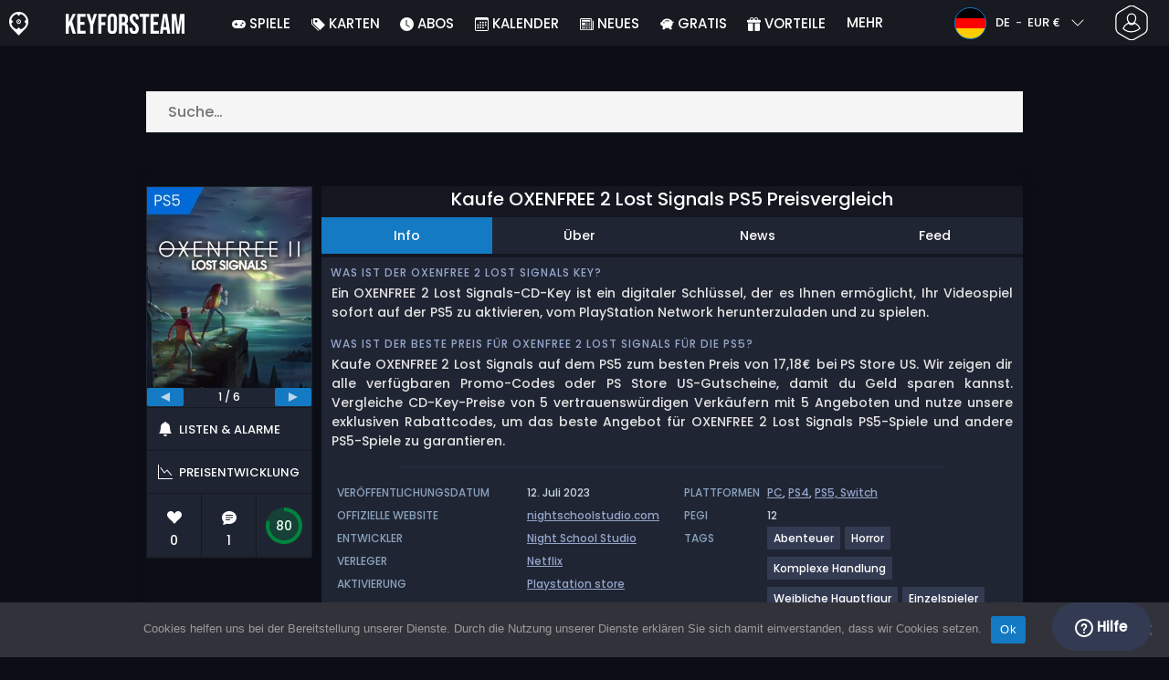

--- FILE ---
content_type: text/html; charset=UTF-8
request_url: https://www.keyforsteam.de/kaufe-oxenfree-2-lost-signals-ps5-preisvergleich/
body_size: 44301
content:
<!doctype html>
<html class="webp webp-alpha webp-animation webp-lossless" lang="de-DE">
<head>
		<link rel="preconnect" href="https://www.googletagmanager.com">
	<link rel="preconnect" href="https://www.google-analytics.com">
		<!-- GA4 - Google tag (gtag.js) -->

		<script>
			window.dataLayer = window.dataLayer || [];
			function gtag(){dataLayer.push(arguments);}
			gtag('js', new Date());
			gtag('config', 'G-DMVSWD4FPM');
			gtag('consent', 'default', {
				'ad_storage': 'denied',
				'ad_user_data': 'denied',
				'ad_personalization': 'denied',
				'analytics_storage': 'denied'
			});
			if (document.cookie.indexOf("cookie_notice_accepted=") !== -1) {
				gtag('consent', 'update', {
					'ad_user_data': 'granted',
					'ad_personalization': 'granted',
					'ad_storage': 'granted',
					'analytics_storage': 'granted'
				});
			}
		</script>
		<script async src="https://www.googletagmanager.com/gtag/js?id=G-DMVSWD4FPM"></script>
		<!-- End GA4 - Google tag (gtag.js) -->
		<meta charset="UTF-8" />
	<meta name="theme-color" content="#22374e"/>
	<meta http-equiv="X-UA-Compatible" content="IE=edge">
	<meta name="format-detection" content="telephone=no">
	<meta name="viewport" content="width=device-width, initial-scale=1.0">
	<link rel="pingback" href="https://www.keyforsteam.de/xmlrpc.php" />
						<link rel="alternate" hreflang="de-DE" href="https://www.keyforsteam.de/kaufe-oxenfree-2-lost-signals-ps5-preisvergleich/" />
					<link rel="alternate" hreflang="de" href="https://www.keyforsteam.de/kaufe-oxenfree-2-lost-signals-ps5-preisvergleich/" />
						<!-- Detected Currency: EUR -->
		<link rel="preload" href="https://www.keyforsteam.de/wp-content/themes/aks-theme/assets/font/Poppins-Medium-AKS.woff2" as="font" type="font/woff2" crossorigin>
	<link rel="preconnect" href="https://cdn.allkeyshop.com">
	
		<script type="text/javascript">function theChampLoadEvent(e){var t=window.onload;if(typeof window.onload!="function"){window.onload=e}else{window.onload=function(){t();e()}}}</script>
		<script type="text/javascript">var theChampDefaultLang = 'de_DE', theChampCloseIconPath = 'https://www.keyforsteam.de/wp-content/plugins/super-socializer/images/close.png';</script>
		<script>var theChampSiteUrl = 'https://www.keyforsteam.de', theChampVerified = 0, theChampEmailPopup = 0, heateorSsMoreSharePopupSearchText = 'Search';</script>
			<script>var theChampLoadingImgPath = 'https://www.keyforsteam.de/wp-content/plugins/super-socializer/images/ajax_loader.gif'; var theChampAjaxUrl = 'https://www.keyforsteam.de/wp-admin/admin-ajax.php'; var theChampRedirectionUrl = 'https://www.keyforsteam.de/kaufe-oxenfree-2-lost-signals-ps5-preisvergleich/'; var theChampRegRedirectionUrl = 'https://www.keyforsteam.de/kaufe-oxenfree-2-lost-signals-ps5-preisvergleich/'; </script>
				<script> var theChampFBKey = '1478772742352332', theChampSameTabLogin = '1', theChampVerified = 0; var theChampAjaxUrl = 'https://www.keyforsteam.de/wp-admin/admin-ajax.php'; var theChampPopupTitle = ''; var theChampEmailPopup = 0; var theChampEmailAjaxUrl = 'https://www.keyforsteam.de/wp-admin/admin-ajax.php'; var theChampEmailPopupTitle = ''; var theChampEmailPopupErrorMsg = ''; var theChampEmailPopupUniqueId = ''; var theChampEmailPopupVerifyMessage = ''; var theChampSteamAuthUrl = "https://steamcommunity.com/openid/login?openid.ns=http%3A%2F%2Fspecs.openid.net%2Fauth%2F2.0&openid.mode=checkid_setup&openid.return_to=https%3A%2F%2Fwww.keyforsteam.de%3FSuperSocializerSteamAuth%3Dhttps%253A%252F%252Fwww.keyforsteam.de%252Fkaufe-oxenfree-2-lost-signals-ps5-preisvergleich%252F&openid.realm=https%3A%2F%2Fwww.keyforsteam.de&openid.identity=http%3A%2F%2Fspecs.openid.net%2Fauth%2F2.0%2Fidentifier_select&openid.claimed_id=http%3A%2F%2Fspecs.openid.net%2Fauth%2F2.0%2Fidentifier_select"; var theChampCurrentPageUrl = 'https%3A%2F%2Fwww.keyforsteam.de%2Fkaufe-oxenfree-2-lost-signals-ps5-preisvergleich%2F';  var heateorMSEnabled = 0, theChampTwitterAuthUrl = theChampSiteUrl + "?SuperSocializerAuth=Twitter&super_socializer_redirect_to=" + theChampCurrentPageUrl, theChampLineAuthUrl = theChampSiteUrl + "?SuperSocializerAuth=Line&super_socializer_redirect_to=" + theChampCurrentPageUrl, theChampLiveAuthUrl = theChampSiteUrl + "?SuperSocializerAuth=Live&super_socializer_redirect_to=" + theChampCurrentPageUrl, theChampFacebookAuthUrl = theChampSiteUrl + "?SuperSocializerAuth=Facebook&super_socializer_redirect_to=" + theChampCurrentPageUrl, theChampYahooAuthUrl = theChampSiteUrl + "?SuperSocializerAuth=Yahoo&super_socializer_redirect_to=" + theChampCurrentPageUrl, theChampGoogleAuthUrl = theChampSiteUrl + "?SuperSocializerAuth=Google&super_socializer_redirect_to=" + theChampCurrentPageUrl, theChampYoutubeAuthUrl = theChampSiteUrl + "?SuperSocializerAuth=Youtube&super_socializer_redirect_to=" + theChampCurrentPageUrl, theChampVkontakteAuthUrl = theChampSiteUrl + "?SuperSocializerAuth=Vkontakte&super_socializer_redirect_to=" + theChampCurrentPageUrl, theChampLinkedinAuthUrl = theChampSiteUrl + "?SuperSocializerAuth=Linkedin&super_socializer_redirect_to=" + theChampCurrentPageUrl, theChampInstagramAuthUrl = theChampSiteUrl + "?SuperSocializerAuth=Instagram&super_socializer_redirect_to=" + theChampCurrentPageUrl, theChampWordpressAuthUrl = theChampSiteUrl + "?SuperSocializerAuth=Wordpress&super_socializer_redirect_to=" + theChampCurrentPageUrl, theChampDribbbleAuthUrl = theChampSiteUrl + "?SuperSocializerAuth=Dribbble&super_socializer_redirect_to=" + theChampCurrentPageUrl, theChampGithubAuthUrl = theChampSiteUrl + "?SuperSocializerAuth=Github&super_socializer_redirect_to=" + theChampCurrentPageUrl, theChampSpotifyAuthUrl = theChampSiteUrl + "?SuperSocializerAuth=Spotify&super_socializer_redirect_to=" + theChampCurrentPageUrl, theChampKakaoAuthUrl = theChampSiteUrl + "?SuperSocializerAuth=Kakao&super_socializer_redirect_to=" + theChampCurrentPageUrl, theChampTwitchAuthUrl = theChampSiteUrl + "?SuperSocializerAuth=Twitch&super_socializer_redirect_to=" + theChampCurrentPageUrl, theChampRedditAuthUrl = theChampSiteUrl + "?SuperSocializerAuth=Reddit&super_socializer_redirect_to=" + theChampCurrentPageUrl, theChampDisqusAuthUrl = theChampSiteUrl + "?SuperSocializerAuth=Disqus&super_socializer_redirect_to=" + theChampCurrentPageUrl, theChampDropboxAuthUrl = theChampSiteUrl + "?SuperSocializerAuth=Dropbox&super_socializer_redirect_to=" + theChampCurrentPageUrl, theChampFoursquareAuthUrl = theChampSiteUrl + "?SuperSocializerAuth=Foursquare&super_socializer_redirect_to=" + theChampCurrentPageUrl, theChampAmazonAuthUrl = theChampSiteUrl + "?SuperSocializerAuth=Amazon&super_socializer_redirect_to=" + theChampCurrentPageUrl, theChampStackoverflowAuthUrl = theChampSiteUrl + "?SuperSocializerAuth=Stackoverflow&super_socializer_redirect_to=" + theChampCurrentPageUrl, theChampDiscordAuthUrl = theChampSiteUrl + "?SuperSocializerAuth=Discord&super_socializer_redirect_to=" + theChampCurrentPageUrl, theChampMailruAuthUrl = theChampSiteUrl + "?SuperSocializerAuth=Mailru&super_socializer_redirect_to=" + theChampCurrentPageUrl, theChampYandexAuthUrl = theChampSiteUrl + "?SuperSocializerAuth=Yandex&super_socializer_redirect_to=" + theChampCurrentPageUrl; theChampOdnoklassnikiAuthUrl = theChampSiteUrl + "?SuperSocializerAuth=Odnoklassniki&super_socializer_redirect_to=" + theChampCurrentPageUrl;</script>
			<style type="text/css">
						.the_champ_button_instagram span.the_champ_svg,a.the_champ_instagram span.the_champ_svg{background:radial-gradient(circle at 30% 107%,#fdf497 0,#fdf497 5%,#fd5949 45%,#d6249f 60%,#285aeb 90%)}
					.the_champ_horizontal_sharing .the_champ_svg,.heateor_ss_standard_follow_icons_container .the_champ_svg{
					color: #fff;
				border-width: 0px;
		border-style: solid;
		border-color: transparent;
	}
		.the_champ_horizontal_sharing .theChampTCBackground{
		color:#666;
	}
		.the_champ_horizontal_sharing span.the_champ_svg:hover,.heateor_ss_standard_follow_icons_container span.the_champ_svg:hover{
				border-color: transparent;
	}
		.the_champ_vertical_sharing span.the_champ_svg,.heateor_ss_floating_follow_icons_container span.the_champ_svg{
					color: #fff;
				border-width: 0px;
		border-style: solid;
		border-color: transparent;
	}
		.the_champ_vertical_sharing .theChampTCBackground{
		color:#666;
	}
		.the_champ_vertical_sharing span.the_champ_svg:hover,.heateor_ss_floating_follow_icons_container span.the_champ_svg:hover{
						border-color: transparent;
		}
	@media screen and (max-width:783px){.the_champ_vertical_sharing{display:none!important}}div.heateor_ss_mobile_footer{display:none;}@media screen and (max-width:783px){div.the_champ_bottom_sharing div.the_champ_sharing_ul .theChampTCBackground{width:100%!important;background-color:white}div.the_champ_bottom_sharing{width:100%!important;left:0!important;}div.the_champ_bottom_sharing a{width:11.111111111111% !important;margin:0!important;padding:0!important;}div.the_champ_bottom_sharing .the_champ_svg{width:100%!important;}div.the_champ_bottom_sharing div.theChampTotalShareCount{font-size:.7em!important;line-height:28px!important}div.the_champ_bottom_sharing div.theChampTotalShareText{font-size:.5em!important;line-height:0px!important}div.heateor_ss_mobile_footer{display:block;height:40px;}.the_champ_bottom_sharing{padding:0!important;display:block!important;width: auto!important;bottom:-2px!important;top: auto!important;}.the_champ_bottom_sharing .the_champ_square_count{line-height: inherit;}.the_champ_bottom_sharing .theChampSharingArrow{display:none;}.the_champ_bottom_sharing .theChampTCBackground{margin-right: 1.1em !important}}</style>
	<meta name='robots' content='index, follow, max-image-preview:large, max-snippet:-1, max-video-preview:-1' />
	<script>
		window.__site = {"ajaxUrl":"https:\/\/www.keyforsteam.de\/wp-admin\/admin-ajax.php","themeUrl":"https:\/\/www.keyforsteam.de\/wp-content\/themes\/aks-theme","url":"https:\/\/www.keyforsteam.de","none":"keiner","currentUser":{"id":0,"email":false},"trans":[],"i18n":{"locale":"de-DE","better_locale":"de_DE"},"shortName":"kfs","siteName":"keyforsteam.de","isExtensionEnabled":false,"currency":"eur","currencySymbol":"\u20ac"};

		const numberFormatter = new Intl.NumberFormat(__site.i18n.locale);
		__site.i18n.formatNumber = numberFormatter.format;
	</script>
	
	<!-- This site is optimized with the Yoast SEO plugin v26.7 - https://yoast.com/wordpress/plugins/seo/ -->
	<link media="all" href="https://www.keyforsteam.de/wp-content/cache/autoptimize/css/autoptimize_bf8396cf9c1b8715d3603cdaf169e6ea.css" rel="stylesheet"><title>Kaufe OXENFREE 2 Lost Signals PS5 Preisvergleich</title>
	<meta name="description" content="Kaufe OXENFREE 2 Lost Signals PS5 Preisvergleich. Aktiviere danach Deinen PS5 Spiele Code auf Playstation Network, um OXENFREE 2 Lost Signals zum billigsten Preis herunter zu laden." />
	<link rel="canonical" href="https://www.keyforsteam.de/kaufe-oxenfree-2-lost-signals-ps5-preisvergleich/" />
	<meta property="og:locale" content="de_DE" />
	<meta property="og:type" content="article" />
	<meta property="og:title" content="Kaufe OXENFREE 2 Lost Signals PS5 Preisvergleich" />
	<meta property="og:description" content="Kaufe OXENFREE 2 Lost Signals PS5 Preisvergleich. Aktiviere danach Deinen PS5 Spiele Code auf Playstation Network, um OXENFREE 2 Lost Signals zum billigsten Preis herunter zu laden." />
	<meta property="og:url" content="https://www.keyforsteam.de/kaufe-oxenfree-2-lost-signals-ps5-preisvergleich/" />
	<meta property="og:site_name" content="Keyforsteam.de" />
	<meta property="article:publisher" content="https://www.facebook.com/keyforsteam/" />
	<meta property="article:modified_time" content="2025-11-29T01:57:52+00:00" />
	<meta property="og:image" content="https://www.keyforsteam.de/wp-content/uploads/keyforsteamOXENFREE2LostSignalsPS5-1.jpg" />
	<meta property="og:image:width" content="300" />
	<meta property="og:image:height" content="300" />
	<meta property="og:image:type" content="image/jpeg" />
	<meta name="twitter:card" content="summary_large_image" />
	<meta name="twitter:site" content="@KeyforSteam" />
	<meta name="twitter:label1" content="Geschätzte Lesezeit" />
	<meta name="twitter:data1" content="2 Minuten" />
	<script type="application/ld+json" class="yoast-schema-graph">{"@context":"https://schema.org","@graph":[{"@type":"WebPage","@id":"https://www.keyforsteam.de/kaufe-oxenfree-2-lost-signals-ps5-preisvergleich/","url":"https://www.keyforsteam.de/kaufe-oxenfree-2-lost-signals-ps5-preisvergleich/","name":"Kaufe OXENFREE 2 Lost Signals PS5 Preisvergleich","isPartOf":{"@id":"https://www.keyforsteam.de/#website"},"primaryImageOfPage":{"@id":"https://www.keyforsteam.de/kaufe-oxenfree-2-lost-signals-ps5-preisvergleich/#primaryimage"},"image":{"@id":"https://www.keyforsteam.de/kaufe-oxenfree-2-lost-signals-ps5-preisvergleich/#primaryimage"},"thumbnailUrl":"https://www.keyforsteam.de/wp-content/uploads/keyforsteamOXENFREE2LostSignalsPS5-1.jpg","datePublished":"2021-08-27T07:00:35+00:00","dateModified":"2025-11-29T01:57:52+00:00","description":"Kaufe OXENFREE 2 Lost Signals PS5 Preisvergleich. Aktiviere danach Deinen PS5 Spiele Code auf Playstation Network, um OXENFREE 2 Lost Signals zum billigsten Preis herunter zu laden.","breadcrumb":{"@id":"https://www.keyforsteam.de/kaufe-oxenfree-2-lost-signals-ps5-preisvergleich/#breadcrumb"},"inLanguage":"de-DE","potentialAction":[{"@type":"ReadAction","target":["https://www.keyforsteam.de/kaufe-oxenfree-2-lost-signals-ps5-preisvergleich/"]}]},{"@type":"ImageObject","inLanguage":"de-DE","@id":"https://www.keyforsteam.de/kaufe-oxenfree-2-lost-signals-ps5-preisvergleich/#primaryimage","url":"https://www.keyforsteam.de/wp-content/uploads/keyforsteamOXENFREE2LostSignalsPS5-1.jpg","contentUrl":"https://www.keyforsteam.de/wp-content/uploads/keyforsteamOXENFREE2LostSignalsPS5-1.jpg","width":300,"height":300,"caption":"Buy OXENFREE 2 Lost Signals PS5 KEY"},{"@type":"BreadcrumbList","@id":"https://www.keyforsteam.de/kaufe-oxenfree-2-lost-signals-ps5-preisvergleich/#breadcrumb","itemListElement":[{"@type":"ListItem","position":1,"name":"CD Key kaufen","item":"https://www.keyforsteam.de/"},{"@type":"ListItem","position":2,"name":"Kaufe OXENFREE 2 Lost Signals PS5 Preisvergleich","item":"https://www.keyforsteam.de/kaufe-oxenfree-2-lost-signals-ps5-preisvergleich/"}]},{"@type":"WebSite","@id":"https://www.keyforsteam.de/#website","url":"https://www.keyforsteam.de/","name":"Keyforsteam.de","description":"","publisher":{"@id":"https://www.keyforsteam.de/#organization"},"potentialAction":[{"@type":"SearchAction","target":{"@type":"EntryPoint","urlTemplate":"https://www.keyforsteam.de/catalogue/search-{search_term_string}"},"query-input":{"@type":"PropertyValueSpecification","valueRequired":true,"valueName":"search_term_string"}}],"inLanguage":"de-DE"},{"@type":"Organization","@id":"https://www.keyforsteam.de/#organization","name":"Keyforsteam","url":"https://www.keyforsteam.de/","logo":{"@type":"ImageObject","inLanguage":"de-DE","@id":"https://www.keyforsteam.de/#/schema/logo/image/","url":"https://www.keyforsteam.de/wp-content/uploads/logo.png","contentUrl":"https://www.keyforsteam.de/wp-content/uploads/logo.png","width":224,"height":224,"caption":"Keyforsteam"},"image":{"@id":"https://www.keyforsteam.de/#/schema/logo/image/"},"sameAs":["https://www.facebook.com/keyforsteam/","https://x.com/KeyforSteam","https://www.youtube.com/user/Keyforsteam"]}]}</script>
	<!-- / Yoast SEO plugin. -->


<link href='https://fonts.gstatic.com' crossorigin='anonymous' rel='preconnect' />
<style id='wp-img-auto-sizes-contain-inline-css' type='text/css'>
img:is([sizes=auto i],[sizes^="auto," i]){contain-intrinsic-size:3000px 1500px}
/*# sourceURL=wp-img-auto-sizes-contain-inline-css */
</style>







<style id='classic-theme-styles-inline-css' type='text/css'>
/*! This file is auto-generated */
.wp-block-button__link{color:#fff;background-color:#32373c;border-radius:9999px;box-shadow:none;text-decoration:none;padding:calc(.667em + 2px) calc(1.333em + 2px);font-size:1.125em}.wp-block-file__button{background:#32373c;color:#fff;text-decoration:none}
/*# sourceURL=/wp-includes/css/classic-themes.min.css */
</style>






<style id='the_champ_frontend_css-inline-css' type='text/css'>
#TB_window {
    background-color: #22374e;
}
#TB_title {
    background-color: #22374e;
}
/*# sourceURL=the_champ_frontend_css-inline-css */
</style>
<script type="text/javascript" id="aks-offers-js-extra">
/* <![CDATA[ */
var gamePageTrans = {"accPopUpHeader":"Dies ist ein Kontoangebot","accPopUpContent":"Du wirst zu einem Angebot weitergeleitet, das ein Konto statt eines Produktschl\u00fcssels enth\u00e4lt. Einverstanden?","accPopUpContinueBtn":"Ja, Angebot ansehen","accPopUpGoBackBtn":"Bring mich zur\u00fcck","isAccPage":"","showMore":"Mehr zeigen","showLess":"Zeige weniger","merchants":{"235":{"name":"PS Store US","logo":"playstation-store","rating":{"score":0,"count":0,"maximum":5},"official":true,"paypal":true,"card":true,"recomended":false,"review_link":"https://www.keyforsteam.de/review/playstation-store-coupon-code-gutschein/","giftCardReminder":{"text":"\u003Cb\u003ESparen Sie bis zu 20%\u003C/b\u003E mit erm\u00e4\u00dfigten Prepaid-Geschenkkarten f\u00fcr PS Store US","url":"https://www.keyforsteam.de/kaufe-psn-card-playstation-network-gift-card-playstation-network-preisvergleich/?regions=psnus"},"note":null},"234":{"name":"PS Store ES","logo":"playstation-store","rating":{"score":0,"count":0,"maximum":5},"official":true,"paypal":true,"card":true,"recomended":false,"review_link":"https://www.keyforsteam.de/review/playstation-store-coupon-code-gutschein/","giftCardReminder":{"text":"\u003Cb\u003ESparen Sie bis zu 20%\u003C/b\u003E mit erm\u00e4\u00dfigten Prepaid-Geschenkkarten f\u00fcr PS Store ES","url":"https://www.keyforsteam.de/kaufe-psn-card-playstation-network-gift-card-playstation-network-preisvergleich/?regions=psnes"},"note":null},"230":{"name":"PS Store FR","logo":"playstation-store","rating":{"score":0,"count":0,"maximum":5},"official":true,"paypal":true,"card":true,"recomended":false,"review_link":"https://www.keyforsteam.de/review/playstation-store-coupon-code-gutschein/","giftCardReminder":{"text":"\u003Cb\u003ESparen Sie bis zu 20%\u003C/b\u003E mit erm\u00e4\u00dfigten Prepaid-Geschenkkarten f\u00fcr PS Store FR","url":"https://www.keyforsteam.de/kaufe-psn-card-playstation-network-gift-card-playstation-network-preisvergleich/?regions=psnfr"},"note":null},"232":{"name":"PS Store DE","logo":"playstation-store","rating":{"score":0,"count":0,"maximum":5},"official":true,"paypal":true,"card":true,"recomended":false,"review_link":"https://www.keyforsteam.de/review/playstation-store-coupon-code-gutschein/","giftCardReminder":{"text":"\u003Cb\u003ESparen Sie bis zu 20%\u003C/b\u003E mit erm\u00e4\u00dfigten Prepaid-Geschenkkarten f\u00fcr PS Store DE","url":"https://www.keyforsteam.de/kaufe-psn-card-playstation-network-gift-card-playstation-network-preisvergleich/?regions=psnde"},"note":null},"233":{"name":"PS Store IT","logo":"playstation-store","rating":{"score":0,"count":0,"maximum":5},"official":true,"paypal":true,"card":true,"recomended":false,"review_link":"https://www.keyforsteam.de/review/playstation-store-coupon-code-gutschein/","giftCardReminder":{"text":"\u003Cb\u003ESparen Sie bis zu 20%\u003C/b\u003E mit erm\u00e4\u00dfigten Prepaid-Geschenkkarten f\u00fcr PS Store IT","url":"https://www.keyforsteam.de/kaufe-psn-card-playstation-network-gift-card-playstation-network-preisvergleich/?regions=psnit"},"note":null}},"editions":{"1":{"name":"Standard"}},"prices":[{"id":135036932,"originalPrice":17.18,"merchant":235,"merchantIcon":"playstation-store","merchantName":"PS Store US","isFirstParty":true,"isOfficial":true,"allowPaypal":true,"allowCard":true,"edition":"1","region":"88ps5h","voucher_code":null,"voucher_discount_value":null,"voucher_discount_type":null,"price":17.18,"pricePaypal":17.18,"feesPaypal":0,"priceCard":17.18,"feesCard":0,"dispo":1,"account":false,"activationPlatform":"playstation-store"},{"id":134907951,"originalPrice":23.99,"merchant":234,"merchantIcon":"playstation-store","merchantName":"PS Store ES","isFirstParty":true,"isOfficial":true,"allowPaypal":true,"allowCard":true,"edition":"1","region":"88ps5h","voucher_code":null,"voucher_discount_value":null,"voucher_discount_type":null,"price":23.99,"pricePaypal":23.99,"feesPaypal":0,"priceCard":23.99,"feesCard":0,"dispo":1,"account":false,"activationPlatform":"playstation-store"},{"id":134907953,"originalPrice":23.99,"merchant":230,"merchantIcon":"playstation-store","merchantName":"PS Store FR","isFirstParty":true,"isOfficial":true,"allowPaypal":true,"allowCard":true,"edition":"1","region":"88ps5h","voucher_code":null,"voucher_discount_value":null,"voucher_discount_type":null,"price":23.99,"pricePaypal":23.99,"feesPaypal":0,"priceCard":23.99,"feesCard":0,"dispo":1,"account":false,"activationPlatform":"playstation-store"},{"id":134907952,"originalPrice":23.99,"merchant":232,"merchantIcon":"playstation-store","merchantName":"PS Store DE","isFirstParty":true,"isOfficial":true,"allowPaypal":true,"allowCard":true,"edition":"1","region":"88ps5h","voucher_code":null,"voucher_discount_value":null,"voucher_discount_type":null,"price":23.99,"pricePaypal":23.99,"feesPaypal":0,"priceCard":23.99,"feesCard":0,"dispo":1,"account":false,"activationPlatform":"playstation-store"},{"id":134907954,"originalPrice":23.99,"merchant":233,"merchantIcon":"playstation-store","merchantName":"PS Store IT","isFirstParty":true,"isOfficial":true,"allowPaypal":true,"allowCard":true,"edition":"1","region":"88ps5h","voucher_code":null,"voucher_discount_value":null,"voucher_discount_type":null,"price":23.99,"pricePaypal":23.99,"feesPaypal":0,"priceCard":23.99,"feesCard":0,"dispo":1,"account":false,"activationPlatform":"playstation-store"}],"regions":{"88ps5h":{"region_short_description":"PlayStation 5 Hardware","filter_name":"PS5","region_name":"PS5","region_long_description":"PlayStation 5 Hardware Console. Playstation 5 home video game console hardware developed by Sony Interactive Entertainment and released in 2020. The fifth generation of PlayStation."}},"priceBeforeCoupon":"Preis vor Gutschein","priceWithCoupon":"Preis mit coupon","priceWithPaypalFees":"Preis mit PayPal-Geb\u00fchren","priceWithCardFees":"Preis mit Kartengeb\u00fchren","noOffer":"Es gibt derzeit kein Angebot f\u00fcr dieses Spiel","noPrice":"Es gibt derzeit keinen Preis f\u00fcr dieses Spiel","fill":"F\u00fcllen Sie das folgende Formular aus, um \u00fcber neue Angebote informiert zu werden","scan":"Wir \u00fcberpr\u00fcfen t\u00e4glich die folgenden H\u00e4ndler","officialMerchants":"Offizielle Shops","otherMerchants":"Andere H\u00e4ndler","allMerchants":"Alle H\u00e4ndler","enterEmail":"Deine E-Mail","notifyMe":"Benachrichtigen","allertSucessfulySent":"Ihr Alert wurde erfolgreich erstellt","allMerchantsLink":"https://allkeyshop.com/blog/cdkey-store-reviews-aggregated/"};
//# sourceURL=aks-offers-js-extra
/* ]]> */
</script>


<link rel='shortlink' href='https://www.keyforsteam.de/?p=458646' />
    <style>
        .aks-cred-message {
            padding: 10px;
            margin-bottom: 10px;
            border-radius: 4px;
        }
        .aks-cred-message.error {
            background-color: #ffebee;
            color: #c62828;
            border: 1px solid #ffcdd2;
        }
        .aks-cred-message.success {
            background-color: #e8f5e9;
            color: #2e7d32;
            border: 1px solid #c8e6c9;
        }
    </style>
                <script>
                (() => {
                    const currencies = {"eur":{"symbol":"\u20ac","name":"Euro","code":"eur","format":"{value}{symbol}"},"usd":{"symbol":"$","name":"US Dollar","code":"usd","format":"{symbol}{value}"},"gbp":{"symbol":"\u00a3","name":"British Pound Sterling","code":"gbp","format":"{symbol}{value}"}};
                    const numberFormatter = new Intl.NumberFormat(__site.i18n.locale, {
                        minimumFractionDigits: 2,
                        maximumFractionDigits: 2,
                    });
                    const getCurrencySymbol = (locale, currency) => (0).toLocaleString(locale, { style: 'currency', currency, minimumFractionDigits: 0, maximumFractionDigits: 0 }).replace(/\d/g, '').trim();

                    window.__site.i18n.formatPrice = (price, currency) => {
                        if (!currency) {
                            currency = __site.currency;
                        }
                        if (price === 0.01 || price === "0.01") {
                            return "Free";
                        }

                        if (price === 0.02 || price === "0.02") {
                            if (currency.toLowerCase() == 'eur') {
                                return "--" + getCurrencySymbol(__site.i18n.locale ,currency.toLowerCase());
                            } else {
                                return getCurrencySymbol(__site.i18n.locale ,currency.toLowerCase()) + "--";
                            }
                        }

                        if (currency.toLowerCase() == 'eur') {
                            return numberFormatter.format(price) + getCurrencySymbol(__site.i18n.locale ,currency.toLowerCase());
                        } else {
                            return getCurrencySymbol(__site.i18n.locale ,currency.toLowerCase()) + numberFormatter.format(price);
                        }
                    };
                })();
            </script>
            <link rel="manifest" href="https://www.keyforsteam.de/wp-content/themes/aks-theme/assets/manifest/manifest.php"/>
<link rel="icon" href="https://www.keyforsteam.de/wp-content/themes/aks-theme/assets/image/favicon-32x32.png"  type="image/png" sizes="16x16 32x32 48x48"/>
<link rel="icon" href="https://www.keyforsteam.de/wp-content/themes/aks-theme/assets/image/favicon-192x192.png"  type="image/png" sizes="192x192"/>

	
    <script>
        productId = 93322
    </script>
	<style id='global-styles-inline-css' type='text/css'>
:root{--wp--preset--aspect-ratio--square: 1;--wp--preset--aspect-ratio--4-3: 4/3;--wp--preset--aspect-ratio--3-4: 3/4;--wp--preset--aspect-ratio--3-2: 3/2;--wp--preset--aspect-ratio--2-3: 2/3;--wp--preset--aspect-ratio--16-9: 16/9;--wp--preset--aspect-ratio--9-16: 9/16;--wp--preset--color--black: #000000;--wp--preset--color--cyan-bluish-gray: #abb8c3;--wp--preset--color--white: #ffffff;--wp--preset--color--pale-pink: #f78da7;--wp--preset--color--vivid-red: #cf2e2e;--wp--preset--color--luminous-vivid-orange: #ff6900;--wp--preset--color--luminous-vivid-amber: #fcb900;--wp--preset--color--light-green-cyan: #7bdcb5;--wp--preset--color--vivid-green-cyan: #00d084;--wp--preset--color--pale-cyan-blue: #8ed1fc;--wp--preset--color--vivid-cyan-blue: #0693e3;--wp--preset--color--vivid-purple: #9b51e0;--wp--preset--gradient--vivid-cyan-blue-to-vivid-purple: linear-gradient(135deg,rgb(6,147,227) 0%,rgb(155,81,224) 100%);--wp--preset--gradient--light-green-cyan-to-vivid-green-cyan: linear-gradient(135deg,rgb(122,220,180) 0%,rgb(0,208,130) 100%);--wp--preset--gradient--luminous-vivid-amber-to-luminous-vivid-orange: linear-gradient(135deg,rgb(252,185,0) 0%,rgb(255,105,0) 100%);--wp--preset--gradient--luminous-vivid-orange-to-vivid-red: linear-gradient(135deg,rgb(255,105,0) 0%,rgb(207,46,46) 100%);--wp--preset--gradient--very-light-gray-to-cyan-bluish-gray: linear-gradient(135deg,rgb(238,238,238) 0%,rgb(169,184,195) 100%);--wp--preset--gradient--cool-to-warm-spectrum: linear-gradient(135deg,rgb(74,234,220) 0%,rgb(151,120,209) 20%,rgb(207,42,186) 40%,rgb(238,44,130) 60%,rgb(251,105,98) 80%,rgb(254,248,76) 100%);--wp--preset--gradient--blush-light-purple: linear-gradient(135deg,rgb(255,206,236) 0%,rgb(152,150,240) 100%);--wp--preset--gradient--blush-bordeaux: linear-gradient(135deg,rgb(254,205,165) 0%,rgb(254,45,45) 50%,rgb(107,0,62) 100%);--wp--preset--gradient--luminous-dusk: linear-gradient(135deg,rgb(255,203,112) 0%,rgb(199,81,192) 50%,rgb(65,88,208) 100%);--wp--preset--gradient--pale-ocean: linear-gradient(135deg,rgb(255,245,203) 0%,rgb(182,227,212) 50%,rgb(51,167,181) 100%);--wp--preset--gradient--electric-grass: linear-gradient(135deg,rgb(202,248,128) 0%,rgb(113,206,126) 100%);--wp--preset--gradient--midnight: linear-gradient(135deg,rgb(2,3,129) 0%,rgb(40,116,252) 100%);--wp--preset--font-size--small: 13px;--wp--preset--font-size--medium: 20px;--wp--preset--font-size--large: 36px;--wp--preset--font-size--x-large: 42px;--wp--preset--spacing--20: 0.44rem;--wp--preset--spacing--30: 0.67rem;--wp--preset--spacing--40: 1rem;--wp--preset--spacing--50: 1.5rem;--wp--preset--spacing--60: 2.25rem;--wp--preset--spacing--70: 3.38rem;--wp--preset--spacing--80: 5.06rem;--wp--preset--shadow--natural: 6px 6px 9px rgba(0, 0, 0, 0.2);--wp--preset--shadow--deep: 12px 12px 50px rgba(0, 0, 0, 0.4);--wp--preset--shadow--sharp: 6px 6px 0px rgba(0, 0, 0, 0.2);--wp--preset--shadow--outlined: 6px 6px 0px -3px rgb(255, 255, 255), 6px 6px rgb(0, 0, 0);--wp--preset--shadow--crisp: 6px 6px 0px rgb(0, 0, 0);}:where(.is-layout-flex){gap: 0.5em;}:where(.is-layout-grid){gap: 0.5em;}body .is-layout-flex{display: flex;}.is-layout-flex{flex-wrap: wrap;align-items: center;}.is-layout-flex > :is(*, div){margin: 0;}body .is-layout-grid{display: grid;}.is-layout-grid > :is(*, div){margin: 0;}:where(.wp-block-columns.is-layout-flex){gap: 2em;}:where(.wp-block-columns.is-layout-grid){gap: 2em;}:where(.wp-block-post-template.is-layout-flex){gap: 1.25em;}:where(.wp-block-post-template.is-layout-grid){gap: 1.25em;}.has-black-color{color: var(--wp--preset--color--black) !important;}.has-cyan-bluish-gray-color{color: var(--wp--preset--color--cyan-bluish-gray) !important;}.has-white-color{color: var(--wp--preset--color--white) !important;}.has-pale-pink-color{color: var(--wp--preset--color--pale-pink) !important;}.has-vivid-red-color{color: var(--wp--preset--color--vivid-red) !important;}.has-luminous-vivid-orange-color{color: var(--wp--preset--color--luminous-vivid-orange) !important;}.has-luminous-vivid-amber-color{color: var(--wp--preset--color--luminous-vivid-amber) !important;}.has-light-green-cyan-color{color: var(--wp--preset--color--light-green-cyan) !important;}.has-vivid-green-cyan-color{color: var(--wp--preset--color--vivid-green-cyan) !important;}.has-pale-cyan-blue-color{color: var(--wp--preset--color--pale-cyan-blue) !important;}.has-vivid-cyan-blue-color{color: var(--wp--preset--color--vivid-cyan-blue) !important;}.has-vivid-purple-color{color: var(--wp--preset--color--vivid-purple) !important;}.has-black-background-color{background-color: var(--wp--preset--color--black) !important;}.has-cyan-bluish-gray-background-color{background-color: var(--wp--preset--color--cyan-bluish-gray) !important;}.has-white-background-color{background-color: var(--wp--preset--color--white) !important;}.has-pale-pink-background-color{background-color: var(--wp--preset--color--pale-pink) !important;}.has-vivid-red-background-color{background-color: var(--wp--preset--color--vivid-red) !important;}.has-luminous-vivid-orange-background-color{background-color: var(--wp--preset--color--luminous-vivid-orange) !important;}.has-luminous-vivid-amber-background-color{background-color: var(--wp--preset--color--luminous-vivid-amber) !important;}.has-light-green-cyan-background-color{background-color: var(--wp--preset--color--light-green-cyan) !important;}.has-vivid-green-cyan-background-color{background-color: var(--wp--preset--color--vivid-green-cyan) !important;}.has-pale-cyan-blue-background-color{background-color: var(--wp--preset--color--pale-cyan-blue) !important;}.has-vivid-cyan-blue-background-color{background-color: var(--wp--preset--color--vivid-cyan-blue) !important;}.has-vivid-purple-background-color{background-color: var(--wp--preset--color--vivid-purple) !important;}.has-black-border-color{border-color: var(--wp--preset--color--black) !important;}.has-cyan-bluish-gray-border-color{border-color: var(--wp--preset--color--cyan-bluish-gray) !important;}.has-white-border-color{border-color: var(--wp--preset--color--white) !important;}.has-pale-pink-border-color{border-color: var(--wp--preset--color--pale-pink) !important;}.has-vivid-red-border-color{border-color: var(--wp--preset--color--vivid-red) !important;}.has-luminous-vivid-orange-border-color{border-color: var(--wp--preset--color--luminous-vivid-orange) !important;}.has-luminous-vivid-amber-border-color{border-color: var(--wp--preset--color--luminous-vivid-amber) !important;}.has-light-green-cyan-border-color{border-color: var(--wp--preset--color--light-green-cyan) !important;}.has-vivid-green-cyan-border-color{border-color: var(--wp--preset--color--vivid-green-cyan) !important;}.has-pale-cyan-blue-border-color{border-color: var(--wp--preset--color--pale-cyan-blue) !important;}.has-vivid-cyan-blue-border-color{border-color: var(--wp--preset--color--vivid-cyan-blue) !important;}.has-vivid-purple-border-color{border-color: var(--wp--preset--color--vivid-purple) !important;}.has-vivid-cyan-blue-to-vivid-purple-gradient-background{background: var(--wp--preset--gradient--vivid-cyan-blue-to-vivid-purple) !important;}.has-light-green-cyan-to-vivid-green-cyan-gradient-background{background: var(--wp--preset--gradient--light-green-cyan-to-vivid-green-cyan) !important;}.has-luminous-vivid-amber-to-luminous-vivid-orange-gradient-background{background: var(--wp--preset--gradient--luminous-vivid-amber-to-luminous-vivid-orange) !important;}.has-luminous-vivid-orange-to-vivid-red-gradient-background{background: var(--wp--preset--gradient--luminous-vivid-orange-to-vivid-red) !important;}.has-very-light-gray-to-cyan-bluish-gray-gradient-background{background: var(--wp--preset--gradient--very-light-gray-to-cyan-bluish-gray) !important;}.has-cool-to-warm-spectrum-gradient-background{background: var(--wp--preset--gradient--cool-to-warm-spectrum) !important;}.has-blush-light-purple-gradient-background{background: var(--wp--preset--gradient--blush-light-purple) !important;}.has-blush-bordeaux-gradient-background{background: var(--wp--preset--gradient--blush-bordeaux) !important;}.has-luminous-dusk-gradient-background{background: var(--wp--preset--gradient--luminous-dusk) !important;}.has-pale-ocean-gradient-background{background: var(--wp--preset--gradient--pale-ocean) !important;}.has-electric-grass-gradient-background{background: var(--wp--preset--gradient--electric-grass) !important;}.has-midnight-gradient-background{background: var(--wp--preset--gradient--midnight) !important;}.has-small-font-size{font-size: var(--wp--preset--font-size--small) !important;}.has-medium-font-size{font-size: var(--wp--preset--font-size--medium) !important;}.has-large-font-size{font-size: var(--wp--preset--font-size--large) !important;}.has-x-large-font-size{font-size: var(--wp--preset--font-size--x-large) !important;}
/*# sourceURL=global-styles-inline-css */
</style>

</head>
<body class="wp-singular page-template page-template-template-custom page-template-template-custom-php page page-id-458646 wp-theme-aks-theme cookies-not-set body__container">
	 
	

	<div class="body__overlay"></div>

	
	
	<header class="header__container userbar" data-header>
    <div class="header__container--inner">
        <div class="container userbar-top-row">
            <!-- BANNER BRAND -->
            <a href="https://www.keyforsteam.de/" class="userbar-brand">
                                    <picture>
            <source srcset="https://www.keyforsteam.de/wp-content/themes/aks-theme/assets/image/layout/banner-brand-logo.webp" type="image/webp">
            <source srcset="https://www.keyforsteam.de/wp-content/themes/aks-theme/assets/image/layout/banner-brand-logo.png" type="image/png">
            <img src="https://www.keyforsteam.de/wp-content/themes/aks-theme/assets/image/layout/banner-brand-logo.png" alt="Logo" width="21" height="26"  width="42" height="52">
        </picture>
                                </a>

            <!-- BANNER SLOGAN -->
            <div class="userbar-slogan">
                 <a href="https://www.keyforsteam.de/">
                    <picture>
            <source srcset="https://www.keyforsteam.de/wp-content/themes/aks-theme/assets/image/layout/site_name/keyforsteam.de_white.webp" type="image/webp">
            <source srcset="https://www.keyforsteam.de/wp-content/themes/aks-theme/assets/image/layout/site_name/keyforsteam.de_white.png" type="image/png">
            <img src="https://www.keyforsteam.de/wp-content/themes/aks-theme/assets/image/layout/site_name/keyforsteam.de_white.png" alt="Keyforsteam.de" width="130" height="22" class="brand__logo"  width="130" height="22">
        </picture>
                </a>
            </div>

            <nav class="nav menu__container">
    <div class="menu__wrapper">

        <!-- Menu mobile buttons -->
        <div class="button--previous d-inline-block d-lg-none">&#8249;</div>
        <div class="button--close menu__trigger d-inline-block d-lg-none">&#215;</div>

                    <!-- Login -->
            <div class="mx-auto mt-5 d-block d-lg-none">
                <div class="mx-auto text-center">Verbindung</div>
                                     <div ><div class="the_champ_login_container"><ul class="the_champ_login_ul"><li><i class="theChampLogin theChampFacebookBackground theChampFacebookLogin" alt="Login with Facebook" title="Login with Facebook" onclick="theChampInitiateLogin(this, 'facebook')" ><div class="theChampFacebookLogoContainer"><ss style="display:block" class="theChampLoginSvg theChampFacebookLoginSvg"></ss></div></i></li><li><i id="theChampGoogleButton" class="theChampLogin theChampGoogleBackground theChampGoogleLogin" alt="Login with Google" title="Login with Google" onclick="theChampInitiateLogin(this, 'google')" ><ss style="display:block" class="theChampLoginSvg theChampGoogleLoginSvg"></ss></i></li><li><i class="theChampLogin theChampSteamBackground theChampSteamLogin" alt="Login with Steam" title="Login with Steam" onclick="theChampInitiateLogin(this, 'steam')" ><ss style="display:block" class="theChampLoginSvg theChampSteamLoginSvg"></ss></i></li><li><i class="theChampLogin theChampTwitchBackground theChampTwitchLogin" alt="Login with Twitch" title="Login with Twitch" onclick="theChampInitiateLogin(this, 'twitch')" ><ss style="display:block" class="theChampLoginSvg theChampTwitchLoginSvg"></ss></i></li></ul></div></div><div style="clear:both"></div>
                            </div>
                            
                                    
        <!-- Locale dropdowns (language + currency) mobile -->
        <div class="settings__wrapper d-flex d-lg-none">
                            

<div class="blw userbar__dropdown-container x-userbar-dropdown" id='languageButton'>
    <button class="userbar__btn blw__button x-btn x-dropdown-handle">
        <span class="blw__flag blw__flag--small fi fi-de"></span>

        <span class="blw__button__label">
            DE
            <span class="blw__button__separator">-</span>
            EUR €
        </span>

        <span class="blw__button__icon">
            <i class="fas fa-chevron-down">  
  
  
<svg  width="16" height="16" fill="currentColor">
  <use xlink:href="https://www.keyforsteam.de/wp-content/themes/aks-theme/assets/images/sprites/storesprite.svg#chevron-down"/>
</svg></i>
            <i class="fas fa-chevron-up">  
  
  
<svg  width="16" height="16" fill="currentColor">
  <use xlink:href="https://www.keyforsteam.de/wp-content/themes/aks-theme/assets/images/sprites/storesprite.svg#chevron-up"/>
</svg></i>
        </span>
    </button>

    <div class="userbar__dropdown x-dropdown blw__dropdown" id='languageDropdown'>
        <div class="userbar__dropdown__wrapper blw__dropdown__wrapper">
            <div>
                <div class="blw__dropdown__title">Sprache</div>

                <ul class="blw__list" id='languageSwitch'>
                                            <li >
                            <a href="https://www.allkeyshop.com/blog/buy-oxenfree-2-lost-signals-ps5-compare-prices/">
                                <div class="blw__flag blw__flag--small fi fi-eu"></div>
                                EN
                            </a>
                        </li>
                                            <li >
                            <a href="https://www.goclecd.fr/acheter-oxenfree-2-lost-signals-ps5-comparateur-prix/">
                                <div class="blw__flag blw__flag--small fi fi-fr"></div>
                                FR
                            </a>
                        </li>
                                            <li class="blw__list__item--active">
                            <a href="https://www.keyforsteam.de/kaufe-oxenfree-2-lost-signals-ps5-preisvergleich/">
                                <div class="blw__flag blw__flag--small fi fi-de"></div>
                                DE
                            </a>
                        </li>
                                            <li >
                            <a href="https://www.clavecd.es/comprar-oxenfree-2-lost-signals-ps5-barato-comparar-precios/">
                                <div class="blw__flag blw__flag--small fi fi-es"></div>
                                ES
                            </a>
                        </li>
                                            <li >
                            <a href="https://www.cdkeyit.it/acquistare-oxenfree-2-lost-signals-ps5-confrontare-prezzi/">
                                <div class="blw__flag blw__flag--small fi fi-it"></div>
                                IT
                            </a>
                        </li>
                                            <li >
                            <a href="https://www.cdkeypt.pt/comprar-oxenfree-2-lost-signals-ps5-barato-comparar-precos/">
                                <div class="blw__flag blw__flag--small fi fi-pt"></div>
                                PT
                            </a>
                        </li>
                                            <li >
                            <a href="https://www.cdkeynl.nl/koop-oxenfree-2-lost-signals-ps5-goedkoop-vergelijk-de-prijzen/">
                                <div class="blw__flag blw__flag--small fi fi-nl"></div>
                                NL
                            </a>
                        </li>
                                    </ul>
            </div>

            <div class="blw__dropdown__separator"></div>

            <div>
                <div class="blw__dropdown__title">Währung</div>

                <ul class="blw__list blw__list--centered" id='currencySwitch'>
                                            <li class="blw__list__item--active">
                            <a href="https://www.keyforsteam.de/kaufe-oxenfree-2-lost-signals-ps5-preisvergleich/" class="x-set-currency" data-currency="eur">
                                EUR €
                            </a>
                        </li>
                                            <li >
                            <a href="https://www.allkeyshop.com/blog/en-us/buy-oxenfree-2-lost-signals-ps5-compare-prices/" class="x-set-currency" data-currency="usd">
                                USD $
                            </a>
                        </li>
                                            <li >
                            <a href="https://www.allkeyshop.com/blog/en-gb/buy-oxenfree-2-lost-signals-ps5-compare-prices/" class="x-set-currency" data-currency="gbp">
                                GBP £
                            </a>
                        </li>
                                    </ul>
            </div>
        </div>
    </div>
</div>

                    </div>

        <!-- Menu list -->
        <ul class="menu__list container nav-links nav justify-content-around">
                                    <li class="menu__list-item nav-link  menu-item menu-item-type-custom menu-item-object-custom menu-item-8752">
                        <div class="menu__list-wrapper">
                            <a class="menu__link"
                                 href="https://www.keyforsteam.de/spiele"
                                
                                 target="_self"    rel=""
                                                            >
                                <span class="menu__icon" style="display: none"></span>
                                <span class="menu__title"> <svg class="bi" width="15" height="15" fill="currentColor" preserveAspectRatio="xMidYMid meet"><use xlink:href="https://www.keyforsteam.de/wp-content/themes/aks-theme/assets/images/sprites/storesprite.svg#custom-gamepad-solid"/></svg> Spiele </span>
                            </a>
                            <span class="menu__link nav-link-no-link" style="display: none">
                                <span class="menu__icon" style="display: none"></span>
                                <span class="menu__title"> <svg class="bi" width="15" height="15" fill="currentColor" preserveAspectRatio="xMidYMid meet"><use xlink:href="https://www.keyforsteam.de/wp-content/themes/aks-theme/assets/images/sprites/storesprite.svg#custom-gamepad-solid"/></svg> Spiele </span>
                            </span>

                                                    </div>
                    </li>
                                    <li class="menu__list-item nav-link  menu-item menu-item-type-custom menu-item-object-custom menu-item-has-children menu-item-8753">
                        <div class="menu__list-wrapper">
                            <a class="menu__link"
                                 href="https://www.keyforsteam.de/catalogue/category-giftcards/"
                                
                                 target="_self"    rel=""
                                                            >
                                <span class="menu__icon" style="display: none"></span>
                                <span class="menu__title"> <svg class="bi" width="15" height="15" fill="currentColor" preserveAspectRatio="xMidYMid meet"><use xlink:href="https://www.keyforsteam.de/wp-content/themes/aks-theme/assets/images/sprites/storesprite.svg#tags-fill"/></svg> KARTEN </span>
                            </a>
                            <span class="menu__link nav-link-no-link" style="display: none">
                                <span class="menu__icon" style="display: none"></span>
                                <span class="menu__title"> <svg class="bi" width="15" height="15" fill="currentColor" preserveAspectRatio="xMidYMid meet"><use xlink:href="https://www.keyforsteam.de/wp-content/themes/aks-theme/assets/images/sprites/storesprite.svg#tags-fill"/></svg> KARTEN </span>
                            </span>

                                                            <ul class="menu__dropdown nav-link-dropdown" data-nav-dropdown>
                                                                            <li class="menu__dropdown-item nav-link-dropdown-link  menu-item menu-item-type-custom menu-item-object-custom menu-item-27701">
                                            <a class="menu__dropdown-link" href="https://www.keyforsteam.de/kaufe-psn-card-playstation-network-gift-card-playstation-network-preisvergleich/"  target="_self"   >
                                                <span>PlayStation Gift Cards</span>
                                                                                            </a>
                                                                                    </li>
                                                                            <li class="menu__dropdown-item nav-link-dropdown-link  menu-item menu-item-type-custom menu-item-object-custom menu-item-27704">
                                            <a class="menu__dropdown-link" href="https://www.keyforsteam.de/xbox-guthabenkarte-deutschland/"  target="_self"   >
                                                <span>Xbox Gift Cards</span>
                                                                                            </a>
                                                                                    </li>
                                                                            <li class="menu__dropdown-item nav-link-dropdown-link  menu-item menu-item-type-custom menu-item-object-custom menu-item-86603">
                                            <a class="menu__dropdown-link" href="https://www.keyforsteam.de/nintendo-eshop-cards-key-kaufen-preisvergleich/"  target="_self"   >
                                                <span>Nintendo eShop Cards</span>
                                                                                            </a>
                                                                                    </li>
                                                                            <li class="menu__dropdown-item nav-link-dropdown-link  menu-item menu-item-type-custom menu-item-object-custom menu-item-533439">
                                            <a class="menu__dropdown-link" href="https://www.keyforsteam.de/steam-gift-card-key-kaufen-preisvergleich/"  target="_self"   >
                                                <span>Steam Gift Cards</span>
                                                                                            </a>
                                                                                    </li>
                                                                            <li class="menu__dropdown-item nav-link-dropdown-link  menu-item menu-item-type-custom menu-item-object-custom menu-item-533442">
                                            <a class="menu__dropdown-link" href="https://www.keyforsteam.de/roblox-gift-card-key-kaufen-preisvergleich/"  target="_self"   >
                                                <span>Roblox Gift Cards</span>
                                                                                            </a>
                                                                                    </li>
                                                                            <li class="menu__dropdown-item nav-link-dropdown-link  menu-item menu-item-type-custom menu-item-object-custom menu-item-824212">
                                            <a class="menu__dropdown-link" href="https://www.keyforsteam.de/catalogue/category-giftcards/"  target="_self"   >
                                                <span>Alle Geschenkkarten</span>
                                                                                            </a>
                                                                                    </li>
                                                                    </ul>
                                                    </div>
                    </li>
                                    <li class="menu__list-item nav-link  menu-item menu-item-type-custom menu-item-object-custom menu-item-has-children menu-item-647224">
                        <div class="menu__list-wrapper">
                            <a class="menu__link"
                                 href="https://www.keyforsteam.de/catalogue/category-subscriptions/"
                                
                                 target="_self"    rel=""
                                                            >
                                <span class="menu__icon" style="display: none"></span>
                                <span class="menu__title"> <svg class="bi" width="15" height="15" fill="currentColor" preserveAspectRatio="xMidYMid meet"><use xlink:href="https://www.keyforsteam.de/wp-content/themes/aks-theme/assets/images/sprites/storesprite.svg#clock-fill"/></svg> ABOS </span>
                            </a>
                            <span class="menu__link nav-link-no-link" style="display: none">
                                <span class="menu__icon" style="display: none"></span>
                                <span class="menu__title"> <svg class="bi" width="15" height="15" fill="currentColor" preserveAspectRatio="xMidYMid meet"><use xlink:href="https://www.keyforsteam.de/wp-content/themes/aks-theme/assets/images/sprites/storesprite.svg#clock-fill"/></svg> ABOS </span>
                            </span>

                                                            <ul class="menu__dropdown nav-link-dropdown" data-nav-dropdown>
                                                                            <li class="menu__dropdown-item nav-link-dropdown-link  menu-item menu-item-type-custom menu-item-object-custom menu-item-647225">
                                            <a class="menu__dropdown-link" href="https://www.keyforsteam.de/ps-plus-essential-kaufen-preisvergleich/"  target="_self"   >
                                                <span>Playstation Plus Essential</span>
                                                                                            </a>
                                                                                    </li>
                                                                            <li class="menu__dropdown-item nav-link-dropdown-link  menu-item menu-item-type-custom menu-item-object-custom menu-item-647226">
                                            <a class="menu__dropdown-link" href="https://www.keyforsteam.de/ps-plus-extra-kaufen-preisvergleich/"  target="_self"   >
                                                <span>Playstation Plus Extra</span>
                                                                                            </a>
                                                                                    </li>
                                                                            <li class="menu__dropdown-item nav-link-dropdown-link  menu-item menu-item-type-custom menu-item-object-custom menu-item-647227">
                                            <a class="menu__dropdown-link" href="https://www.keyforsteam.de/ps-plus-premium-kaufen-preisvergleich/"  target="_self"   >
                                                <span>Playstation Plus Premium</span>
                                                                                            </a>
                                                                                    </li>
                                                                            <li class="menu__dropdown-item nav-link-dropdown-link  menu-item menu-item-type-custom menu-item-object-custom menu-item-647228">
                                            <a class="menu__dropdown-link" href="https://www.keyforsteam.de/xbox-game-pass-core-key-kaufen-preisvergleich/"  target="_self"   >
                                                <span>Game Pass Core</span>
                                                                                            </a>
                                                                                    </li>
                                                                            <li class="menu__dropdown-item nav-link-dropdown-link  menu-item menu-item-type-custom menu-item-object-custom menu-item-647231">
                                            <a class="menu__dropdown-link" href="https://www.keyforsteam.de/xbox-game-pass-pc-key-kaufen-preisvergleich/"  target="_self"   >
                                                <span>Xbox Game Pass PC</span>
                                                                                            </a>
                                                                                    </li>
                                                                            <li class="menu__dropdown-item nav-link-dropdown-link  menu-item menu-item-type-custom menu-item-object-custom menu-item-647232">
                                            <a class="menu__dropdown-link" href="https://www.keyforsteam.de/xbox-game-pass-xbox-one-key-kaufen-preisvergleich/"  target="_self"   >
                                                <span>Xbox Game Pass Standard</span>
                                                                                            </a>
                                                                                    </li>
                                                                            <li class="menu__dropdown-item nav-link-dropdown-link  menu-item menu-item-type-custom menu-item-object-custom menu-item-647233">
                                            <a class="menu__dropdown-link" href="https://www.keyforsteam.de/xbox-game-pass-ultimate-key-kaufen-preisvergleich/"  target="_self"   >
                                                <span>Xbox Game Pass Ultimate</span>
                                                                                            </a>
                                                                                    </li>
                                                                            <li class="menu__dropdown-item nav-link-dropdown-link  menu-item menu-item-type-custom menu-item-object-custom menu-item-647234">
                                            <a class="menu__dropdown-link" href="https://www.keyforsteam.de/kaufe-nintendo-switch-online-12-monate-nintendo-switch-preisvergleich/"  target="_self"   >
                                                <span>Nintendo Online</span>
                                                                                            </a>
                                                                                    </li>
                                                                            <li class="menu__dropdown-item nav-link-dropdown-link  menu-item menu-item-type-custom menu-item-object-custom menu-item-824219">
                                            <a class="menu__dropdown-link" href="https://www.keyforsteam.de/catalogue/category-subscriptions/"  target="_self"   >
                                                <span>Alle Abonnementkarten</span>
                                                                                            </a>
                                                                                    </li>
                                                                    </ul>
                                                    </div>
                    </li>
                                    <li class="menu__list-item nav-link  menu-item menu-item-type-custom menu-item-object-custom menu-item-987896">
                        <div class="menu__list-wrapper">
                            <a class="menu__link"
                                 href="https://www.keyforsteam.de/kalender/"
                                
                                 target="_self"    rel=""
                                                            >
                                <span class="menu__icon" style="display: none"></span>
                                <span class="menu__title"> <svg class="bi" width="15" height="15" fill="currentColor" preserveAspectRatio="xMidYMid meet"><use xlink:href="https://www.keyforsteam.de/wp-content/themes/aks-theme/assets/images/sprites/storesprite.svg#calendar3"/></svg> Kalender </span>
                            </a>
                            <span class="menu__link nav-link-no-link" style="display: none">
                                <span class="menu__icon" style="display: none"></span>
                                <span class="menu__title"> <svg class="bi" width="15" height="15" fill="currentColor" preserveAspectRatio="xMidYMid meet"><use xlink:href="https://www.keyforsteam.de/wp-content/themes/aks-theme/assets/images/sprites/storesprite.svg#calendar3"/></svg> Kalender </span>
                            </span>

                                                    </div>
                    </li>
                                    <li class="menu__list-item nav-link  menu-item menu-item-type-custom menu-item-object-custom menu-item-695260">
                        <div class="menu__list-wrapper">
                            <a class="menu__link"
                                 href="https://www.keyforsteam.de/category/blog/"
                                
                                 target="_self"    rel=""
                                                            >
                                <span class="menu__icon" style="display: none"></span>
                                <span class="menu__title"> <svg class="bi" width="15" height="15" fill="currentColor" preserveAspectRatio="xMidYMid meet"><use xlink:href="https://www.keyforsteam.de/wp-content/themes/aks-theme/assets/images/sprites/storesprite.svg#newspaper"/></svg> NEUES </span>
                            </a>
                            <span class="menu__link nav-link-no-link" style="display: none">
                                <span class="menu__icon" style="display: none"></span>
                                <span class="menu__title"> <svg class="bi" width="15" height="15" fill="currentColor" preserveAspectRatio="xMidYMid meet"><use xlink:href="https://www.keyforsteam.de/wp-content/themes/aks-theme/assets/images/sprites/storesprite.svg#newspaper"/></svg> NEUES </span>
                            </span>

                                                    </div>
                    </li>
                                    <li class="menu__list-item nav-link  menu-item menu-item-type-custom menu-item-object-custom menu-item-422651">
                        <div class="menu__list-wrapper">
                            <a class="menu__link"
                                 href="https://www.keyforsteam.de/tagliche-angebote/"
                                
                                 target="_self"    rel=""
                                                            >
                                <span class="menu__icon" style="display: none"></span>
                                <span class="menu__title"> <svg class="bi" width="15" height="15" fill="currentColor" preserveAspectRatio="xMidYMid meet"><use xlink:href="https://www.keyforsteam.de/wp-content/themes/aks-theme/assets/images/sprites/storesprite.svg#piggy-bank-fill"/></svg> GRATIS </span>
                            </a>
                            <span class="menu__link nav-link-no-link" style="display: none">
                                <span class="menu__icon" style="display: none"></span>
                                <span class="menu__title"> <svg class="bi" width="15" height="15" fill="currentColor" preserveAspectRatio="xMidYMid meet"><use xlink:href="https://www.keyforsteam.de/wp-content/themes/aks-theme/assets/images/sprites/storesprite.svg#piggy-bank-fill"/></svg> GRATIS </span>
                            </span>

                                                    </div>
                    </li>
                                    <li class="menu__list-item nav-link  menu-item menu-item-type-custom menu-item-object-custom menu-item-150310">
                        <div class="menu__list-wrapper">
                            <a class="menu__link"
                                 href="https://www.keyforsteam.de/reward-program/"
                                
                                 target="_self"    rel=""
                                                            >
                                <span class="menu__icon" style="display: none"></span>
                                <span class="menu__title"> <svg class="bi" width="15" height="15" fill="currentColor" preserveAspectRatio="xMidYMid meet"><use xlink:href="https://www.keyforsteam.de/wp-content/themes/aks-theme/assets/images/sprites/storesprite.svg#gift-fill"/></svg> VORTEILE </span>
                            </a>
                            <span class="menu__link nav-link-no-link" style="display: none">
                                <span class="menu__icon" style="display: none"></span>
                                <span class="menu__title"> <svg class="bi" width="15" height="15" fill="currentColor" preserveAspectRatio="xMidYMid meet"><use xlink:href="https://www.keyforsteam.de/wp-content/themes/aks-theme/assets/images/sprites/storesprite.svg#gift-fill"/></svg> VORTEILE </span>
                            </span>

                                                    </div>
                    </li>
                                    <li class="menu__list-item nav-link  menu-item menu-item-type-custom menu-item-object-custom menu-item-home menu-item-has-children menu-item-626985">
                        <div class="menu__list-wrapper">
                            <a class="menu__link"
                                 href="https://www.keyforsteam.de/"
                                
                                 target="_self"    rel=""
                                                            >
                                <span class="menu__icon" style="display: none"></span>
                                <span class="menu__title"> MEHR </span>
                            </a>
                            <span class="menu__link nav-link-no-link" style="display: none">
                                <span class="menu__icon" style="display: none"></span>
                                <span class="menu__title"> MEHR </span>
                            </span>

                                                            <ul class="menu__dropdown nav-link-dropdown" data-nav-dropdown>
                                                                            <li class="menu__dropdown-item nav-link-dropdown-link  menu-item menu-item-type-custom menu-item-object-custom menu-item-872036">
                                            <a class="menu__dropdown-link" href="https://www.keyforsteam.de/gutscheine/"  target="_self"   >
                                                <span>Gutscheine</span>
                                                                                            </a>
                                                                                    </li>
                                                                            <li class="menu__dropdown-item nav-link-dropdown-link  menu-item menu-item-type-custom menu-item-object-custom menu-item-802985">
                                            <a class="menu__dropdown-link" href="https://www.keyforsteam.de/category/faq-keyforsteam/aehnliche-spiele-franchises/"  target="_self"   >
                                                <span>Ähnliche Spiele & Franchises</span>
                                                                                            </a>
                                                                                    </li>
                                                                            <li class="menu__dropdown-item nav-link-dropdown-link  menu-item menu-item-type-custom menu-item-object-custom menu-item-has-children menu-item-626986">
                                            <a class="menu__dropdown-link" href="https://www.allkeyshop.com/blog/"  target="_self"   >
                                                <span>E-Sport | Turniere</span>
                                                                                                    <span>


<svg  width="20" height="20" fill="white">
  <use xlink:href="https://www.keyforsteam.de/wp-content/themes/aks-theme/assets/images/sprites/storesprite.svg#chevron-right"/>
</svg></span>
                                                                                            </a>
                                                                                              	<ul class="subnav-link-dropdown" data-nav-dropdown>
 		 			<li class="subnav-link-dropdown-link  menu-item menu-item-type-custom menu-item-object-custom menu-item-852006">
 				<a href="https://www.allkeyshop.com/blog/allkeyshop-pubg-cup-by-dahmien7/" target="_self">Allkeyshop PUBG Cup by Dahmien7</a>
 				  			</li>
 		 			<li class="subnav-link-dropdown-link  menu-item menu-item-type-custom menu-item-object-custom menu-item-781183">
 				<a href="https://www.allkeyshop.com/blog/elc-summer-cup-by-allkeyshop/" target="_self">ELC Fall Cup by Allkeyshop</a>
 				  			</li>
 		 			<li class="subnav-link-dropdown-link  menu-item menu-item-type-custom menu-item-object-custom menu-item-774469">
 				<a href="https://www.allkeyshop.com/blog/allkeyshops-olympic-games-2024/" target="_self">Allkeyshop’s Olympic Games 2024</a>
 				  			</li>
 		 			<li class="subnav-link-dropdown-link  menu-item menu-item-type-custom menu-item-object-custom menu-item-767831">
 				<a href="https://www.allkeyshop.com/blog/top-spin-tournament-allkeyshop-x-wtsl/" target="_self">Top Spin Tournament : Allkeyshop x WTSL</a>
 				  			</li>
 		 			<li class="subnav-link-dropdown-link  menu-item menu-item-type-custom menu-item-object-custom menu-item-754344">
 				<a href="https://www.allkeyshop.com/blog/allkeyshop-etour-de-france-powered-by-ima-worlddb/" target="_self">ETour de France Powered By IMA & WorldDB</a>
 				  			</li>
 		 			<li class="subnav-link-dropdown-link  menu-item menu-item-type-custom menu-item-object-custom menu-item-740115">
 				<a href="https://www.allkeyshop.com/blog/tda-bowl-by-allkeyshop/" target="_self">TDA Bowl by Allkeyshop</a>
 				  			</li>
 		 			<li class="subnav-link-dropdown-link  menu-item menu-item-type-custom menu-item-object-custom menu-item-727453">
 				<a href="https://www.allkeyshop.com/blog/enkeo-cup-by-allkeyshop/" target="_self">Enkeo Cup by Allkeyshop</a>
 				  			</li>
 		 			<li class="subnav-link-dropdown-link  menu-item menu-item-type-custom menu-item-object-custom menu-item-707436">
 				<a href="https://www.allkeyshop.com/blog/maatm-cup-by-allkeyshop/" target="_self">MaatM Cup by Allkeyshop</a>
 				  			</li>
 		 			<li class="subnav-link-dropdown-link  menu-item menu-item-type-custom menu-item-object-custom menu-item-678694">
 				<a href="https://www.allkeyshop.com/blog/european-slamfest-by-allkeyshop-upa/" target="_self">European Slamfest</a>
 				  			</li>
 		 			<li class="subnav-link-dropdown-link  menu-item menu-item-type-custom menu-item-object-custom menu-item-650149">
 				<a href="https://www.allkeyshop.com/blog/giveaway/AksGiveaway/5900-points-fc24/qSopJ-279091833/" target="_self">FC 24 CUP</a>
 				  			</li>
 		 			<li class="subnav-link-dropdown-link  menu-item menu-item-type-custom menu-item-object-custom menu-item-647237">
 				<a href="https://www.allkeyshop.com/blog/european-championships-nba2k24/" target="_self">NBA 2K24 Meisterschaft</a>
 				  			</li>
 		 			<li class="subnav-link-dropdown-link  menu-item menu-item-type-custom menu-item-object-custom menu-item-626987">
 				<a href="https://www.allkeyshop.com/blog/allkeyshop-fifa-world-cup-2023/" target="_self">Fifa Weltmeisterschaft 2023</a>
 				  			</li>
 		 	</ul>
                                                                                     </li>
                                                                            <li class="menu__dropdown-item nav-link-dropdown-link  menu-item menu-item-type-custom menu-item-object-custom menu-item-has-children menu-item-651681">
                                            <a class="menu__dropdown-link" href="https://www.keyforsteam.de/catalogue/category-gamecards"  target="_self"   >
                                                <span>Coins <svg class="bi" width="15" height="15" fill="currentColor" preserveAspectRatio="xMidYMid meet"><use xlink:href="https://www.keyforsteam.de/wp-content/themes/aks-theme/assets/images/sprites/storesprite.svg#coin"/></svg></span>
                                                                                                    <span>


<svg  width="20" height="20" fill="white">
  <use xlink:href="https://www.keyforsteam.de/wp-content/themes/aks-theme/assets/images/sprites/storesprite.svg#chevron-right"/>
</svg></span>
                                                                                            </a>
                                                                                              	<ul class="subnav-link-dropdown" data-nav-dropdown>
 		 			<li class="subnav-link-dropdown-link  menu-item menu-item-type-custom menu-item-object-custom menu-item-673053">
 				<a href="https://www.keyforsteam.de/so-kaufen-sie-apex-munzen-zum-besten-preis/" target="_self">Apex coins</a>
 				  			</li>
 		 			<li class="subnav-link-dropdown-link  menu-item menu-item-type-custom menu-item-object-custom menu-item-673052">
 				<a href="https://www.keyforsteam.de/wie-man-fortnite-v-bucks-zum-besten-preis-kauft/" target="_self">Fortnite v-bucks</a>
 				  			</li>
 		 			<li class="subnav-link-dropdown-link  menu-item menu-item-type-custom menu-item-object-custom menu-item-651682">
 				<a href="https://www.keyforsteam.de/wie-man-ea-sports-fc-24-punkte-zum-besten-preis-kauft/" target="_self">FC 25 Punkte</a>
 				  			</li>
 		 			<li class="subnav-link-dropdown-link  menu-item menu-item-type-custom menu-item-object-custom menu-item-804780">
 				<a href="https://www.keyforsteam.de/der-ultimative-leitfaden-zum-kauf-von-robux/" target="_self">Robux</a>
 				  			</li>
 		 			<li class="subnav-link-dropdown-link  menu-item menu-item-type-custom menu-item-object-custom menu-item-804785">
 				<a href="https://www.keyforsteam.de/multibucks-kaufen-wie-ein-profi-der-ultimative-guide/" target="_self">The Finals Multibucks</a>
 				  			</li>
 		 	</ul>
                                                                                     </li>
                                                                            <li class="menu__dropdown-item nav-link-dropdown-link  menu-item menu-item-type-custom menu-item-object-custom menu-item-has-children menu-item-626994">
                                            <a class="menu__dropdown-link" href="https://www.allkeyshop.com/blog/"  target="_self"   >
                                                <span>Features</span>
                                                                                                    <span>


<svg  width="20" height="20" fill="white">
  <use xlink:href="https://www.keyforsteam.de/wp-content/themes/aks-theme/assets/images/sprites/storesprite.svg#chevron-right"/>
</svg></span>
                                                                                            </a>
                                                                                              	<ul class="subnav-link-dropdown" data-nav-dropdown>
 		 			<li class="subnav-link-dropdown-link  menu-item menu-item-type-custom menu-item-object-custom menu-item-514874">
 				<a href="https://www.keyforsteam.de/allkeyshop-browser-erweiterung/" target="_self">Allkeyshop Browser Erweiterung</a>
 				  			</li>
 		 			<li class="subnav-link-dropdown-link  menu-item menu-item-type-custom menu-item-object-custom menu-item-627004">
 				<a href="https://www.keyforsteam.de/cd-key-shop-benutzer-bewertungs-portal/" target="_self">Händler Bewertungen</a>
 				  			</li>
 		 			<li class="subnav-link-dropdown-link  menu-item menu-item-type-custom menu-item-object-custom menu-item-627005">
 				<a href="https://shop.spreadshirt.fr/allkeyshop-eu/" target="_self">AKS Merchandise</a>
 				  			</li>
 		 			<li class="subnav-link-dropdown-link  menu-item menu-item-type-custom menu-item-object-custom menu-item-627006">
 				<a href="https://news.google.com/publications/CAAqBwgKMOCOpwswyJm_Aw" target="_self">Nachrichten-Feed</a>
 				  			</li>
 		 	</ul>
                                                                                     </li>
                                                                            <li class="menu__dropdown-item nav-link-dropdown-link  menu--partners menu-item menu-item-type-custom menu-item-object-custom menu-item-has-children menu-item-197178">
                                            <a class="menu__dropdown-link" href="https://www.keyforsteam.de/twitch-streamer-partnership-program/"  target="_self"   >
                                                <span>Partnerprogramme</span>
                                                                                                    <span>


<svg  width="20" height="20" fill="white">
  <use xlink:href="https://www.keyforsteam.de/wp-content/themes/aks-theme/assets/images/sprites/storesprite.svg#chevron-right"/>
</svg></span>
                                                                                            </a>
                                                                                              	<ul class="subnav-link-dropdown" data-nav-dropdown>
 		 			<li class="subnav-link-dropdown-link  menu-item menu-item-type-custom menu-item-object-custom menu-item-201621">
 				<a href="https://www.keyforsteam.de/streamer-partner-programm/" target="_self">Twitch/Kick Partnerschaft</a>
 				  			</li>
 		 			<li class="subnav-link-dropdown-link  menu-item menu-item-type-custom menu-item-object-custom menu-item-203049">
 				<a href="https://www.keyforsteam.de/youtube-partnerprogramm-2/" target="_self">Youtube Partnerschaft</a>
 				  			</li>
 		 			<li class="subnav-link-dropdown-link  menu-item menu-item-type-custom menu-item-object-custom menu-item-626996">
 				<a href="https://www.keyforsteam.de/du-bist-ein-shop-und-mochtest-aufgenommen-werden/" target="_self">Händlerbereich</a>
 				  			</li>
 		 	</ul>
                                                                                     </li>
                                                                            <li class="menu__dropdown-item nav-link-dropdown-link  menu-item menu-item-type-custom menu-item-object-custom menu-item-has-children menu-item-626995">
                                            <a class="menu__dropdown-link" href="https://www.keyforsteam.de/reward-program/"  target="_self"   >
                                                <span>Belohnungs Programm</span>
                                                                                                    <span>


<svg  width="20" height="20" fill="white">
  <use xlink:href="https://www.keyforsteam.de/wp-content/themes/aks-theme/assets/images/sprites/storesprite.svg#chevron-right"/>
</svg></span>
                                                                                            </a>
                                                                                              	<ul class="subnav-link-dropdown" data-nav-dropdown>
 		 			<li class="subnav-link-dropdown-link  menu-item menu-item-type-custom menu-item-object-custom menu-item-596378">
 				<a href="https://www.keyforsteam.de/keyforsteam-belohnungsprogramm-alles-was-sie-wissen-mussen/" target="_self">reward programm - alles wissen</a>
 				  			</li>
 		 			<li class="subnav-link-dropdown-link  menu-item menu-item-type-custom menu-item-object-custom menu-item-641250">
 				<a href="https://www.keyforsteam.de/loyalitat-wird-belohnt-exklusive-geschenkkarten-von-keyforsteam/" target="_self">Loyalität wird belohnt</a>
 				  			</li>
 		 			<li class="subnav-link-dropdown-link  menu-item menu-item-type-custom menu-item-object-custom menu-item-150302">
 				<a href="https://www.keyforsteam.de/citation-tool" target="_self">Citation Tool</a>
 				  			</li>
 		 			<li class="subnav-link-dropdown-link  menu-item menu-item-type-taxonomy menu-item-object-category menu-item-145282">
 				<a href="https://www.keyforsteam.de/category/reward-programm/" target="_self">Reward Programm Hilfe</a>
 				  			</li>
 		 			<li class="subnav-link-dropdown-link  menu-item menu-item-type-custom menu-item-object-custom menu-item-422653">
 				<a href="https://www.keyforsteam.de/reward-program/" target="_self">Reward Programm Zugang</a>
 				  			</li>
 		 	</ul>
                                                                                     </li>
                                                                            <li class="menu__dropdown-item nav-link-dropdown-link  menu-item menu-item-type-custom menu-item-object-custom menu-item-has-children menu-item-626997">
                                            <a class="menu__dropdown-link" href="https://www.allkeyshop.com/blog/allkeyshop-foundation/"  target="_self"   >
                                                <span>Allkeyshop Stiftung</span>
                                                                                                    <span>


<svg  width="20" height="20" fill="white">
  <use xlink:href="https://www.keyforsteam.de/wp-content/themes/aks-theme/assets/images/sprites/storesprite.svg#chevron-right"/>
</svg></span>
                                                                                            </a>
                                                                                              	<ul class="subnav-link-dropdown" data-nav-dropdown>
 		 			<li class="subnav-link-dropdown-link  menu-item menu-item-type-custom menu-item-object-custom menu-item-626998">
 				<a href="https://www.allkeyshop.com/blog/children_feeding_program/" target="_self">Kinder Ernährungsbildung</a>
 				  			</li>
 		 			<li class="subnav-link-dropdown-link  menu-item menu-item-type-custom menu-item-object-custom menu-item-626999">
 				<a href="https://www.allkeyshop.com/blog/charity_giveaways/" target="_self">Weltweite Spenden</a>
 				  			</li>
 		 			<li class="subnav-link-dropdown-link  menu-item menu-item-type-custom menu-item-object-custom menu-item-627000">
 				<a href="https://www.allkeyshop.com/blog/iron_man_charity/" target="_self">Iron Man 70.3</a>
 				  			</li>
 		 			<li class="subnav-link-dropdown-link  menu-item menu-item-type-custom menu-item-object-custom menu-item-627001">
 				<a href="https://www.allkeyshop.com/blog/theoceancleanup_donation/" target="_self">Säuberung der Weltmeere</a>
 				  			</li>
 		 	</ul>
                                                                                     </li>
                                                                            <li class="menu__dropdown-item nav-link-dropdown-link  menu-item menu-item-type-custom menu-item-object-custom menu-item-802986">
                                            <a class="menu__dropdown-link" href="https://www.gift2gamers.com/"  target="_self"   >
                                                <span>Gaming-Merchandise & Geschenke</span>
                                                                                            </a>
                                                                                    </li>
                                                                            <li class="menu__dropdown-item nav-link-dropdown-link  menu-item menu-item-type-custom menu-item-object-custom menu-item-627003">
                                            <a class="menu__dropdown-link" href="https://www.keyforsteam.de/category/faq-keyforsteam/"  target="_self"   >
                                                <span>FAQ <i class="fa-solid fa-question"></i></span>
                                                                                            </a>
                                                                                    </li>
                                                                    </ul>
                                                    </div>
                    </li>
                        </ul>
    </div>
</nav>


            <!-- BANNER RIGHT -->
            <div class="userbar-right">
                                     <div class="d-none d-lg-inline">
                        

<div class="blw userbar__dropdown-container x-userbar-dropdown" id='languageButton'>
    <button class="userbar__btn blw__button x-btn x-dropdown-handle">
        <span class="blw__flag blw__flag--small fi fi-de"></span>

        <span class="blw__button__label">
            DE
            <span class="blw__button__separator">-</span>
            EUR €
        </span>

        <span class="blw__button__icon">
            <i class="fas fa-chevron-down">  
  
  
<svg  width="16" height="16" fill="currentColor">
  <use xlink:href="https://www.keyforsteam.de/wp-content/themes/aks-theme/assets/images/sprites/storesprite.svg#chevron-down"/>
</svg></i>
            <i class="fas fa-chevron-up">  
  
  
<svg  width="16" height="16" fill="currentColor">
  <use xlink:href="https://www.keyforsteam.de/wp-content/themes/aks-theme/assets/images/sprites/storesprite.svg#chevron-up"/>
</svg></i>
        </span>
    </button>

    <div class="userbar__dropdown x-dropdown blw__dropdown" id='languageDropdown'>
        <div class="userbar__dropdown__wrapper blw__dropdown__wrapper">
            <div>
                <div class="blw__dropdown__title">Sprache</div>

                <ul class="blw__list" id='languageSwitch'>
                                            <li >
                            <a href="https://www.allkeyshop.com/blog/buy-oxenfree-2-lost-signals-ps5-compare-prices/">
                                <div class="blw__flag blw__flag--small fi fi-eu"></div>
                                EN
                            </a>
                        </li>
                                            <li >
                            <a href="https://www.goclecd.fr/acheter-oxenfree-2-lost-signals-ps5-comparateur-prix/">
                                <div class="blw__flag blw__flag--small fi fi-fr"></div>
                                FR
                            </a>
                        </li>
                                            <li class="blw__list__item--active">
                            <a href="https://www.keyforsteam.de/kaufe-oxenfree-2-lost-signals-ps5-preisvergleich/">
                                <div class="blw__flag blw__flag--small fi fi-de"></div>
                                DE
                            </a>
                        </li>
                                            <li >
                            <a href="https://www.clavecd.es/comprar-oxenfree-2-lost-signals-ps5-barato-comparar-precios/">
                                <div class="blw__flag blw__flag--small fi fi-es"></div>
                                ES
                            </a>
                        </li>
                                            <li >
                            <a href="https://www.cdkeyit.it/acquistare-oxenfree-2-lost-signals-ps5-confrontare-prezzi/">
                                <div class="blw__flag blw__flag--small fi fi-it"></div>
                                IT
                            </a>
                        </li>
                                            <li >
                            <a href="https://www.cdkeypt.pt/comprar-oxenfree-2-lost-signals-ps5-barato-comparar-precos/">
                                <div class="blw__flag blw__flag--small fi fi-pt"></div>
                                PT
                            </a>
                        </li>
                                            <li >
                            <a href="https://www.cdkeynl.nl/koop-oxenfree-2-lost-signals-ps5-goedkoop-vergelijk-de-prijzen/">
                                <div class="blw__flag blw__flag--small fi fi-nl"></div>
                                NL
                            </a>
                        </li>
                                    </ul>
            </div>

            <div class="blw__dropdown__separator"></div>

            <div>
                <div class="blw__dropdown__title">Währung</div>

                <ul class="blw__list blw__list--centered" id='currencySwitch'>
                                            <li class="blw__list__item--active">
                            <a href="https://www.keyforsteam.de/kaufe-oxenfree-2-lost-signals-ps5-preisvergleich/" class="x-set-currency" data-currency="eur">
                                EUR €
                            </a>
                        </li>
                                            <li >
                            <a href="https://www.allkeyshop.com/blog/en-us/buy-oxenfree-2-lost-signals-ps5-compare-prices/" class="x-set-currency" data-currency="usd">
                                USD $
                            </a>
                        </li>
                                            <li >
                            <a href="https://www.allkeyshop.com/blog/en-gb/buy-oxenfree-2-lost-signals-ps5-compare-prices/" class="x-set-currency" data-currency="gbp">
                                GBP £
                            </a>
                        </li>
                                    </ul>
            </div>
        </div>
    </div>
</div>

                    </div>
                
                                    <div class="login__wrapper d-none d-lg-block">
                        <div class="login__container">
                            <svg class="login__icon" width="82px" height="90px" viewBox="0 0 82 90" version="1.1" xmlns="http://www.w3.org/2000/svg" xmlns:xlink="http://www.w3.org/1999/xlink"><g id="Page-1" stroke="none" stroke-width="1" fill="none" fill-rule="evenodd"><path d="M81.371,30.474 C81.374,29.085 81.217,27.722 80.78,26.406 C79.508,22.564 77.37,19.378 73.786,17.307 C65.461,12.498 57.128,7.703 48.821,2.862 C46.563,1.546 44.157,0.884 41.571,0.814 C38.721,0.74 36.012,1.255 33.506,2.711 C25.121,7.576 16.686,12.36 8.339,17.291 C3.362,20.232 0.743,24.753 0.682,30.53 C0.58,40.188 0.658,49.846 0.65,59.504 C0.649,60.991 0.833,62.445 1.325,63.848 C2.638,67.581 4.761,70.678 8.271,72.699 C16.532,77.459 24.795,82.214 33.029,87.018 C35.191,88.281 37.471,89.028 39.956,89.163 C42.991,89.33 45.879,88.837 48.553,87.284 C56.881,82.45 65.212,77.621 73.57,72.834 C75.901,71.497 77.7,69.679 79.068,67.404 C80.388,65.21 81.319,62.865 81.341,60.272 C81.384,55.184 81.354,50.095 81.354,45.007 L81.367,45.007 C81.366,40.162 81.361,35.316 81.371,30.474 Z M40.999,21.758 C46.997,21.758 51.857,26.071 51.857,33.452 C51.857,37.722 50.23,41.525 47.697,43.972 C45.851,45.754 43.526,46.816 40.999,46.816 C35.004,46.816 30.141,40.833 30.141,33.452 C30.141,26.07 35.004,21.758 40.999,21.758 Z M40.228,68.242 C26.442,68.242 19.397,59.28 19.397,59.28 C21.411,54.16 27.961,48.036 32.393,45.698 C34.719,48.08 37.723,49.52 40.999,49.52 C44.018,49.52 46.974,48.271 49.324,46 C49.424,45.905 49.517,45.803 49.613,45.704 C54.051,48.049 60.592,54.162 62.603,59.279 C62.604,59.28 54.013,68.242 40.228,68.242 Z" id="Shape" stroke="#FFFFFF" stroke-width="3" fill="#171a21" fill-rule="nonzero"></path></g>
                            </svg>
                        </div>
                        <div class="d-flex justify-content-center">
    <div ><div class="the_champ_login_container"><ul class="the_champ_login_ul"><li><i class="theChampLogin theChampFacebookBackground theChampFacebookLogin" alt="Login with Facebook" title="Login with Facebook" onclick="theChampInitiateLogin(this, 'facebook')" ><div class="theChampFacebookLogoContainer"><ss style="display:block" class="theChampLoginSvg theChampFacebookLoginSvg"></ss></div></i></li><li><i id="theChampGoogleButton" class="theChampLogin theChampGoogleBackground theChampGoogleLogin" alt="Login with Google" title="Login with Google" onclick="theChampInitiateLogin(this, 'google')" ><ss style="display:block" class="theChampLoginSvg theChampGoogleLoginSvg"></ss></i></li><li><i class="theChampLogin theChampSteamBackground theChampSteamLogin" alt="Login with Steam" title="Login with Steam" onclick="theChampInitiateLogin(this, 'steam')" ><ss style="display:block" class="theChampLoginSvg theChampSteamLoginSvg"></ss></i></li><li><i class="theChampLogin theChampTwitchBackground theChampTwitchLogin" alt="Login with Twitch" title="Login with Twitch" onclick="theChampInitiateLogin(this, 'twitch')" ><ss style="display:block" class="theChampLoginSvg theChampTwitchLoginSvg"></ss></i></li></ul></div></div><div style="clear:both"></div>
</div>                    </div>
                                <!-- Menu burger icon -->
                <div class="menu__burger menu__trigger">
                    <div class="menu__burger--topbar"></div>
                    <div class="menu__burger--middlebar"></div>
                    <div class="menu__burger--bottombar"></div>
                </div>
            </div>
        </div>

    </div>
       <!-- BANNER SEARCH -->
            <div class="userbar-search" data-itemscope data-itemtype="https://schema.org/WebSite">
            <meta data-itemprop="url" content="https://www.keyforsteam.de">
                <form action="https://www.keyforsteam.de/katalog/" method="get" class="userbar-search-form" data-live-search-form data-itemprop="potentialAction" data-itemscope data-itemtype="https://schema.org/SearchAction">
                    <meta data-itemprop="target" content="https://www.keyforsteam.de/katalog/?search_name={search_name}">
                        <input data-itemprop="query-input" type="text" class="userbar-search-form-input" name="search_name" id="quicksearch_input" autocomplete="off" placeholder="Suche…" aria-label="Suche…">
                        <button type="submit" class="userbar-search-form-submit" value="" aria-label="Suche">
  
  
<svg  width="16" height="16" fill="black">
  <use xlink:href="https://www.keyforsteam.de/wp-content/themes/aks-theme/assets/images/sprites/storesprite.svg#search"/>
</svg></button>
                    <div class="ls" data-live-search>

    <div class="ls-platforms">
        <button class="ls-platforms-item active" type="button" data-platform="all">
            Alle
        </button>

        <button class="ls-platforms-item" type="button" data-platform="pc">
              


<svg class="ls-platforms-icon" width="18" height="18" fill="currentColor">
  <use xlink:href="https://www.keyforsteam.de/wp-content/themes/aks-theme/assets/images/sprites/storesprite.svg#laptop"/>
</svg>        </button>

        <button class="ls-platforms-item" type="button" data-platform="xbox">
              


<svg class="ls-platforms-icon" width="18" height="18" fill="currentColor">
  <use xlink:href="https://www.keyforsteam.de/wp-content/themes/aks-theme/assets/images/sprites/storesprite.svg#xbox"/>
</svg>        </button>

        <button class="ls-platforms-item" type="button" data-platform="playstation">
              


<svg class="ls-platforms-icon" width="18" height="18" fill="currentColor">
  <use xlink:href="https://www.keyforsteam.de/wp-content/themes/aks-theme/assets/images/sprites/storesprite.svg#playstation"/>
</svg>        </button>

        <button class="ls-platforms-item" type="button" data-platform="switch">
              


<svg class="ls-platforms-icon" width="18" height="18" fill="currentColor">
  <use xlink:href="https://www.keyforsteam.de/wp-content/themes/aks-theme/assets/images/sprites/storesprite.svg#nintendo-switch"/>
</svg>        </button>
    </div>

    <div class="ls-tabs" data-tabs>
        <div class="ls-tabs-item active" data-tab="games">
            Produkte <span data-count-mobile="games"></span>
        </div>
        <div class="ls-tabs-item" data-tab="news">
            News <span data-count-mobile="news"></span>
        </div>
    </div>

    <div class="ls-status" data-live-search-status></div>

    <div class="ls-sections-wrapper">

        <div class="ls-section ls-section-products" data-section="games">
            <h3 class="ls-section-title ls-section-products-title" data-section-title="games">

                <div class="ls-section-products-title-group">
                    <button class="ls-section-products-tab ls-section-products-tab--active" type="button" data-product-tab="games">
                        Spiele & Software
                        <span class="ls-section-count" data-count="games"></span>
                    </button>
                </div>

                <div class="ls-section-products-platforms">
                    <span class="ls-section-products-platforms-label">
                        Plattform :
                    </span>

                    <button class="ls-section-products-platforms-item active" type="button" data-platform="all">
                        Alle
                    </button>

                    <button class="ls-section-products-platforms-item" type="button" data-platform="pc">
                             


<svg class="ls-platforms-icon" width="18" height="18" fill="currentColor">
  <use xlink:href="https://www.keyforsteam.de/wp-content/themes/aks-theme/assets/images/sprites/storesprite.svg#laptop"/>
</svg>                    </button>

                    <button class="ls-section-products-platforms-item" type="button" data-platform="xbox">
                          


<svg class="ls-section-platforms-icon" width="15" height="15" fill="currentColor">
  <use xlink:href="https://www.keyforsteam.de/wp-content/themes/aks-theme/assets/images/sprites/storesprite.svg#xbox"/>
</svg>                    </button>

                    <button class="ls-section-products-platforms-item" type="button" data-platform="playstation">
                          


<svg class="ls-section-platforms-icon" width="15" height="15" fill="currentColor">
  <use xlink:href="https://www.keyforsteam.de/wp-content/themes/aks-theme/assets/images/sprites/storesprite.svg#playstation"/>
</svg>                    </button>

                    <button class="ls-section-products-platforms-item" type="button" data-platform="switch">
                          


<svg class="ls-section-platforms-icon" width="15" height="15" fill="currentColor">
  <use xlink:href="https://www.keyforsteam.de/wp-content/themes/aks-theme/assets/images/sprites/storesprite.svg#nintendo-switch"/>
</svg>                    </button>
                </div>
            </h3>

            <ul class="ls-results no-results ls-results--games" data-live-search-results data-no-results-text="Es wurden keine Produkte gefunden, die Ihrer Suche entsprechen."></ul>
        </div>

        <div class="ls-section ls-section-news" data-section="news">
            <h3 class="ls-section-title ls-section-news-title" data-section-title="news">
                Nachrichten zum Thema
                <span class="ls-section-news-count" data-count="news"></span>
            </h3>
            <ul class="ls-results no-results" data-live-search-news-results></ul>
        </div>
    </div>
</div>

<script type="text/template" id="template-live-search-notice">
    <div class="ls-status-message">
        Geben Sie mindestens 3 Zeichen ein, um die Vorschläge anzuzeigen.
    </div>
</script>

<script type="text/template" id="template-live-search-loading">
    <div class="ls-status-message ls-status-loading">
        <div class="spinner spinner-20 mr-2"></div>
        <span>Vorschläge laden ...</span>
    </div>
</script>
                </form>
        </div>
    </header>

	    <div class="container content" itemid="https://www.keyforsteam.de/kaufe-oxenfree-2-lost-signals-ps5-preisvergleich/" data-itemscope data-itemtype="http://schema.org/Product">
        <div class="row">
                        <div class="col-xl-8">
                <div class="row">
                    <!-- GAMEPAGE -->
<div class="col-md game__sidebar col-sm-3">

    <div class="content-box gallery gallery-page">
    	<!-- SLIDER -->
		<div id="gamepageSlider">
			<div class="gamepage__slide gallery-slider showing">
				<a href="https://www.keyforsteam.de/wp-content/uploads/OXENFREE-2-Lost-Signals-ps55.jpg" data-toggle="lightbox" data-gallery="game-gallery">
					<img class="gamepage__image--first gallery-element-image" src="https://www.keyforsteam.de/wp-content/uploads/OXENFREE-2-Lost-Signals-ps55.webp" width="180" height="220" data-itemprop="image" alt="OXENFREE 2 Lost Signals Playstation 5" style="height: auto;">
				</a>
			</div>

			<!-- aks_block_begin slider -->




<div class="gamepage__slide gallery-slider ">
    <a href="https://youtu.be/LH8dYVPVxfM" data-toggle="lightbox" data-gallery="game-gallery" >
        <picture>
            <source srcset="https://www.keyforsteam.de/wp-content/uploads/oxenfree-2-lost-signals-ps5-trailer-video.webp" type="image/webp">
            <source srcset="https://www.keyforsteam.de/wp-content/uploads/oxenfree-2-lost-signals-ps5-trailer-video.jpg" type="image/jpg">
            <img data-itemprop="image" decoding="async" src="https://www.keyforsteam.de/wp-content/uploads/oxenfree-2-lost-signals-ps5-trailer-video.jpg" loading="lazy" class="gallery-element-image" width="180" height="180" alt="OXENFREE 2 Lost Signals - Video Anhänger"  width="300" height="300">
        </picture>

                                <div class="highlight_movie_marker"></div>
            </a>
</div>


<div class="gamepage__slide gallery-slider ">
    <a href="https://youtu.be/MrkZkalSt1A" data-toggle="lightbox" data-gallery="game-gallery" >
        <picture>
            <source srcset="https://www.keyforsteam.de/wp-content/uploads/oxenfree-2-lost-signals-gameplay-video.webp" type="image/webp">
            <source srcset="https://www.keyforsteam.de/wp-content/uploads/oxenfree-2-lost-signals-gameplay-video.jpg" type="image/jpg">
            <img decoding="async" src="https://www.keyforsteam.de/wp-content/uploads/oxenfree-2-lost-signals-gameplay-video.jpg" loading="lazy" class="gallery-element-image" width="180" height="180" title="OXENFREE 2 Lost Signals - Video Spielverlauf" alt="OXENFREE 2 Lost Signals - Video Spielverlauf"  width="300" height="300">
        </picture>

                                <div class="highlight_movie_marker"></div>
            </a>
</div>


<div class="gamepage__slide gallery-slider ">
    <a href="https://www.keyforsteam.de/wp-content/uploads/oxenfree-2-lost-signals-800x500-1.jpg" data-toggle="lightbox" data-gallery="game-gallery" >
        <picture>
            <source srcset="https://www.keyforsteam.de/wp-content/uploads/oxenfree-2-lost-signals-1.webp" type="image/webp">
            <source srcset="https://www.keyforsteam.de/wp-content/uploads/oxenfree-2-lost-signals-1.jpg" type="image/jpg">
            <img decoding="async" src="https://www.keyforsteam.de/wp-content/uploads/oxenfree-2-lost-signals-1.jpg" loading="lazy" class="gallery-element-image" width="180" height="180" title="OXENFREE 2 Lost Signals - Funk-Sender" alt="OXENFREE 2 Lost Signals - Funk-Sender"  width="300" height="300">
        </picture>

            </a>
</div>


<div class="gamepage__slide gallery-slider ">
    <a href="https://www.keyforsteam.de/wp-content/uploads/oxenfree-2-lost-signals-800x500-2.jpg" data-toggle="lightbox" data-gallery="game-gallery" >
        <picture>
            <source srcset="https://www.keyforsteam.de/wp-content/uploads/oxenfree-2-lost-signals-2.webp" type="image/webp">
            <source srcset="https://www.keyforsteam.de/wp-content/uploads/oxenfree-2-lost-signals-2.jpg" type="image/jpg">
            <img decoding="async" src="https://www.keyforsteam.de/wp-content/uploads/oxenfree-2-lost-signals-2.jpg" loading="lazy" class="gallery-element-image" width="180" height="180" title="OXENFREE 2 Lost Signals - Herrenhaus" alt="OXENFREE 2 Lost Signals - Herrenhaus"  width="300" height="300">
        </picture>

            </a>
</div>


<div class="gamepage__slide gallery-slider ">
    <a href="https://www.keyforsteam.de/wp-content/uploads/oxenfree-2-lost-signals-800x500-3.jpg" data-toggle="lightbox" data-gallery="game-gallery" >
        <picture>
            <source srcset="https://www.keyforsteam.de/wp-content/uploads/oxenfree-2-lost-signals-3.webp" type="image/webp">
            <source srcset="https://www.keyforsteam.de/wp-content/uploads/oxenfree-2-lost-signals-3.jpg" type="image/jpg">
            <img decoding="async" src="https://www.keyforsteam.de/wp-content/uploads/oxenfree-2-lost-signals-3.jpg" loading="lazy" class="gallery-element-image" width="180" height="180" title="OXENFREE 2 Lost Signals - Zeit-Raum-Kontinuum" alt="OXENFREE 2 Lost Signals - Zeit-Raum-Kontinuum"  width="300" height="300">
        </picture>

            </a>
</div>





		</div>

		<!-- SLIDE NAVIGATION -->
		<div class="gamepage__slide-navigation">
			<button id="previous" class="gamepage__control--previous" aria-label="previous"></button>
			<span class="gamepage__slide-count"></span>
			<button id="next" class="gamepage__control--next" aria-label="next"></button>
		</div>

    </div>

			<script>
    var followBtn1 = {
        gameId: 93322,
        isFollowing: false,
        followCount: 0,
    };
</script>

<div class="aks-follow row m-0" data-follow-container="1">
    
        <a href="#" class="aks-follow-btn data-btn game-aside-button w-100 col-12" data-data-btn>
        <div class="aks-follow-btn-icon">
              
  
  
<svg  width="16" height="16" fill="currentColor">
  <use xlink:href="https://www.keyforsteam.de/wp-content/themes/aks-theme/assets/images/sprites/storesprite.svg#bell-fill"/>
</svg>        </div>
        <div class="aks-follow-btn-text" title="Listen&#x20;&amp;&#x20;Alarme">
            Listen & Alarme
        </div>
    </a>
    <a href="#price-history-presentation" class="aks-follow-btn data-btn game-aside-button w-100 col-12">
        <div class="aks-follow-btn-icon">
              
  
  
<svg  width="16" height="16" fill="currentColor">
  <use xlink:href="https://www.keyforsteam.de/wp-content/themes/aks-theme/assets/images/sprites/storesprite.svg#graph-down"/>
</svg>        </div>
        <div class="aks-follow-btn-text" title="Preisentwicklung">
            Preisentwicklung
        </div>
    </a>


    <a href="#" class="aks-follow-btn aks-follow-btn-follow game-aside-button jc-center not-following  col-4" data-follow-btn>
            <div data-follow-btn-icon>
                <i class="aks-follow-loading">  
  
  
<svg  width="16" height="16" fill="currentColor">
  <use xlink:href="https://www.keyforsteam.de/wp-content/themes/aks-theme/assets/images/sprites/storesprite.svg#custom-spinner-solid"/>
</svg></i>
                <i class="follow-icon aks-follow-fa-icon">  
  
  
<svg  width="16" height="16" fill="currentColor">
  <use xlink:href="https://www.keyforsteam.de/wp-content/themes/aks-theme/assets/images/sprites/storesprite.svg#suit-heart-fill"/>
</svg></i>
            </div>
            <span class="aks-follow-counter-count" data-counter-count>0</span>
    </a>

    			<a href="#comments" class="aks-rating-btn aks-rating-btn-comment game-aside-button jc-center col-4" data-itemprop="aggregateRating" data-itemscope data-itemtype="http://schema.org/AggregateRating">
					<span class="d-none">
						<span data-itemprop="ratingValue">4.63</span>
						<span data-itemprop="bestRating">5</span>
						<span data-itemprop="ratingCount">4</span>
					</span>
					<i class="aks-follow-fa-icon"><svg class="bi" width="16" height="16" fill="currentColor" preserveAspectRatio="xMidYMid meet"><use xlink:href="https://www.keyforsteam.de/wp-content/themes/aks-theme/assets/images/sprites/storesprite.svg#chat-text-fill"/></svg></i>
					<div class="aks-rating-btn-text">1</div>
			</a>
			<a href="#" class="aks-follow-btn aks-follow-btn-score game-aside-button jc-center col-4">
			 
<div class="meta-progress metacritic-button-game-green" data-metacritic data-product-id="93322" data-value='80'>
	<span class="meta-progress-left">
		<span class="meta-progress-bar metacritic-border-green"></span>
	</span>
	<span class="meta-progress-right">
		<span class="meta-progress-bar metacritic-border-green"></span>
	</span>
	<div class="meta-progress-value w-100 h-100 rounded-circle d-flex align-items-center justify-content-center">
		<div class="meta-progress-value-text font-weight-bold">
			80		</div>
	</div>
	<div class="metacritic-spinner-wrapper">
		<div class="spinner spinner-20"></div>
	</div>
</div>

</a>
</div>

<script type="text/template" id="aks-follow-popover-tpl">
    <div class="aks-follow-popover">
        <div class="aks-follow-popover-window">
            <div class="aks-follow-popover-arrow" data-popover-arrow></div>
            <div class="aks-follow-popover-arrow-mask" data-popover-arrow-mask></div>
            <div class="aks-follow-popover-content" data-popover-content></div>
        </div>
    </div>
</script>


<script type="text/template" id="aks-follow-popover-wishlists-item-tpl">
    <label class="aks-follow-lists-row">
        <div class="aks-follow-lists-cell-small">
            <input type="checkbox" data-list-checkbox>
            <div class="aks-follow-list-cell-loading" data-list-loading>
                <i class="aks-follow-loading">  
  
  
<svg  width="16" height="16" fill="currentColor">
  <use xlink:href="https://www.keyforsteam.de/wp-content/themes/aks-theme/assets/images/sprites/storesprite.svg#custom-spinner-solid"/>
</svg></i>
            </div>
        </div>

        <div class="aks-follow-lists-cell-large" data-list-name></div>

        <a href="" class="aks-follow-lists-cell-small" data-list-delete>
              
  
  
<svg  width="16" height="16" fill="currentColor">
  <use xlink:href="https://www.keyforsteam.de/wp-content/themes/aks-theme/assets/images/sprites/storesprite.svg#trash-fill"/>
</svg>        </a>
    </label>
</script>

<script type="text/template" id="aks-follow-popover-wishlists-delete-item-tpl">
    <div>
        <label class="aks-follow-lists-row" data-deleting>
            <div class="aks-follow-lists-cell-small aks-follow-list-cell-loading">
                <i class="aks-follow-loading">  
  
  
<svg  width="16" height="16" fill="currentColor">
  <use xlink:href="https://www.keyforsteam.de/wp-content/themes/aks-theme/assets/images/sprites/storesprite.svg#custom-spinner-solid"/>
</svg></i>
            </div>

            <div class="aks-follow-lists-cell-large aks-follow-lists-delete-confirm">
                <span>Löschen der Liste&nbsp;</span><span data-list-name>%s</span><span>...</span>
            </div>
        </label>

        <label class="aks-follow-lists-row" data-confirm-deletion>
            <a href="" class="aks-follow-lists-cell-small" title="Löschen bestätigen" data-confirm>
                  
  
  
<svg  width="16" height="16" fill="currentColor">
  <use xlink:href="https://www.keyforsteam.de/wp-content/themes/aks-theme/assets/images/sprites/storesprite.svg#check"/>
</svg>            </a>

            <a href="" class="aks-follow-lists-cell-small" title="Löschen abbrechen" data-cancel>
                  
  
  
<svg  width="16" height="16" fill="currentColor">
  <use xlink:href="https://www.keyforsteam.de/wp-content/themes/aks-theme/assets/images/sprites/storesprite.svg#x-lg"/>
</svg>            </a>

            <div class="aks-follow-lists-delete-confirm">
                <span>Lösche Liste&nbsp;</span><span data-list-name>%s</span><span>?</span>
            </div>
        </label>
    </div>
</script>

<script type="text/template" id="aks-follow-popover-wishlists-create-tpl">
    <label class="aks-follow-lists-row aks-follow-lists-create">
        <div class="aks-follow-lists-cell-small aks-follow-lists-create-icon" data-icon>
            <i class="fas fa-times">  
  
  
<svg  width="16" height="16" fill="currentColor">
  <use xlink:href="https://www.keyforsteam.de/wp-content/themes/aks-theme/assets/images/sprites/storesprite.svg#x-lg"/>
</svg></i>
            <i class="fas fa-plus">  
  
  
<svg  width="16" height="16" fill="currentColor">
  <use xlink:href="https://www.keyforsteam.de/wp-content/themes/aks-theme/assets/images/sprites/storesprite.svg#plus-lg"/>
</svg></i>
            <i class="fas fa-spinner aks-follow-loading">  
  
  
<svg  width="16" height="16" fill="currentColor">
  <use xlink:href="https://www.keyforsteam.de/wp-content/themes/aks-theme/assets/images/sprites/storesprite.svg#custom-spinner-solid"/>
</svg></i>
        </div>
        <form class="aks-follow-lists-cell-large m-0" data-create-form>
            <span data-create-label>Erstelle eine neue Liste</span>
            <div data-create-form-fields>
                <div class="d-flex">
                    <input type="text" name="name" style="flex: 1" required>
                    <button class="ml-2">Erstellen</button>
                </div>
            </div>
        </form>
    </label>
</script>

<script type="text/template" id="aks-follow-popover-wishlists-tpl">
    <div class="aks-follow-popover-section">
        <div class="aks-follow-popover-section-title">
            Meinen Listen hinzufügen
        </div>

        <div class="aks-follow-popover-section-content">
            <div class="aks-follow-lists-table">
                <div class="aks-follow-lists-scroll" data-follow-lists></div>
                <div data-follow-create-container></div>
            </div>

            <div class="aks-follow-lists-manage">
                <a href="https://www.keyforsteam.de/profile/wishlist/">
                    Verwalte meine Listen
                </a>
            </div>
        </div>
    </div>
</script>

<script type="text/template" id="aks-follow-popover-price-alert-tpl">
    <div class="aks-follow-popover-section">
        <div class="aks-follow-popover-section-title">
            Benachrichtige mich, wenn sich die Preise ändern
        </div>

        <form class="aks-follow-popover-section-content aks-follow-price-alert-content" data-form>
            <p class="text-center font-italic">
                Sende mir eine E-Mail, wenn ....
            </p>

            <ol id="alertfilters">
                <li>
                    <label>
                        <div class="d-block">
                            Der Preis geht unter
                        </div>
                        <div class="d-block col-5">
                            <input
                                type="number"
                                name="priceThreshold"
                                min="0.01"
                                step="0.01"
                                required
                                placeholder="Free"
                            >
                        </div>
                    </label>

                    <label>
                        <input type="checkbox" name="isFree">
                        Wenn das Spiel kostenlos ist
                    </label>
                </li>

                <li id="merchantchoice">
                    <div class="d-block">
                        Für die Händler

                        <div style="font-size: 12px; color: #9cafc5; font-style: italic">
                            frei lassen, um alle Händler auszuwählen
                        </div>
                    </div>
                    <div class="d-block  col-5">
                        <select name="merchantIds" multiple></select>
                    </div>
                </li>

                <li id="editionchoice">
                    <div class="d-block">
                        Für die Editionen

                        <div style="font-size: 12px; color: #9cafc5; font-style: italic">
                            Leer lassen, um alle Editionen auszuwählen
                        </div>
                    </div>
                    <div class="d-block  col-5">
                        <select name="editionIds" multiple></select>
                    </div>
                </li>

                <li>
                    <div class="d-block">
                        Für die Regionen

                        <div style="font-size: 12px; color: #9cafc5; font-style: italic">
                            Leer lassen, um alle Regionen auszuwählen
                        </div>
                    </div>
                    <div class="d-block  col-5">
                        <select name="regionIds" multiple></select>
                    </div>
                </li>

                <li>
                    <label>
                        <div class="d-block">
                            Der Preis war stabil für
                            <span class="help-btn" data-toggle="tooltip" title="Manchmal&#x20;fallen&#x20;die&#x20;Preise&#x20;f&#x00FC;r&#x20;ein&#x20;paar&#x20;Minuten,&#x20;bevor&#x20;sie&#x20;sich&#x20;wieder&#x20;stabilisieren.&lt;br&gt;Du&#x20;kannst&#x20;w&#x00E4;hlen,&#x20;ob&#x20;Du&#x20;warten&#x20;willst,&#x20;bis&#x20;der&#x20;Preis&#x20;stabil&#x20;ist.&lt;br&gt;&#x20;Auf&#x20;diese&#x20;Weise&#x20;wirst&#x20;Du&#x20;nicht&#x20;umsonst&#x20;benachrichtigt.&#x20;"></span>
                        </div>
                        <div class="d-block  col-5">
                            <select name="priceStability" required>
                                <option value="43200" selected>12 Stunden</option>
                                <option value="86400">24 Stunden</option>
                                <option value="172800">48 Stunden</option>
                            </select>
                        </div>
                    </label>
                </li>

                <li>
                    <label>
                        <div class="d-block">
                            Lösche diesen Alarm in
                        </div>
                        <div class="d-block  col-5">
                                                        <select name="expiresIn" required>
                                                                    <option value="604800">1 Woche</option>
                                                                    <option value="1209600">2 Wochen</option>
                                                                    <option value="1814400">3 Wochen</option>
                                                                    <option value="2592000">1 Monat</option>
                                                                    <option value="5184000">2 Monate</option>
                                                                    <option value="7776000">3 Monate</option>
                                                                    <option value="15552000">6 Monate</option>
                                                                    <option value="31536000">1 Jahr</option>
                                                                    <option value="157680000">5 Jahre</option>
                                                            </select>
                        </div>
                    </label>
                </li>

                <li>
                    <label>
                        <div class="d-block">
                            Sende den Alarm zu
                        </div>
                        <div class="d-block  col-5">
                            <input type="email" name="email" value="" required placeholder="Deine E-Mail">

                            <p class="aks-follow-price-alert-content-notice" data-email-notice style="display: none">
                                Wenn Du eine andere Adresse angibst, als die von Dir registrierte, kannst Du keine Benachrichtigungen in Deinem Profil verwalten.
                            </p>
                        </div>
                    </label>
                </li>
            </ol>

            <div class="text-center">
                <button class="aks-follow-price-alert-content-submit btn-primary-alt" data-submit>
                    <div class="aks-follow-price-alert-content-submit-text">
                        Erstelle einen Alarm
                    </div>

                    <div class="aks-follow-price-alert-content-submit-loading">
                        <i class="aks-follow-loading">  
  
  
<svg  width="16" height="16" fill="currentColor">
  <use xlink:href="https://www.keyforsteam.de/wp-content/themes/aks-theme/assets/images/sprites/storesprite.svg#custom-spinner-solid"/>
</svg></i>
                        <span>Laden</span>
                    </div>
                </button>

                <p class="aks-follow-price-alert-error" data-error>
                    Beim Erstellen Deines Alarms ist ein Fehler aufgetreten.<br>
                    Wenn der Fehler weiterhin besteht, kontaktiere bitte den <a href="javascript:zE.activate();">Support</a>.
                </p>

                <p class="aks-follow-price-alert-success" data-success>
                    Dein Alarm wurde erstellt!<br>
                </p>
            </div>
        </form>
    </div>
</script>

	</div>
                    <div class="col-sm-9 game__details-wrapper">
	<div class="content-box game-desc aks-content">
		<div class="content-box-title">
			<h1 class="text-truncate">
				Kaufe
				<span data-itemprop="name">
					OXENFREE 2 Lost Signals
				</span>
				<span data-itemprop="brand">
					PS5 Preisvergleich
				</span>
			</h1>
		</div>

		


	<ul class="nav nav-tabs tabs">
					<li class="tab">
				<a href="#info" data-bs-toggle="tab" data-bs-target="#info" class="active">Info</a>
			</li>
					<li class="tab">
				<a href="#about" data-bs-toggle="tab" data-bs-target="#about" >Über</a>
			</li>
					<li class="tab">
				<a href="#news" data-bs-toggle="tab" data-bs-target="#news" >News</a>
			</li>
							<li class="tab">
				<a href="#feed" data-bs-toggle="tab" data-bs-target="#feed" >Feed</a>
			</li>
			</ul>
	<div class="tab-content">
	

  <div class="tab-pane active" data-itemprop="description" id="info">

<div>
            <div data-itemscope data-itemtype="http://schema.org/Question">
    <h2 class="faq-question" data-itemprop="name">
        WAS IST DER OXENFREE 2 Lost Signals KEY?
    </h2>

    <p class="faq-answer" data-itemprop="acceptedAnswer">
        Ein OXENFREE 2 Lost Signals-CD-Key ist ein digitaler Schlüssel, der es Ihnen ermöglicht, Ihr Videospiel sofort auf der PS5 zu aktivieren, vom PlayStation Network herunterzuladen und zu spielen.
    </p>
</div>            <div data-itemscope data-itemtype="http://schema.org/Question">
    <h2 class="faq-question" data-itemprop="name">
        WAS IST DER BESTE PREIS FÜR OXENFREE 2 Lost Signals für die PS5?
    </h2>

    <p class="faq-answer" data-itemprop="acceptedAnswer">
        Kaufe OXENFREE 2 Lost Signals auf dem PS5 zum besten Preis von 17,18€ bei PS Store US. Wir zeigen dir alle verfügbaren Promo-Codes oder PS Store US-Gutscheine, damit du Geld sparen kannst. Vergleiche CD-Key-Preise von 5 vertrauenswürdigen Verkäufern mit 5 Angeboten und nutze unsere exklusiven Rabattcodes, um das beste Angebot für OXENFREE 2 Lost Signals PS5-Spiele und andere PS5-Spiele zu garantieren.
    </p>
</div>    </div>

<hr style="border-color: #305671; margin: 15px 85px">

<div class="row game-info">
    <div class="game-info-table col-12 col-lg-6">
        <div>
            <div class="game-info-table-label">Veröffentlichungsdatum</div>
            <div class="game-info-table-value nowrap">
                                                    12. Juli 2023
                            </div>
        </div>
        <div>
            <div class="game-info-table-label">Offizielle website</div>
            <div class="game-info-table-value nowrap">
                                    
                                            <a href="https&#x3A;&#x2F;&#x2F;nightschoolstudio.com&#x2F;" title="https&#x3A;&#x2F;&#x2F;nightschoolstudio.com&#x2F;" target="_blank" rel="nofollow noopener noreferrer">
                            nightschoolstudio.com
                        </a>
                                                </div>
        </div>
        <div>
            <div class="game-info-table-label">Entwickler</div>
            <div class="game-info-table-value">
                <a href="https://www.keyforsteam.de/katalog?developers=night-school-studio" target="_blank" rel="nofollow">Night School Studio</a>
            </div>
        </div>
        <div>
            <div class="game-info-table-label">Verleger</div>
            <div class="game-info-table-value">
                <a href="https://www.keyforsteam.de/katalog?publishers=netflix" target="_blank" rel="nofollow">Netflix</a>
            </div>
        </div>
        <div>
            <div class="game-info-table-label">Aktivierung</div>
            <div class="game-info-table-value">
                                                            <a href="https://www.keyforsteam.de/category/faq-keyforsteam/playstation/"  target="_blank" rel="noopener" title="Playstation store keys">Playstation store</a>                                                </div>
        </div>
    </div>

    <div class="game-info-table col-12 col-lg-6">
        <div>
            <div class="game-info-table-label">Plattformen</div>
            <div class="game-info-table-value">
                                                                                                                                                <a href="https://www.keyforsteam.de/oxenfree-2-lost-signals-key-kaufen-preisvergleich/" title="OXENFREE 2 Lost Signals PC">PC</a>,                                                                                                                                                                                     <a href="https://www.keyforsteam.de/kaufe-oxenfree-2-lost-signals-ps4-preisvergleich/" title="OXENFREE 2 Lost Signals PS4">PS4</a>,                                                                                                                                                                                     <span class="platform-no-link" title="OXENFREE 2 Lost Signals PS5">PS5, </span>
                                                                                                                                                                                    <a href="https://www.keyforsteam.de/kaufe-oxenfree-2-lost-signals-nintendo-switch-preisvergleich/" title="OXENFREE 2 Lost Signals Switch">Switch</a>                                                                                                    </div>
        </div>
        <div>
            <div class="game-info-table-label">PEGI</div>
            <div class="game-info-table-value nowrap">
                                    12
                            </div>
        </div>
        <div>
            <div class="game-info-table-label">Tags</div>
            <div id="app-tags-section" class="game-info-table-value">
                                                                                                                                        <a href="https://www.keyforsteam.de/katalog?top_level_genres_tags=adventure&operating_systems=playstation 5" target="_blank" rel="nofollow" aria-label="View more games for Abenteuer tag."><span class="app_tag">Abenteuer</span></a>
                                                                                                            <a href="https://www.keyforsteam.de/katalog?themes_moods_tags=horror&operating_systems=playstation 5" target="_blank" rel="nofollow" aria-label="View more games for Horror tag."><span class="app_tag">Horror</span></a>
                                                                                                            <a href="https://www.keyforsteam.de/katalog?features_tags=story_rich&operating_systems=playstation 5" target="_blank" rel="nofollow" aria-label="View more games for Komplexe Handlung tag."><span class="app_tag">Komplexe Handlung</span></a>
                                                                                                            <a href="https://www.keyforsteam.de/katalog?features_tags=female_protagonist&operating_systems=playstation 5" target="_blank" rel="nofollow" aria-label="View more games for Weibliche Hauptfigur tag."><span class="app_tag">Weibliche Hauptfigur</span></a>
                                                                                                            <a href="https://www.keyforsteam.de/katalog?players_tags=singleplayer&operating_systems=playstation 5" target="_blank" rel="nofollow" aria-label="View more games for Einzelspieler tag."><span class="app_tag">Einzelspieler</span></a>
                                                                            </div>
        </div>
    </div>
</div>

  </div>


  <div class="tab-pane" id="about">

<h3 class="faq-question">Über OXENFREE 2 Lost Signals</h3>

<hr style="border-color: #305671; margin: 5px 10px;" />
<p style="text-align: justify;">Nach fünf langen Jahren zieht es Riley zurück in ihre Heimatstadt Camena, wo sie rätselhaften Funksignalen nachgehen muss. Sie ahnt nicht, dass die Geheimnisse, die sie erwarten, ihre kühnsten Erwartungen weit übertreffen.</p>
&nbsp;
<ul>
 	<li style="padding-right: 10px; text-align: justify;">Story Sculptor &#8211; Gestalte deinen Weg und deine Beziehungen durch Entscheidungen und Gespräche. Jede Entscheidung in dieser reichhaltigen, interaktiven Welt eröffnet einzigartige Erzählstränge.</li>
 	<li style="padding-right: 10px; text-align: justify;">Flüsterfrequenzen &#8211; Nutzen Sie ein neues Walkie-Talkie-System für Gespräche, die wichtige Details über Camenas Geheimnisse enthüllen. Ihr Engagement hat Auswirkungen auf Ihre gesamte Reise.</li>
 	<li style="padding-right: 10px; text-align: justify;">Quantenwächter &#8211; Konfrontieren Sie eine mysteriöse Gruppe namens Parentage, die das Phänomen manipuliert. Entschlüsseln Sie ihre Motive und decken Sie mögliche spektrale Verbindungen auf.</li>
 	<li style="padding-right: 10px; text-align: justify;">Echos durch die Zeit &#8211; Kommunizieren Sie mit dem Jenseits, verändern Sie Ihre Umgebung und navigieren Sie durch zeitliche Risse im Raumzeitgefüge, indem Sie die Radiofunktion nutzen.</li>
</ul>
  </div>


  <div class="tab-pane" id="news">


<div class="d-md-flex justify-content-between">
        <div class="aks-article-card-list">
                    </div>
        <div class="aks-article-card-list">
                    </div>
    </div>



  </div>


<div class="tab-pane" id="feed">
    <ul class="news-feed-list">
            </ul>
</div>
</div>


	</div>
</div>                </div>
                
                
                
                                    <a href="https://www.keyforsteam.de/kaufe-psn-card-playstation-network-gift-card-playstation-network-preisvergleich/" style="margin-top:10px;display:block;">
                        <picture>
                              <source media="(max-width: 719px)" srcset="https://cdn.allkeyshop.com/giftcardReminder/Playstation/de_DE540.webp">
                              <source media="(max-width: 959px)" srcset="https://cdn.allkeyshop.com/giftcardReminder/Playstation/de_DE720.webp">
                              <img class="img-fluid" src="https://cdn.allkeyshop.com/giftcardReminder/Playstation/de_DE960.webp" alt="KAUFEN SIE PSN-GESCHENKKARTEN UND SPAREN SIE GELD">
                        </picture>
                    </a>
                
                
                <div class="row pt-3">
                    <template id="offer-table-coupon-template">
    <p style="text-align: left; padding: 0;margin: 0;margin-top: -8px;margin-bottom: -2px;width: fit-content;">
        <svg xmlns="http://www.w3.org/2000/svg" width="12" height="12" style="margin-right: 1px"
             fill="currentColor" class="bi bi-tag-fill" viewBox="0 0 16 16">
            <path d="M2 1a1 1 0 0 0-1 1v4.586a1 1 0 0 0 .293.707l7 7a1 1 0 0 0 1.414 0l4.586-4.586a1 1 0 0 0 0-1.414l-7-7A1 1 0 0 0 6.586 1zm4 3.5a1.5 1.5 0 1 1-3 0 1.5 1.5 0 0 1 3 0"></path>
        </svg>
        Gutschein
    </p>
    <div class="coupon-area d-flex" style="width: fit-content;" onclick="copyCoupon(this)"
         role="button">
        <span class="x-offer-coupon-value coupon-value text-truncate text-center"></span>
        <span class="x-offer-coupon-code coupon-code text-truncate"></span>
        <span class="coupon-value-copy text-right">
            


<svg  width="16" height="16" fill="white">
  <use xlink:href="https://www.keyforsteam.de/wp-content/themes/aks-theme/assets/images/sprites/storesprite.svg#custom-copy-solid"/>
</svg>        </span>
        <span class="coupon-area-copy-tooltip" style="top: 1302px; left: 594px;">Klicken zum Kopieren</span>
        <div class="coupon-area-copied-tooltip">
            <div class="progress" role="progressbar" aria-label="Basic example" aria-valuenow="0" aria-valuemin="0" aria-valuemax="100">
                <div class="progress-bar"></div>
            </div>
            <span>In die Zwischenablage kopiert</span>
        </div>
    </div>
</template>

<div class="offers">
            <ul class="aks-offer-tabulations">
                                                
                                                                                    <li>
                                                    <a href="https://www.keyforsteam.de/oxenfree-2-lost-signals-key-kaufen-preisvergleich/" class="inactive"  title=" PC">
                                                                                                      
  
  
<svg class="me-1 d-none d-md-block" width="16" height="16" fill="currentColor">
  <use xlink:href="https://www.keyforsteam.de/wp-content/themes/aks-theme/assets/images/sprites/storesprite.svg#laptop"/>
</svg> PC
                                                            </a>
                                            </li>
                                                                
                                                                                    <li>
                                                    <a href="https://www.keyforsteam.de/kaufe-oxenfree-2-lost-signals-ps4-preisvergleich/" class="inactive"  title=" PS4">
                                                                                                      
  
  
<svg class="me-1 d-none d-md-block" width="16" height="16" fill="currentColor">
  <use xlink:href="https://www.keyforsteam.de/wp-content/themes/aks-theme/assets/images/sprites/storesprite.svg#playstation"/>
</svg> PS4
                                                            </a>
                                            </li>
                                                                
                                                                                    <li>
                                                    <span class="active"  title=" PS5">
                                                                    <meta data-itemprop="platform" content="PS5" />
                                                                                                      
  
  
<svg class="me-1 d-none d-md-block" width="16" height="16" fill="currentColor">
  <use xlink:href="https://www.keyforsteam.de/wp-content/themes/aks-theme/assets/images/sprites/storesprite.svg#playstation"/>
</svg> PS5
                                                            </span>
                                            </li>
                                                                
                                                                                    <li>
                                                    <a href="https://www.keyforsteam.de/kaufe-oxenfree-2-lost-signals-nintendo-switch-preisvergleich/" class="inactive"  title=" Switch">
                                                                                                      
  
  
<svg class="me-1" width="16" height="16" fill="currentColor">
  <use xlink:href="https://www.keyforsteam.de/wp-content/themes/aks-theme/assets/images/sprites/storesprite.svg#custom-switch"/>
</svg> <span class="d-none d-md-inline">Switch</span>
                                                            </a>
                                            </li>
                                    </ul>
    
    <div>
        <div id="offer_filters_form"></div>
        <div class="all-filters-btn d-flex d-lg-none"><span>Alle Filter  


<svg  width="26" height="26" fill="currentColor">
  <use xlink:href="https://www.keyforsteam.de/wp-content/themes/aks-theme/assets/images/sprites/storesprite.svg#sliders"/>
</svg> </span><span class="fees-filter-mirror"></span></div>
        <div class="aks-offer-filters d-none d-lg-flex">
            <div class="aks-offer-filters-modal-header d-block d-lg-none"><span>Filter</span><span class="aks-offer-filters-modal-close">  


<svg  width="26" height="26" fill="currentColor">
  <use xlink:href="https://www.keyforsteam.de/wp-content/themes/aks-theme/assets/images/sprites/storesprite.svg#x-lg"/>
</svg></span></div>
            <div>
                <aks-select class="aks-select-ui" id="offers-select-merchant" name="store">
                    <button>Shop</button>
                    <div>
                        <ul class="py-3">
                            <li class="px-3">
                                <label>
                                    <input name="store" type="checkbox" value="official" data-display-name="Offizielle Shops">
                                    <span>Offizielle Shops</span>
                                </label>
                            </li>
                            <li class="px-3">
                                <label>
                                    <input name="store" type="checkbox" value="key" data-display-name="Key-Shops">
                                    <span>Key-Shops</span>
                                </label>
                            </li>
                        </ul>

                        <div class="aks-select-ui-footer">
                            <button role="button" class="aks-select-ui-footer-btn-reset" aks-reset> Zurücksetzen</button>
                            <button role="button" class="aks-select-ui-footer-btn-apply" aks-close> Anwenden</button>
                        </div>
                    </div>
                </aks-select>
                <aks-select  class="aks-select-ui" name="region">
                    <button>Region</button>
                    <div>
                        <ul class="py-3">
                                                            <li class="px-3">
                                    <label>
                                        <input type="checkbox" value="88ps5h" data-display-name="Ps5">
                                        <span> Ps5 </span>
                                    </label>
                                </li>
                                                    </ul>

                        <div class="aks-select-ui-footer">
                            <button role="button" class="aks-select-ui-footer-btn-reset" aks-reset> Zurücksetzen</button>
                            <button role="button" class="aks-select-ui-footer-btn-apply" aks-close> Anwenden</button>
                        </div>
                    </div>
                </aks-select>
                <aks-select  class="aks-select-ui" name="edition">
                    <button>Edition</button>
                    <div>
                        <ul class="py-3">
                                                            <li class="px-3">
                                    <label>
                                        <input type="checkbox" value="1" data-display-name="Standard">
                                        <span> Standard </span>
                                    </label>
                                </li>
                                                    </ul>

                        <div class="aks-select-ui-footer">
                            <button role="button" class="aks-select-ui-footer-btn-reset" aks-reset> Zurücksetzen</button>
                            <button role="button" class="aks-select-ui-footer-btn-apply" aks-close> Anwenden</button>
                        </div>
                    </div>
                </aks-select>
                <aks-select class="aks-select-ui" name="platform">
                    <button>Aktivierungsplattform</button>
                    <div>
                        <ul class="py-3">
                                                            <li class="px-3">
                                    <label>
                                        <input type="checkbox" value="playstation-store" data-display-name="Playstation Store">
                                        <span> Playstation Store </span>
                                    </label>
                                </li>
                                                    </ul>

                        <div class="aks-select-ui-footer">
                            <button role="button" class="aks-select-ui-footer-btn-reset" aks-reset> Zurücksetzen</button>
                            <button role="button" class="aks-select-ui-footer-btn-apply" aks-close> Anwenden</button>
                        </div>
                    </div>
                </aks-select>
                <aks-select class="aks-select-ui " id="offers-select-account" name="productType">
                    <button>Produkttyp</button>
                    <div>
                        <ul class="py-3">
                            <li class="px-3">
                                <label>
                                    <input type="checkbox" value="key" data-display-name="Keys" checked>
                                    <span>Keys</span>
                                </label>
                            </li>
                            <li class="px-3">
                                <label>
                                    <input type="checkbox" value="account" data-display-name="Konten" >
                                    <span>Konten</span>
                                </label>
                            </li>
                                                    </ul>

                        <div class="aks-select-ui-footer">
                            <button role="button" class="aks-select-ui-footer-btn-reset" aks-reset> Zurücksetzen</button>
                            <button role="button" class="aks-select-ui-footer-btn-apply" aks-close> Anwenden</button>
                        </div>
                    </div>
                </aks-select>
            </div>
            <div class="filters-fees-container">
                <aks-select class="aks-select-ui float-right" name="fees" data-content-align="right" data-mirror=".fees-filter-mirror">
                    <button class="d-flex gap-1">Gebühren</button>
                    <div>
                        <ul class="py-3">
                            <li class="px-3">
                                <label>
                                    <input type="radio" value="card" name="fees" data-display-name="Gebühren inkl.: " data-display-icon="credit-card-fill" checked>
                                    <span>Preise inkl. Kreditkartengebühren</span>
                                </label>
                            </li>
                            <li class="px-3">
                                <label>
                                    <input type="radio" value="paypal" name="fees" data-display-name="Gebühren inkl.: " data-display-icon="paypal">
                                    <span>Preise inkl. PayPal-Gebühren</span>
                                </label>
                            </li>
                            <li class="px-3">
                                <label>
                                    <input type="radio" value="lowest" name="fees" data-display-name="Niedrigste Gebühren">
                                    <span>Preise inkl. niedrigster Gebühren </span>
                                </label>
                            </li>
                            <li class="px-3">
                                <label>
                                        <input type="radio" value="disabled" data-display-name="Keine Gebühren" name="fees">
                                    <span>Preise ohne Gebühren</span>
                                </label>
                            </li>
                        </ul>

                        <div class="aks-select-ui-footer">
                            <button role="button" class="aks-select-ui-footer-btn-reset" aks-reset> Zurücksetzen</button>
                            <button role="button" class="aks-select-ui-footer-btn-apply" aks-close> Anwenden</button>
                        </div>
                    </div>
                </aks-select>
            </div>
            <div class="aks-offer-filters-modal-footer d-block d-lg-none">
                <span class="aks-offer-filters-modal-close">Filter Anwenden</span>
            </div>
        </div>
    </div>

        <div id="offers_table"></div>
    <table id="offerTable" class="dataTable content-box related overflow-visible">
        <thead>
        <tr>
            <th>
                MERCHANT
            </th>
            <th>
                PLATFORM
            </th>
            <th>
                IS ACCOUNT
            </th>
            <th>
                REGION
            </th>
            <th>
                EDITION
            </th>
            <th>
                OLD PRICE
            </th>
            <th>
                COUPON
            </th>
            <th>
                PRICE
            </th>
            <th>
                PAYPAL
            </th>
            <th>
                CARD
            </th>
            <th>
                LOWEST
            </th>
        </tr>
        <tbody>

        </tbody>
    </table>

</div>

<div id="offers-show-btns" class="offers-footer text-center">
    <button id="offers-show-more-btn" class="btn-primary-alt mb-2 mt-2">Mehr zeigen</button><button id="offers-show-all-btn" class="btn-primary-alt mb-2 mt-2">Alle Angebote anzeigen</button>
</div>
                </div>

                
                <div class="content-box" style="overflow: visible">
    <div id="price-history-presentation" class="content-box-title">
        <h2 class="aks-title">OXENFREE 2 Lost Signals Preis und historische Tiefpreise</h2>
    </div>

    <div id="price-history-wrapper">
        <p class="faq-answer">
            Unser <span class="game-platform">Playstation</span>-Spiel-Preisverfolger ermöglicht es dir, Angebote von offiziellen Geschäften und CD-Key-Shop-Seiten mühelos zu vergleichen. Behalte die Verkaufstrends von <b><span class="game-name">OXENFREE 2 Lost Signals</span> preis</b> auf <span class="game-platform">Playstation</span> im Auge und werde alarmiert, wenn das Spiel deinen gewünschten Preis erreicht. Verpasse nie das beste Angebot oder den <b><span class="game-name">OXENFREE 2 Lost Signals</span> preis</b> sale.
        </p>

        <p class="price-history-chart-error" style="display: none; color: #e3876b; text-align: center">
            Noch keine Geschichte.
        </p>

        <p class="price-history-chart-no-data" style="display: none; text-align: center">
            Wir wissen nichts über die Preisgeschichte von OXENFREE 2 Lost Signals.
        </p>

        <div class="price-history-chart-wrapper">
            <div class="menus">
                
                <select
                    name="regions"
                    id="regions"
                    class="filters-select price-history-chart-dropdown"
                    data-placeholder="Regions"
                    data-filter="regions"
                >
                    <option value="">Alle Regionen</option>
                </select>

                <select
                    name="editions"
                    id="editions"
                    class="filters-select price-history-chart-dropdown"
                    data-placeholder="Editionen"
                    data-filter="editions"
                >
                    <option value="">Alle Editionen</option>
                </select>
            </div>

            <div id="price-history-chart"></div>

            <div class="price-chart-controls">
                <section class="left-section">
                    <h2>Chronologie</h2>

                    <div class="top-row">
                        <button class="price-history-date-from rectangular-button active" data-from-date="1970-01-01">
                            Seit Veröffentlichung
                        </button>

                        <button class="price-history-date-from rectangular-button" data-from-date="2025-01-10">
                            Letztes Jahr
                        </button>

                        <button class="price-history-date-from rectangular-button" data-from-date="2025-07-10">
                            Letzte 6 Monate
                        </button>

                        <button class="price-history-date-from rectangular-button" data-from-date="2025-12-10">
                            Letzter Monat
                        </button>
                    </div>

                    <div class="bottom-row">
                        <button class="price-history-track-btn rectangular-button">
                            Produkt Verfolgen
                        </button>
                    </div>
                </section>

                <section class="right-section">
                    <h2>Historische Tiefstpreise</h2>

                    <div class="single-row">
                        <div class="vertical-button keyshops">
                            <span class="top-text">Keyshops</span>
                            <span class="price-history-keyshop-price middle-text"></span>
                            <span class="bottom-text">
                                <span class="price-history-keyshop-merchant bottom-text-name"></span>
                                <span class="price-history-keyshop-date bottom-text-date"></span>
                            </span>
                        </div>

                        <div class="vertical-button official">
                            <span class="top-text">Offizielle Shops</span>
                            <span class="price-history-official-price middle-text"></span>
                            <span class="bottom-text">
                                <span class="price-history-official-merchant bottom-text-name"></span>
                                <span class="price-history-official-date bottom-text-date"></span>
                            </span>
                        </div>
                    </div>
                </section>
            </div>

            <div id="brushChart"></div>
        </div>
    </div>
</div>
                							<div class="content-box related" id="similargame">
				<div class="content-box-title large text-capitalize">Ähnliche Spiele  </div>
				<div class="related-table-wrapper">
					<div class="related-table">
						                            <a class="related-table-row" href="https://www.keyforsteam.de/kaufe-cabernet-ps5-preisvergleich/">
                                <div class="related-table-row-cell related-table-row-cell-image">
                                    <picture>
            <source srcset="https://cdn.allkeyshop.com/images/catalog/000/176/248/catalog.webp" type="image/webp">
            <source srcset="https://cdn.allkeyshop.com/images/catalog/000/176/248/catalog.jpg" type="image/jpg">
            <img src="https://cdn.allkeyshop.com/images/catalog/000/176/248/catalog.jpg" loading="lazy" alt="Cabernet PS5" width="149" height="70"  width="149" height="70">
        </picture>
                                </div>

                                <div class="related-table-row-cell related-table-row-cell-title">
                                    <span class="related-table-row-cell-title-name">Cabernet PS5</span>
                                    <span class="related-table-row-cell-title-year"></span>
                                </div>

                                <div class="related-table-row-cell related-table-row-cell-price">
                                                                            <span>14,99€</span>
                                                                    </div>
                            </a>
											</div>
				</div>
							</div>
			                
                
                
                                <div class="row">
	<div class="col-12">
		<div class="trustpilot-bar d-flex justify-content-center">
			<span><picture>
            <source srcset="https://www.keyforsteam.de/wp-content/themes/aks-theme/assets/image/layout/banner-brand-logo.webp" type="image/webp">
            <source srcset="https://www.keyforsteam.de/wp-content/themes/aks-theme/assets/image/layout/banner-brand-logo.png" type="image/png">
            <img src="https://www.keyforsteam.de/wp-content/themes/aks-theme/assets/image/layout/banner-brand-logo.png" alt="Logo" width="25" height="31"  width="42" height="52">
        </picture> </span>
			<span class="d-inline d-md-none">Keyforsteam.de</span>
			<span class="mx-2 d-none d-md-inline"> VERGLEICHEN   
  
  
<svg  width="16" height="16" fill="currentColor">
  <use xlink:href="https://www.keyforsteam.de/wp-content/themes/aks-theme/assets/images/sprites/storesprite.svg#chevron-right"/>
</svg></span>
			<span class="d-none d-md-inline">	KAUFEN   
  
  
<svg  width="16" height="16" fill="currentColor">
  <use xlink:href="https://www.keyforsteam.de/wp-content/themes/aks-theme/assets/images/sprites/storesprite.svg#chevron-right"/>
</svg></span>
			<span class="d-none d-md-inline">	 HERUNTERLADEN</span>
			<span class="float-right">
				<a href="https://www.trustpilot.com/review/www.keyforsteam.de" target="_blank" rel="noopener noreferrer">
					<svg width="125" height="40" viewBox="0 0 125 40" fill="none" aria-hidden="false" aria-label="Trustpilot" color="#ffffff">
						<path fill-rule="evenodd" clip-rule="evenodd" d="M33.4931 9.51221H46.0584V11.9534H41.1177V25.6766H38.4009V11.9534H33.4821V9.51221H33.4931ZM45.5216 13.9725H47.8441V16.2312H47.8879C47.9646 15.9118 48.107 15.6038 48.3151 15.3072C48.5233 15.0106 48.7753 14.7254 49.071 14.4859C49.3668 14.2349 49.6955 14.041 50.057 13.8813C50.4185 13.733 50.791 13.6531 51.1634 13.6531C51.4483 13.6531 51.6564 13.6645 51.766 13.6759C51.8755 13.6873 51.9851 13.7102 52.1056 13.7216V16.2084C51.9303 16.1742 51.755 16.1514 51.5688 16.1285C51.3825 16.1057 51.2073 16.0943 51.032 16.0943C50.6157 16.0943 50.2213 16.1856 49.8488 16.3567C49.4764 16.5278 49.1587 16.7902 48.8848 17.121C48.6109 17.4632 48.3918 17.8739 48.2275 18.3758C48.0632 18.8777 47.9865 19.4481 47.9865 20.0983V25.6652H45.5107V13.9725H45.5216ZM63.4878 25.6766H61.0558V24.0453H61.012C60.7052 24.6385 60.2561 25.1062 59.6535 25.4598C59.051 25.8135 58.4375 25.996 57.8131 25.996C56.3342 25.996 55.2606 25.6195 54.6033 24.8552C53.946 24.0909 53.6173 22.9388 53.6173 21.3988V13.9725H56.0932V21.1478C56.0932 22.1745 56.2794 22.9046 56.6628 23.3266C57.0353 23.7487 57.5721 23.9655 58.2513 23.9655C58.7771 23.9655 59.2044 23.8856 59.5549 23.7145C59.9055 23.5434 60.1903 23.3266 60.3985 23.0415C60.6176 22.7677 60.7709 22.4255 60.8695 22.0376C60.9681 21.6497 61.012 21.2277 61.012 20.7714V13.9839H63.4878V25.6766ZM67.7054 21.9235C67.7821 22.6764 68.056 23.2012 68.5271 23.5092C69.0091 23.8058 69.5787 23.9655 70.247 23.9655C70.477 23.9655 70.74 23.9426 71.0358 23.9084C71.3315 23.8742 71.6164 23.7944 71.8683 23.6917C72.1312 23.589 72.3394 23.4293 72.5147 23.224C72.679 23.0186 72.7557 22.7563 72.7447 22.4255C72.7338 22.0946 72.6133 21.8209 72.3942 21.6155C72.1751 21.3988 71.9012 21.2391 71.5616 21.1022C71.222 20.9767 70.8386 20.8626 70.4004 20.7714C69.9622 20.6801 69.524 20.5774 69.0748 20.4748C68.6147 20.3721 68.1655 20.2352 67.7383 20.0869C67.3111 19.9386 66.9276 19.7333 66.588 19.4709C66.2484 19.22 65.9746 18.8891 65.7774 18.4899C65.5692 18.0906 65.4706 17.6001 65.4706 17.0069C65.4706 16.3681 65.624 15.8433 65.9198 15.4099C66.2156 14.9764 66.599 14.6342 67.0481 14.3718C67.5083 14.1094 68.0122 13.9269 68.5709 13.8128C69.1296 13.7102 69.6664 13.6531 70.1703 13.6531C70.7509 13.6531 71.3096 13.7216 71.8355 13.847C72.3613 13.9725 72.8433 14.1779 73.2706 14.4745C73.6978 14.7596 74.0484 15.1361 74.3332 15.5924C74.618 16.0487 74.7933 16.6077 74.87 17.2579H72.2846C72.1641 16.6419 71.9012 16.2198 71.474 16.0145C71.0467 15.7977 70.5537 15.6951 70.006 15.6951C69.8307 15.6951 69.6226 15.7065 69.3815 15.7407C69.1405 15.7749 68.9214 15.8319 68.7023 15.9118C68.4942 15.9916 68.3189 16.1171 68.1656 16.2768C68.0231 16.4365 67.9464 16.6419 67.9464 16.9042C67.9464 17.2237 68.056 17.4746 68.2641 17.6685C68.4723 17.8625 68.7462 18.0222 69.0858 18.1591C69.4254 18.2845 69.8088 18.3986 70.247 18.4899C70.6852 18.5811 71.1343 18.6838 71.5945 18.7865C72.0436 18.8891 72.4818 19.026 72.92 19.1743C73.3582 19.3226 73.7416 19.528 74.0812 19.7903C74.4208 20.0527 74.6947 20.3721 74.9029 20.76C75.111 21.1478 75.2206 21.6383 75.2206 22.2087C75.2206 22.9046 75.0672 23.4864 74.7604 23.9769C74.4537 24.456 74.0593 24.8552 73.5773 25.1518C73.0953 25.4484 72.5475 25.6766 71.956 25.8135C71.3644 25.9504 70.7728 26.0188 70.1922 26.0188C69.4801 26.0188 68.8228 25.939 68.2203 25.7678C67.6178 25.5967 67.092 25.3458 66.6538 25.015C66.2156 24.6727 65.865 24.2507 65.613 23.7487C65.3611 23.2468 65.2296 22.6422 65.2077 21.9463H67.7054V21.9235ZM75.8778 13.9725H77.7511V10.459H80.227V13.9725H82.4618V15.9004H80.227V22.1517C80.227 22.4255 80.2379 22.6536 80.2598 22.8589C80.2817 23.0529 80.3365 23.224 80.4132 23.3609C80.4899 23.4978 80.6104 23.6004 80.7747 23.6689C80.939 23.7373 81.1472 23.7715 81.432 23.7715C81.6073 23.7715 81.7826 23.7715 81.9579 23.7601C82.1331 23.7487 82.3084 23.7259 82.4837 23.6803V25.6766C82.2098 25.7108 81.936 25.7336 81.684 25.7678C81.4211 25.8021 81.1581 25.8135 80.8843 25.8135C80.227 25.8135 79.7011 25.745 79.3068 25.6195C78.9124 25.4941 78.5947 25.3001 78.3756 25.0492C78.1455 24.7982 78.0031 24.4902 77.9155 24.1138C77.8388 23.7373 77.784 23.3038 77.7731 22.8247V15.9232H75.8998V13.9725H75.8778ZM84.2146 13.9725H86.5589V15.5582H86.6028C86.9533 14.8737 87.4353 14.3946 88.0598 14.098C88.6842 13.8014 89.3525 13.6531 90.0864 13.6531C90.9738 13.6531 91.7406 13.8128 92.3979 14.1436C93.0552 14.463 93.603 14.9079 94.0412 15.4783C94.4794 16.0487 94.7971 16.7103 95.0162 17.4632C95.2353 18.2161 95.3448 19.026 95.3448 19.8816C95.3448 20.6687 95.2462 21.433 95.049 22.1631C94.8519 22.9046 94.5561 23.5548 94.1617 24.1252C93.7673 24.6955 93.2634 25.1404 92.6499 25.4827C92.0364 25.8249 91.3244 25.996 90.4918 25.996C90.1303 25.996 89.7688 25.9618 89.4072 25.8933C89.0457 25.8249 88.6952 25.7108 88.3665 25.5625C88.0379 25.4142 87.7202 25.2203 87.4463 24.9807C87.1615 24.7412 86.9314 24.4674 86.7342 24.1594H86.6904V30H84.2146V13.9725ZM92.869 19.836C92.869 19.3112 92.8033 18.7979 92.6718 18.296C92.5404 17.794 92.3432 17.3605 92.0803 16.9727C91.8173 16.5848 91.4887 16.2768 91.1053 16.0487C90.7109 15.8205 90.2617 15.6951 89.7578 15.6951C88.7171 15.6951 87.9283 16.0715 87.4025 16.8244C86.8766 17.5773 86.6137 18.5811 86.6137 19.836C86.6137 20.4292 86.6795 20.9767 86.8219 21.4786C86.9643 21.9806 87.1615 22.4141 87.4463 22.7791C87.7202 23.1441 88.0488 23.4293 88.4322 23.6346C88.8157 23.8514 89.2648 23.9541 89.7687 23.9541C90.3384 23.9541 90.8095 23.8286 91.2039 23.589C91.5982 23.3495 91.9159 23.0301 92.1679 22.6536C92.4199 22.2658 92.6061 21.8323 92.7156 21.3417C92.8142 20.8512 92.869 20.3493 92.869 19.836ZM97.24 9.51221H99.7159V11.9534H97.24V9.51221ZM97.24 13.9725H99.7159V25.6766H97.24V13.9725ZM101.929 9.51221H104.405V25.6766H101.929V9.51221ZM111.996 25.996C111.098 25.996 110.298 25.8363 109.597 25.5283C108.896 25.2203 108.305 24.7868 107.812 24.2507C107.33 23.7031 106.957 23.0529 106.705 22.3C106.453 21.5471 106.322 20.7143 106.322 19.8131C106.322 18.9234 106.453 18.102 106.705 17.3491C106.957 16.5962 107.33 15.946 107.812 15.3985C108.294 14.8509 108.896 14.4288 109.597 14.1208C110.298 13.8128 111.098 13.6531 111.996 13.6531C112.895 13.6531 113.694 13.8128 114.396 14.1208C115.097 14.4288 115.688 14.8623 116.181 15.3985C116.663 15.946 117.036 16.5962 117.288 17.3491C117.54 18.102 117.671 18.9234 117.671 19.8131C117.671 20.7143 117.54 21.5471 117.288 22.3C117.036 23.0529 116.663 23.7031 116.181 24.2507C115.699 24.7982 115.097 25.2203 114.396 25.5283C113.694 25.8363 112.895 25.996 111.996 25.996ZM111.996 23.9541C112.544 23.9541 113.026 23.8286 113.431 23.589C113.837 23.3495 114.165 23.0301 114.428 22.6422C114.691 22.2543 114.878 21.8095 115.009 21.3189C115.13 20.8284 115.195 20.3265 115.195 19.8131C115.195 19.3112 115.13 18.8207 115.009 18.3188C114.888 17.8168 114.691 17.3834 114.428 16.9955C114.165 16.6076 113.837 16.2996 113.431 16.0601C113.026 15.8205 112.544 15.6951 111.996 15.6951C111.449 15.6951 110.967 15.8205 110.561 16.0601C110.156 16.2996 109.827 16.6191 109.564 16.9955C109.301 17.3834 109.115 17.8168 108.984 18.3188C108.863 18.8207 108.798 19.3112 108.798 19.8131C108.798 20.3265 108.863 20.8284 108.984 21.3189C109.104 21.8095 109.301 22.2543 109.564 22.6422C109.827 23.0301 110.156 23.3495 110.561 23.589C110.967 23.84 111.449 23.9541 111.996 23.9541ZM118.394 13.9725H120.267V10.459H122.743V13.9725H124.978V15.9004H122.743V22.1517C122.743 22.4255 122.754 22.6536 122.776 22.8589C122.798 23.0529 122.853 23.224 122.929 23.3609C123.006 23.4978 123.127 23.6004 123.291 23.6689C123.455 23.7373 123.663 23.7715 123.948 23.7715C124.124 23.7715 124.299 23.7715 124.474 23.7601C124.649 23.7487 124.825 23.7259 125 23.6803V25.6766C124.726 25.7108 124.452 25.7336 124.2 25.7678C123.937 25.8021 123.674 25.8135 123.401 25.8135C122.743 25.8135 122.217 25.745 121.823 25.6195C121.429 25.4941 121.111 25.3001 120.892 25.0492C120.662 24.7982 120.519 24.4902 120.432 24.1138C120.355 23.7373 120.3 23.3038 120.289 22.8247V15.9232H118.416V13.9725H118.394Z" fill="currentColor"></path>
						<path fill-rule="evenodd" clip-rule="evenodd" d="M14.5143 0L17.9369 10.9058H29.0179L20.0547 17.6418L23.4774 28.5366L14.5143 21.8006L5.54045 28.5366L8.97382 17.6418L0 10.8948L11.0809 10.9058L14.5143 0ZM20.0547 17.6418L14.5143 21.8006L20.8248 20.1083L20.0547 17.6418Z" fill="#00B67A"></path>

					</svg>

					<svg xmlns="http://www.w3.org/2000/svg" fill="none" viewBox="0 0 111 25" aria-hidden="true" height="20">
						<defs>
							<linearGradient id="trustpilotStars-0.84" x1="0" x2="100%" y1="0" y2="0">
								<stop offset="0" stop-color="#00B67A"></stop>
								<stop offset="0.84" stop-color="#00B67A"></stop>
								<stop offset="0.84" stop-color="#DCDCE6"></stop>
							</linearGradient>
						</defs>
						<path fill="#fff" d="M1.737 0h17.794v19.412H1.737zM69.678 0h17.794v19.412H69.678zM92.325 0h17.794v19.412H92.325zM47.031 0h17.794v19.412H47.031zM24.384 0h17.794v19.412H24.384z"></path>
						<path fill="url(#trustpilotStars-0.84)" fill-rule="evenodd" d="M19.912 0v19.412H.5V0h19.412zm-6.96 12.739l-2.14.597 3.034 2.436-.894-3.033zm-2.746-9.1L8.78 8.272H4.14l3.755 2.87-1.426 4.631 3.755-2.87 2.31-1.76 3.738-2.871h-4.64L10.206 3.64zM65.207 0v19.412H45.795V0h19.412zm-6.96 12.739l-2.14.597 3.034 2.436-.894-3.033zm-2.746-9.1l-1.426 4.632h-4.64l3.755 2.87-1.426 4.631 3.755-2.87 2.31-1.76 3.738-2.871h-4.64L55.501 3.64zM42.559 0v19.412H23.147V0h19.412zm-6.96 12.739l-2.14.597 3.034 2.436-.894-3.033zm-2.746-9.1l-1.426 4.632h-4.64l3.755 2.87-1.426 4.631 3.755-2.87 2.31-1.76L38.92 8.27h-4.64L32.853 3.64zM87.853 0v19.412H68.441V0h19.412zm-6.96 12.739l-2.14.597 3.034 2.436-.894-3.033zm-2.746-9.1l-1.426 4.632h-4.64l3.755 2.87-1.426 4.631 3.755-2.87 2.311-1.76 3.737-2.871h-4.64L78.148 3.64zM110.5 0v19.412H91.088V0H110.5zm-6.96 12.739l-2.14.597 3.034 2.436-.894-3.033zm-2.746-9.1l-1.426 4.632h-4.64l3.755 2.87-1.426 4.631 3.755-2.87 2.311-1.76 3.737-2.871h-4.64l-1.426-4.631z" clip-rule="evenodd"></path>
					</svg>
					(162)
				</a>
			</span>
		</div>
	</div>
</div>
                                    <div class="comments-block mb-5" id="comments">
                
            <div class="content-box ms-comments">
            <div class="content-box-title ">
                                    4 comments
                                                                                                                    <a href="#" class="x-other-site-link" data-page="1" data-postId="437397" data-site="https://www.cdkeyit.it/"><span class="fi fi-it"></span> 1</a>
                                                                                                <a href="#" class="x-other-site-link" data-page="1" data-postId="413580" data-site="https://www.cdkeynl.nl/"><span class="fi fi-nl"></span> 0</a>
                                                                                                <a href="#" class="x-other-site-link" data-page="1" data-postId="408802" data-site="https://www.cdkeypt.pt/"><span class="fi fi-pt"></span> 0</a>
                                                                                                <a href="#" class="x-other-site-link" data-page="1" data-postId="429876" data-site="https://www.clavecd.es/"><span class="fi fi-es"></span> 0</a>
                                                                                                <a href="#" class="x-other-site-link" data-page="1" data-postId="469284" data-site="https://www.goclecd.fr/"><span class="fi fi-fr"></span> 1</a>
                                                                                                <a href="#" class="x-other-site-link" data-page="1" data-postId="549723" data-site="https://cheapdigitaldownload.com/"><span class="fi fi-us"></span> 0</a>
                                                                                                <a href="#" class="x-other-site-link" data-page="1" data-postId="2196665" data-site="https://www.allkeyshop.com/blog/"><span class="fi fi-eu"></span> 1</a>
                                                                                                <a href="#" class="x-other-site-link" data-page="1" data-postId="458646" data-site="https://www.keyforsteam.de/"><span class="fi fi-de"></span> 1</a>
                                                                        </div>

                <div id="respond">
	<div class="cancel-comment-reply">
		<a rel="nofollow" id="cancel-comment-reply-link" href="/kaufe-oxenfree-2-lost-signals-ps5-preisvergleich/#respond" style="display:none;">Kommentar abbrechen</a>
	</div>

	
		<p class="my-3 p-0">Sie müssen angemeldet sein, um einen Kommentar zu verfassen.</p>

	</div>         <div class="x-comments" data-post-id="458646">
                                            	<div class="comment-wrapper">
	<div
	class="comment "
	id="comment-88400"

			data-itemprop="review"
		data-itemscope
		data-itemtype="http://schema.org/Review"
	>
	<div class="d-flex align-items-center justify-content-between">
		<div class="d-flex align-items-center flex-grow-1">
			<div class="col-1">
				<img
					class="avatar col-12 rounded-circle me-3"
					src="https://static-cdn.jtvnw.net/jtv_user_pictures/ecb4d02a-cd47-45cb-8d3b-d41a99290e52-profile_image-300x300.png"
					alt="Avatar"
					onerror="this.onerror=null;this.src='https://www.keyforsteam.de/wp-content/themes/aks-theme/assets/image/avatar.jpg'"
					loading="lazy"
					width="68px"
				>
			</div>
			<div class="mx-2">
				<span class="d-block comment-author">
					<a href="https://www.keyforsteam.de/user/48452" rel="nofollow" title="Öffentliches Profil von Rie">Rie</a>
				</span>
				<span class="comment-publication-date">
											<meta data-itemprop="datePublished" content="2023-07-06">
										vor 3 Jahre
				</span>
			</div>
		</div>
														   <span data-rateit-max="5" data-rateit-value="5" data-rateit-ispreset="true" data-rateit-readonly="true" data-itemscope data-itemtype="http://schema.org/Rating" data-itemprop="reviewRating">
			   		<meta data-itemprop="ratingValue" content="5" />
			        <meta data-itemprop="worstRating" content="0.5" />
			        <meta data-itemprop="bestRating" content="5" />
			          
  
  
<svg  width="16" height="16" fill="currentColor">
  <use xlink:href="https://www.keyforsteam.de/wp-content/themes/aks-theme/assets/images/sprites/storesprite.svg#star-fill"/>
</svg> 5 / 5
			    </span>
		    		
			</div>

	<div class="d-flex">
					
			</div>

	<p class="my-3 p-0">
		Oxenfree 2 ist ein Videospiel, das als Fortsetzung des beliebten Indie-Titels Oxenfree entwickelt wurde. Die Handlung setzt einige Jahre nach den Ereignissen des ersten Spiels ein. Der Spieler schlüpft in die Rolle von Riley, einer jungen Frau, die mit ihren Freunden auf die mysteriöse Insel Edwards Island zurückkehrt.

Auf der Insel werden sie erneut mit paranormalen Phänomenen konfrontiert. Riley besitzt die Fähigkeit, mit Geistern zu kommunizieren, und diese Fähigkeit spielt eine entscheidende Rolle bei der Lösung der Rätsel und der Enthüllung der Geheimnisse der Insel.

Während des Spiels müssen die Spieler schwierige Entscheidungen treffen, die den Verlauf der Geschichte und das Schicksal der Charaktere beeinflussen. Es gibt verschiedene Dialogoptionen, die die Beziehungen zwischen den Charakteren formen und den Ausgang der Geschichte bestimmen.

Riley erkundet die Insel, begegnet mysteriösen Ereignissen und Visionen und muss Rätsel lösen, um die Vergangenheit der Insel zu enthüllen und ihre Freunde zu retten. Das Spiel bietet eine atmosphärische und packende Erfahrung mit einer emotionalen Geschichte, vielschichtigen Charakteren und fesselndem Gameplay. Oxenfree 2 ist ein Spiel voller Geheimnisse und unerwarteter Wendungen.
	</p>

	
	<div class="text-end">
					<a rel="nofollow" class="comment-reply-login" href="https://www.keyforsteam.de/wp-login.php?redirect_to=https%3A%2F%2Fwww.keyforsteam.de%2Fkaufe-oxenfree-2-lost-signals-ps5-preisvergleich%2F">Zum Antworten anmelden</a>
			</div>
</div>
	</div>












<ul class="pgn x-pgn">
    <li class="pgn__item x-pgn-item
    
    
    
    pgn__item--first">
                    <a href="#" class="x-pgn-link" data-page="1">
                        ‹‹
    
            </a>
            </li>

    <li class="pgn__item x-pgn-item
    
    
    
    pgn__item--previous">
                    <a href="#" class="x-pgn-link" data-page="0">
                        ‹
    
            </a>
            </li>

            
                    <li class="pgn__item x-pgn-item
    pgn__item--active
    
    
    pgn__item--page">
                    <a href="#" class="x-pgn-link" data-page="1">
                        1
    
            </a>
            </li>
        
            
    <li class="pgn__item x-pgn-item
    
    
    
    pgn__item--next">
                    <a href="#" class="x-pgn-link" data-page="2">
                        ›
    
            </a>
            </li>

    <li class="pgn__item x-pgn-item
    
    
    
    pgn__item--last">
                    <a href="#" class="x-pgn-link" data-page="1">
                        ››
    
            </a>
            </li>
</ul>

                            </div>
</div>
 </div>

                
            </div>

                        <div class="col-xl-4">
			<div class="row d-none d-xl-block">
				<div class="col-12">
		<div class="content-box borderless">
			<div class="ratio ratio-16x9">
													<div class="offline">
						<a href="https://www.keyforsteam.de/reward-program/" >
							<img src="https://www.keyforsteam.de/wp-content/uploads/Wheel_GER.webp" alt="Keyforsteam Vorteile" width="477" height="268" loading="lazy"  width="569" height="320">
						</a>
					</div>
							</div>
		</div>
	</div>
		</div>
										<div class="row d-none d-xl-block">
			<div class="col-12">
    <div class="content-box">
        <div class="content-box-title large">News <a class="newslink" href="https://www.keyforsteam.de/category/blog/" title="Mehr zeigen">Mehr zeigen</a></div>
        <ul class="articles">
                                            <li class="article article-sb">
                    <a href="https://www.keyforsteam.de/beste-pc-spiele-top-v" class="article-link">
                        <div class="article-sb-image">
                            <img loading="lazy" src="https://www.keyforsteam.de/wp-content/uploads/best-pc-games-2026-172x90.webp" class="aks-lazy" width="45" height="45" alt="Beste PC-Spiele 2026"  width="172" height="90">
                        </div>
                        <div class="article-sb-content">
                            <div class="article-sb-content-headline" title="Beste PC-Spiele 2026">
                                 Beste PC-Spiele 2026
                            </div>
                            <span class="article-sb-content-digest-category">
                                                                    vor 9 Stunden
                                                            </span>
                        </div>
                    </a>
                </li>
                                            <li class="article article-sb">
                    <a href="https://www.keyforsteam.de/starfinder-afterlight-gameplay-release-datum-news-r" class="article-link">
                        <div class="article-sb-image">
                            <img loading="lazy" src="https://www.keyforsteam.de/wp-content/uploads/featured-starfinder-afterlight-crpg-tactical-team-adventure-turn-based-sci-fi-172x90.webp" class="aks-lazy" width="45" height="45" alt="Warum CRPG-Fans Starfinder: Afterlight als das "Sci-Fi Baldur's Gate 3" bezeichnen"  width="172" height="90">
                        </div>
                        <div class="article-sb-content">
                            <div class="article-sb-content-headline" title="Warum CRPG-Fans Starfinder: Afterlight als das "Sci-Fi Baldur's Gate 3" bezeichnen">
                                 Warum CRPG-Fans Starfinder: Afterlight als das "Sci-Fi Baldur's Gate 3" bezeichnen
                            </div>
                            <span class="article-sb-content-digest-category">
                                                                    vor 10 Stunden
                                                            </span>
                        </div>
                    </a>
                </li>
                                            <li class="article article-sb">
                    <a href="https://www.keyforsteam.de/top-3-wtf-momente-im-gaming-66-news-k" class="article-link">
                        <div class="article-sb-image">
                            <img loading="lazy" src="https://www.keyforsteam.de/wp-content/uploads/WTF-Moments-Top3-DE-17-172x90.webp" class="aks-lazy" width="45" height="45" alt="Top 3 WTF-Momente im Gaming #66"  width="172" height="90">
                        </div>
                        <div class="article-sb-content">
                            <div class="article-sb-content-headline" title="Top 3 WTF-Momente im Gaming #66">
                                 Top 3 WTF-Momente im Gaming #66
                            </div>
                            <span class="article-sb-content-digest-category">
                                                                    vor 10 Stunden
                                                            </span>
                        </div>
                    </a>
                </li>
                                            <li class="article article-sb">
                    <a href="https://www.keyforsteam.de/arc-raiders-update-embark-cheater-aenderungen-news-d" class="article-link">
                        <div class="article-sb-image">
                            <img loading="lazy" src="https://www.keyforsteam.de/wp-content/uploads/featured-arc-raiders-action-shooter-extraction-pvp-pve-matchmaking-explained-dev-172x90.webp" class="aks-lazy" width="45" height="45" alt="ARC Raiders Update: Embark bestätigt "Wichtige Änderungen" gegen Cheater"  width="172" height="90">
                        </div>
                        <div class="article-sb-content">
                            <div class="article-sb-content-headline" title="ARC Raiders Update: Embark bestätigt "Wichtige Änderungen" gegen Cheater">
                                 ARC Raiders Update: Embark bestätigt "Wichtige Änderungen" gegen Cheater
                            </div>
                            <span class="article-sb-content-digest-category">
                                                                    vor 10 Stunden
                                                            </span>
                        </div>
                    </a>
                </li>
                                            <li class="article article-sb">
                    <a href="https://www.keyforsteam.de/grounded-2-winter-update-map-insekten-reittiere-news-r" class="article-link">
                        <div class="article-sb-image">
                            <img loading="lazy" src="https://www.keyforsteam.de/wp-content/uploads/featured-grounded-2-open-world-winter-update-reveal-details-mounts-weapons-biome-enemies-new-172x90.webp" class="aks-lazy" width="45" height="45" alt="Grounded 2 Winter-Update: Neue Map, Insekten und Reittiere Bestätigt"  width="172" height="90">
                        </div>
                        <div class="article-sb-content">
                            <div class="article-sb-content-headline" title="Grounded 2 Winter-Update: Neue Map, Insekten und Reittiere Bestätigt">
                                 Grounded 2 Winter-Update: Neue Map, Insekten und Reittiere Bestätigt
                            </div>
                            <span class="article-sb-content-digest-category">
                                                                    vor 10 Stunden
                                                            </span>
                        </div>
                    </a>
                </li>
                    </ul>
    </div>
</div>

		</div>
		<div class="row">
    <div class="col-12">
        <div class="content-box topclick" data-type="sidebar">
            <div class="topclick-header">
                <span class="topclick-header-title">TOP 50</span>
                <div class="topclick-header-platforms">
                    <div class="topclick-header-platforms-button "  data-platform="all">Alle</div>
                    <div class="topclick-header-platforms-button "  data-platform="pc">  


<svg  width="20" height="20" fill="currentColor">
  <use xlink:href="https://www.keyforsteam.de/wp-content/themes/aks-theme/assets/images/sprites/storesprite.svg#laptop"/>
</svg></div>
                    <div class="topclick-header-platforms-button " data-platform="xbox">  
  
  
<svg  width="16" height="16" fill="currentColor">
  <use xlink:href="https://www.keyforsteam.de/wp-content/themes/aks-theme/assets/images/sprites/storesprite.svg#xbox"/>
</svg></div>
                    <div class="topclick-header-platforms-button activeSelector" data-platform="playstation">  


<svg  width="20" height="20" fill="currentColor">
  <use xlink:href="https://www.keyforsteam.de/wp-content/themes/aks-theme/assets/images/sprites/storesprite.svg#playstation"/>
</svg></div>
                    <div class="topclick-header-platforms-button " data-platform="nintendo">  
  
  
<svg  width="16" height="16" fill="currentColor">
  <use xlink:href="https://www.keyforsteam.de/wp-content/themes/aks-theme/assets/images/sprites/storesprite.svg#nintendo-switch"/>
</svg></div>
                </div>
                <div class="topclick-header-platforms">
                    <div class="topclick-header-platforms-textButton activeSelector" data-status="popular">Beliebt</div>
                    <div class="topclick-header-platforms-textButton selected" data-status="soon">Demnächst verfügbar</div>
                </div>
            </div>

            <div class="tab-content topclick-list sidebar">

            </div>
        </div>
    </div>
</div>

<template id="aks_topclick_item_sidebar">
    <a href="" title="" class="topclick-list-element ">
        <div class="topclick-list-element-rankWrapper">
            <span class="topclick-list-element-rankWrapper-rank">01.</span>
        </div>
        <div class="topclick__image" data-tp="" style="background-image: url('https://cdn.cloudflare.steamstatic.com/steam/apps/1551360/header.jpg?t=1683059745');width: 149px; height: 70px;"></div>
        <div class="topclick-list-element-game">
            <div class="topclick-list-element-game-title">Diablo 4</div>
            <div class="topclick-list-element-game-merchant">
                GamingDragons
            </div>
        </div>
        <div class="topclick-list-element-priceWrapper">
            <span class="topclick-list-element-priceWrapper-price">63.03€</span>
        </div>
    </a>
</template>
</div>
        </div>
    </div>
		<div class="container d-none d-xl-flex wrapper-content-box-rewardprogram">
	<div class="row">
		<div class="col-12">
			<div class="content-box content-box-rewardprogram">
				<div class="d-flex justify-content-center">
					<span class="reward-program-info-title">UNSER BELOHNUNGSPROGRAMM: WIE FUNKTIONIERT ES ?</span>
				</div>
				<div>
					<div class="pointer pointer-first">
						<div class="text-content text-content-first">
							<picture>
            <source srcset="https://www.keyforsteam.de/wp-content/themes/aks-theme/assets/image/reward-program-info/keyforsteam.de.webp" type="image/webp">
            <source srcset="https://www.keyforsteam.de/wp-content/themes/aks-theme/assets/image/reward-program-info/keyforsteam.de.png" type="image/png">
            <img src="https://www.keyforsteam.de/wp-content/themes/aks-theme/assets/image/reward-program-info/keyforsteam.de.png" loading="lazy" alt="Site Logo" title="Gewinnen Sie Spielschlüssel mit dem Keyforsteam-Prämienprogramm!" width="173" height="170"  width="173" height="170">
        </picture>
						</div>
					</div>
					<div class="pointer pointer-second">
						<div class="text-content">
							<img src="https://www.keyforsteam.de/wp-content/themes/aks-theme/assets/image/reward-program-info/steam.svg" loading="lazy" alt="Link to Steam" class="reward-program-info-image" width="50" height="50"  >
							<p>Verbinde dein Steam-Profil mit Keyforsteam</p>
						</div>
					</div>
					<div class="pointer pointer-third">
						<div class="text-content">
							<img src="https://www.keyforsteam.de/wp-content/themes/aks-theme/assets/image/reward-program-info/wheel.svg" loading="lazy" alt="Spin the wheel" class="reward-program-info-image" width="46" height="50"  >

							<p>Drehe das Rad und gewinne Guthaben-Karten</p>
						</div>
					</div>
					<div class="pointer pointer-fourth">
						<div class="text-content">
							<img src="https://www.keyforsteam.de/wp-content/themes/aks-theme/assets/image/reward-program-info/discord.svg" loading="lazy" alt="Join Discord" class="reward-program-info-image" width="66" height="50"  >

							<p>Oder gewinne Punkte, um das Rad erneut zu drehen, um am Discord-Event teilzunehmen</p>
						</div>
					</div>
					<div class="pointer pointer-last">
						<div class="text-content">
							<img src="https://www.keyforsteam.de/wp-content/themes/aks-theme/assets/image/reward-program-info/playstation.svg" loading="lazy" alt="Win prizes" class="reward-program-info-image" width="65" height="50"  >

							<p>Glücksgefühle? Gewinne eine PS5, Xbox Series X oder eine 500€ Amazon Geschenkkarte</p>
						</div>
					</div>

				</div>
				<div class="d-flex gap-2 justify-content-center reward-program-info-footer">
					<a href="https://www.keyforsteam.de/reward-program/" class="btn-primary-alt" role="button" aria-pressed="true">Nimm an unserem Prämienprogramm teil</a>
				</div>
			</div>
		</div>
	</div>
</div>
	    			<footer class="footer">
	<div class="container">
		<div class="row footer-values justify-content-around">
			<div class="col-xl-3 col-12 text-center footer-values-value justify-content-center">
				<a href="https://www.trustpilot.com/review/www.keyforsteam.de" target="_blank" rel="noopener noreferrer">
					<picture>
            <source srcset="https://www.keyforsteam.de/wp-content/themes/aks-theme/assets/image/footer/trustpilot.webp" type="image/webp">
            <source srcset="https://www.keyforsteam.de/wp-content/themes/aks-theme/assets/image/footer/trustpilot.png" type="image/png">
            <img src="https://www.keyforsteam.de/wp-content/themes/aks-theme/assets/image/footer/trustpilot.png" alt="trustpilot" width="88" height="60" class="mx-auto"  width="88" height="60">
        </picture>
					<div class="footer-values-title">
						<svg xmlns="http://www.w3.org/2000/svg" fill="none" viewBox="0 0 111 20" aria-hidden="true" style="height: 20px;">
							<defs>
								<linearGradient id="trustpilotStars-0.84" x1="0" x2="100%" y1="0" y2="0">
									<stop offset="0" stop-color="#00B67A"></stop>
									<stop offset="0.84" stop-color="#00B67A"></stop>
									<stop offset="0.84" stop-color="#DCDCE6"></stop>
								</linearGradient>
							</defs>
							<path fill="#fff" d="M1.737 0h17.794v19.412H1.737zM69.678 0h17.794v19.412H69.678zM92.325 0h17.794v19.412H92.325zM47.031 0h17.794v19.412H47.031zM24.384 0h17.794v19.412H24.384z"></path>
							<path fill="url(#trustpilotStars-0.84)" fill-rule="evenodd" d="M19.912 0v19.412H.5V0h19.412zm-6.96 12.739l-2.14.597 3.034 2.436-.894-3.033zm-2.746-9.1L8.78 8.272H4.14l3.755 2.87-1.426 4.631 3.755-2.87 2.31-1.76 3.738-2.871h-4.64L10.206 3.64zM65.207 0v19.412H45.795V0h19.412zm-6.96 12.739l-2.14.597 3.034 2.436-.894-3.033zm-2.746-9.1l-1.426 4.632h-4.64l3.755 2.87-1.426 4.631 3.755-2.87 2.31-1.76 3.738-2.871h-4.64L55.501 3.64zM42.559 0v19.412H23.147V0h19.412zm-6.96 12.739l-2.14.597 3.034 2.436-.894-3.033zm-2.746-9.1l-1.426 4.632h-4.64l3.755 2.87-1.426 4.631 3.755-2.87 2.31-1.76L38.92 8.27h-4.64L32.853 3.64zM87.853 0v19.412H68.441V0h19.412zm-6.96 12.739l-2.14.597 3.034 2.436-.894-3.033zm-2.746-9.1l-1.426 4.632h-4.64l3.755 2.87-1.426 4.631 3.755-2.87 2.311-1.76 3.737-2.871h-4.64L78.148 3.64zM110.5 0v19.412H91.088V0H110.5zm-6.96 12.739l-2.14.597 3.034 2.436-.894-3.033zm-2.746-9.1l-1.426 4.632h-4.64l3.755 2.87-1.426 4.631 3.755-2.87 2.311-1.76 3.737-2.871h-4.64l-1.426-4.631z" clip-rule="evenodd"></path>
						</svg>
					</div>
				</a>
				<p class="footer-values-text">162 Bewertungen</p>
				<p class="footer-values-title">WÄHLEN SIE IHRE GESCHÄFTE SICHER MIT Keyforsteam</p>

			</div>
			<div class="col-xl-3 col-12 text-center footer-values-value">
				<img src="https://www.keyforsteam.de/wp-content/themes/aks-theme/assets/image/footer/caddie.svg" loading="lazy" alt="Merchants" width="66" height="50" class="mx-auto"  >
				<p class="footer-values-title">OFFIZIELLE HÄNDLER UND KEYSELLER</p>
				<p class="footer-values-text">Wir haben mehr als 57 offizielle Händler und Keyseller ausgewählt, um die größte auf Videospiele spezialisierte Preisvergleichsdatenbank zu erstellen.</p>
			</div>
			<div class="col-xl-3 col-12 text-center footer-values-value">
				<img src="https://www.keyforsteam.de/wp-content/themes/aks-theme/assets/image/footer/prices.svg" loading="lazy" alt="Prices" width="50" height="50" class="mx-auto"  >
				<p class="footer-values-title">BESTE MARKTPREISE</p>
				<p class="footer-values-text">Mit 196982 Spielen suchen wir die besten Preise. Entdecke unsere genauen Angebote und nutze Coupons, um zu sparen.</p>
			</div>
			<div class="col-xl-3 col-12 text-center footer-values-value">
				<img src="https://www.keyforsteam.de/wp-content/themes/aks-theme/assets/image/footer/shield.svg" loading="lazy" alt="Protection" width="40" height="50" class="mx-auto"  >
				<p class="footer-values-title">KÄUFERSCHUTZ</p>
				<p class="footer-values-text">Bei Keyforsteam bist Du unsere Priorität. Deshalb ist es wichtig, dass Du das gekaufte Produkt immer im richtigen Zeitrahmen erhältst.</p>
			</div>
		</div>
	</div>
	<div class="container">
		<br>
		<div class="row d-flex justify-content-around">
			<div class="footer-section footer-section-help col-xl-4 col-12">
				<h4 class="footer-section-title">Brauchen Sie Hilfe?</h4>
				<div class="footer-section-group row">
					<ul class="footer-section-links text-center text-md-start col-12">
													<li>
								<a href="https://www.keyforsteam.de/uber-uns/"  target="_self" rel="" >Über uns
									?									</a>
								</li>
														<li>
								<a href="https://www.keyforsteam.de/wie-keyforsteam-funktioniert/"  target="_self" rel="" >Wie Keyforsteam funktioniert
									?									</a>
								</li>
														<li>
								<a href="https://www.keyforsteam.de/warum-die-preise-auf-keyforsteam-de-so-niedrig-sind/"  target="_self" rel="" >Warum die Preise auf Keyforsteam.de so niedrig sind?
																		</a>
								</li>
														<li>
								<a href="https://www.keyforsteam.de/was-tun-wenn-der-gekaufte-key-nicht-funktioniert/"  target="_self" rel="" >Was tun, wenn der gekaufte Key nicht funktioniert?
																		</a>
								</li>
														<li>
								<a href="https://www.keyforsteam.de/was-kann-ich-tun-wenn-mein-cd-key-nicht-funktioniert/"  target="_self" rel="" >CDKey Aktivierung
									?									</a>
								</li>
														<li>
								<a href="https://www.keyforsteam.de/category/faq-keyforsteam/"  target="_self" rel="" >FAQ
									?									</a>
								</li>
														<li>
								<a href="https://www.keyforsteam.de/allkeyshop-browser-erweiterung/"  target="_self" rel="" >Allkeyshop Extension
									?									</a>
								</li>
													</ul>
					</div>
				</div>
				<div class="footer-section col-xl-2 col-12 text-center">
					<h4 class="footer-section-title">Partnerschaft</h4>
										<div class="footer-section-group d-flex justify-content-between">
						<ul class="footer-section-links text-center text-md-start col-3">
																								<li>
										<a href="https://www.keyforsteam.de/streamer-partner-programm/"  target="_self" rel="" >Twitch/Kick</a>
									</li>
																																															<li>
										<a href="https://www.keyforsteam.de/du-bist-ein-shop-und-mochtest-aufgenommen-werden/"  target="_self" rel="" >Shop</a>
									</li>
																					</ul>
						<ul class="footer-section-links text-center text-md-start col-3 justify-content-md-end">
																																							<li>
										<a href="https://www.keyforsteam.de/youtube-partnerprogramm-2/"  target="_self" rel="" >Youtube</a>
									</li>
																																				</ul>
					</div>
				</div>
				<div class="footer-section col-xl-2 col-12 text-center">
					<h4 class="footer-section-title">Kategorien</h4>

					<div class="footer-section-group d-flex justify-content-between">
						<ul class="footer-section-links col-6 text-center text-md-start">
																								<li>
										<a href="https://www.keyforsteam.de/catalogue/category-pc-games-all/"  target="_self" rel="" >PC</a>
									</li>
																																<li>
										<a href="https://www.keyforsteam.de/catalogue/category-xbox-games-all/"  target="_self" rel="" >Xbox</a>
									</li>
																																<li>
										<a href="https://www.keyforsteam.de/catalogue/category-playstation-games-all/"  target="_self" rel="" >Playstation</a>
									</li>
																																<li>
										<a href="https://www.keyforsteam.de/catalogue/category-nintendo-games-all/"  target="_self" rel="" >Nintendo</a>
									</li>
																																																																																																															</ul>
						<ul class="footer-section-links col-6 text-center text-md-start justify-content-md-end">
																																																																																				<li>
										<a href="https://www.keyforsteam.de/reward-program/"  target="_self" rel="" >Reward Programm</a>
									</li>
																																<li>
										<a href="https://www.keyforsteam.de/catalogue/category-giftcards/"  target="_self" rel="" >Gift Cards</a>
									</li>
																																<li>
										<a href="https://www.keyforsteam.de/tagliche-angebote/"  target="_self" rel="" >Deals / Free</a>
									</li>
																																<li>
										<a href="https://www.keyforsteam.de/cd-key-shop-benutzer-bewertungs-portal/"  target="_self" rel="" >Shop Bewertungen</a>
									</li>
																																<li>
										<a href="https://www.keyforsteam.de/beste-beste-spiele-2025/"  target="_self" rel="" >Top Games 2025</a>
									</li>
																																<li>
										<a href="https://shop.spreadshirt.fr/allkeyshop-eu/"  target="_blank" rel="nofollow sponsored" >Allkeyshop Leckereien</a>
									</li>
																					</ul>
					</div>
				</div>
						<div class="footer-section footer-section-newsletter col-xl-4 col-12 text-center">
				<h4 class="footer-section-title">Newsletter</h4>
				<div class="row justify-content-center">
					<div class="col-10">
													<script>(function() {
	window.mc4wp = window.mc4wp || {
		listeners: [],
		forms: {
			on: function(evt, cb) {
				window.mc4wp.listeners.push(
					{
						event   : evt,
						callback: cb
					}
				);
			}
		}
	}
})();
</script><!-- Mailchimp for WordPress v4.10.9 - https://wordpress.org/plugins/mailchimp-for-wp/ --><form id="mc4wp-form-1" class="mc4wp-form mc4wp-form-150432" method="post" data-id="150432" data-name="" ><div class="mc4wp-form-fields"><div class="input-group">
	<input type="email" name="EMAIL" class="form-control form-newsletter" placeholder="Enter your email" required="">
	<div class="input-group-append input-group-append-newsletter">
		<input type="submit" class="btn-primary-alt" value="Subscribe" style="height:38px;margin-top:-1px;border-radius:0px !important;">
	</div>
  <small id="passwordHelpBlock" class="form-text text-muted">
  Abonnieren Sie den Newsletter von Keyforsteam und erhalten Sie die besten Deals, Freispiele und Gutscheine. 
</small>
</div></div><label style="display: none !important;">Wenn du ein Mensch bist, lasse das Feld leer: <input type="text" name="_mc4wp_honeypot" value="" tabindex="-1" autocomplete="off" /></label><input type="hidden" name="_mc4wp_timestamp" value="1768015178" /><input type="hidden" name="_mc4wp_form_id" value="150432" /><input type="hidden" name="_mc4wp_form_element_id" value="mc4wp-form-1" /><div class="mc4wp-response"></div></form><!-- / Mailchimp for WordPress Plugin -->
											</div>
				</div>
			</div>
		</div>
		    <br><br>
    <div>
        <p>
            Keyforsteam.de is a price comparison website that provides information and links to third-party online stores. We do not sell any products directly, nor are we involved in the sale or transaction process between users and the linked merchants. Keyforsteam.de is not affiliated with, associated with, authorized by, endorsed by, or in any way officially connected with Night School Studio, Netflix, OXENFREE 2 Lost Signals PS5 or any of their subsidiaries or affiliates. The official OXENFREE 2 Lost Signals PS5 website can be found at:   https://nightschoolstudio.com/
	The names OXENFREE 2 Lost Signals PS5, Night School Studio, Netflix as well as related names, marks, emblems, and images, are registered trademarks of their respective owners. The prices on this site are for informational and comparative purposes only, consistent with fair use principles for identification or reference under applicable trademark laws in the EU (including those outlined in EU Regulation 2017/1001, Article 14), the UK, and the US.<br><hr>
	Important Considerations for Users:<br><br>
	Accuracy of Information: While we strive to provide accurate and up-to-date information, prices, availability, and other product details on linked external websites can change rapidly. We recommend verifying all information directly on the merchant's website before making any purchase. Third-Party Websites: We are not responsible for the content, privacy practices, or accuracy of information on any third-party websites linked from Keyforsteam.de. Your interactions and transactions with these external sites are solely at your own risk and subject to their terms and conditions. No Endorsement: The inclusion of a link to a third-party website does not imply endorsement or recommendation by Keyforsteam.de of that website or its products/services.
        </p>
    </div>

		<p class="footer-copyright">
							<a href="https://www.keyforsteam.de/datenschutz/"  target="_self" rel="" >Datenschutz Keyforsteam</a> -
							<a href="https://www.keyforsteam.de/keyforsteam-terms-service/"  target="_self" rel="" >Keyforsteam Terms of Service</a> -
							<a href="https://www.keyforsteam.de/impressum/"  target="_self" rel="" >Keyforsteam Impressum</a> -
							<a href="https://www.allkeyshop.com/blog/career-job-offers/"  target="_self" rel="" >Karriere</a> -
							<a href="https://www.allkeyshop.com/blog/allkeyshop-foundation/"  target="_self" rel="" >Allkeyshop-Stiftung</a> -
						Urheberrecht &copy; 2026 Keyforsteam

			<a href="https://www.twitch.tv/allkeyshop_tv" target="_blank" rel="noopener noreferrer nofollow" aria-label="twitch" title="Twitch channel" style="text-decoration: none !important;">
				  


<svg  width="25" height="25" fill="currentColor">
  <use xlink:href="https://www.keyforsteam.de/wp-content/themes/aks-theme/assets/images/sprites/storesprite.svg#custom-Twitch"/>
</svg>			</a>
			<a href="https://discord.gg/JFTmNGHJhh" target="_blank" rel="noopener noreferrer nofollow" aria-label="discord" title="discord" style="text-decoration: none !important;">
				  


<svg  width="25" height="25" fill="currentColor">
  <use xlink:href="https://www.keyforsteam.de/wp-content/themes/aks-theme/assets/images/sprites/storesprite.svg#custom-Discord"/>
</svg>			</a>
			<a href="https://www.facebook.com/keyforsteam/" target="_blank" rel="noopener noreferrer nofollow" aria-label="facebook" title="facebook" style="text-decoration: none !important;">
				  


<svg  width="25" height="25" fill="currentColor">
  <use xlink:href="https://www.keyforsteam.de/wp-content/themes/aks-theme/assets/images/sprites/storesprite.svg#custom-Facebook"/>
</svg>			</a>
			<a href="https://twitter.com/KeyforSteam" target="_blank" rel="noopener noreferrer nofollow" aria-label="twitter" title="twitter" style="text-decoration: none !important;">
				  


<svg  width="25" height="25" fill="currentColor">
  <use xlink:href="https://www.keyforsteam.de/wp-content/themes/aks-theme/assets/images/sprites/storesprite.svg#custom-Twitter"/>
</svg>			</a>
			<a href="https://www.youtube.com/user/Keyforsteam" target="_blank" rel="noopener noreferrer nofollow" aria-label="youtube" title="youtube" style="text-decoration: none !important;">
				  


<svg  width="25" height="25" fill="currentColor">
  <use xlink:href="https://www.keyforsteam.de/wp-content/themes/aks-theme/assets/images/sprites/storesprite.svg#custom-Youtube"/>
</svg>			</a>
			<a href="https://www.instagram.com/allkeyshop_official/" target="_blank" rel="noopener noreferrer nofollow" aria-label="instagram" title="instagram" style="text-decoration: none !important;">
				


<svg  width="25" height="25" fill="#fff">
  <use xlink:href="https://www.keyforsteam.de/wp-content/themes/aks-theme/assets/images/sprites/storesprite.svg#custom-Instagram"/>
</svg>			</a>
		</p>
	</div>
</footer>

										<script>var game_id="93322"</script>
	
	<script type="speculationrules">
{"prefetch":[{"source":"document","where":{"and":[{"href_matches":"/*"},{"not":{"href_matches":["/wp-*.php","/wp-admin/*","/wp-content/uploads/*","/wp-content/*","/wp-content/plugins/*","/wp-content/themes/aks-theme/*","/*\\?(.+)"]}},{"not":{"selector_matches":"a[rel~=\"nofollow\"]"}},{"not":{"selector_matches":".no-prefetch, .no-prefetch a"}}]},"eagerness":"conservative"}]}
</script>
<script>(function() {function maybePrefixUrlField () {
  const value = this.value.trim()
  if (value !== '' && value.indexOf('http') !== 0) {
    this.value = 'http://' + value
  }
}

const urlFields = document.querySelectorAll('.mc4wp-form input[type="url"]')
for (let j = 0; j < urlFields.length; j++) {
  urlFields[j].addEventListener('blur', maybePrefixUrlField)
}
})();</script>		<script type="application/ld+json">
			{"@context":"http:\/\/schema.org\/","@type":"Question","name":"WAS IST DER OXENFREE 2 Lost Signals KEY?","acceptedAnswer":{"@type":"Answer","text":"Ein OXENFREE 2 Lost Signals-CD-Key ist ein digitaler Schl\u00fcssel, der es Ihnen erm\u00f6glicht, Ihr Videospiel sofort auf der PS5 zu aktivieren, vom PlayStation Network herunterzuladen und zu spielen."}}		</script>
				<script type="application/ld+json">
			{"@context":"http:\/\/schema.org\/","@type":"Question","name":"WAS IST DER BESTE PREIS F\u00dcR OXENFREE 2 Lost Signals f\u00fcr die PS5?","acceptedAnswer":{"@type":"Answer","text":"Kaufe OXENFREE 2 Lost Signals auf dem PS5 zum besten Preis von 17,18\u20ac bei PS Store US. Wir zeigen dir alle verf\u00fcgbaren Promo-Codes oder PS Store US-Gutscheine, damit du Geld sparen kannst. Vergleiche CD-Key-Preise von 5 vertrauensw\u00fcrdigen Verk\u00e4ufern mit 5 Angeboten und nutze unsere exklusiven Rabattcodes, um das beste Angebot f\u00fcr OXENFREE 2 Lost Signals PS5-Spiele und andere PS5-Spiele zu garantieren."}}		</script>
				<script type="application/ld+json">
			{"@context":"http:\/\/schema.org\/","@type":"Product","@id":"93322","image":"https:\/\/www.keyforsteam.de\/wp-content\/uploads\/OXENFREE-2-Lost-Signals-ps55.jpg","name":"OXENFREE 2 Lost Signals","brand":{"@type":"Thing","name":"OXENFREE 2 Lost Signals CD KEY Compare Prices"},"description":"WAS IST DER OXENFREE 2 Lost Signals KEY? Ein OXENFREE 2 Lost Signals-CD-Key ist ein digitaler Schl\u00fcssel, der es Ihnen erm\u00f6glicht, Ihr Videospiel sofort auf der PS5 zu aktivieren, vom PlayStation Network herunterzuladen und zu spielen.WAS IST DER BESTE PREIS F\u00dcR OXENFREE 2 Lost Signals f\u00fcr die PS5? Kaufe OXENFREE 2 Lost Signals auf dem PS5 zum besten Preis von 17,18\u20ac bei PS Store US. Wir zeigen dir alle verf\u00fcgbaren Promo-Codes oder PS Store US-Gutscheine, damit du Geld sparen kannst. Vergleiche CD-Key-Preise von 5 vertrauensw\u00fcrdigen Verk\u00e4ufern mit 5 Angeboten und nutze unsere exklusiven Rabattcodes, um das beste Angebot f\u00fcr OXENFREE 2 Lost Signals PS5-Spiele und andere PS5-Spiele zu garantieren.","aggregateRating":{"@type":"AggregateRating","ratingValue":4.63,"bestRating":5,"ratingCount":4,"worstRating":0.5},"offers":{"@type":"AggregateOffer","offerCount":5,"lowPrice":17.18,"highPrice":23.99,"priceCurrency":"EUR","offers":[{"price":"17.18","priceCurrency":"EUR","@type":"Offer","seller":{"@type":"Organization","name":"PS Store US"},"availability":"https:\/\/schema.org\/InStock"},{"price":"23.99","priceCurrency":"EUR","@type":"Offer","seller":{"@type":"Organization","name":"PS Store ES"},"availability":"https:\/\/schema.org\/InStock"},{"price":"23.99","priceCurrency":"EUR","@type":"Offer","seller":{"@type":"Organization","name":"PS Store FR"},"availability":"https:\/\/schema.org\/InStock"},{"price":"23.99","priceCurrency":"EUR","@type":"Offer","seller":{"@type":"Organization","name":"PS Store DE"},"availability":"https:\/\/schema.org\/InStock"},{"price":"23.99","priceCurrency":"EUR","@type":"Offer","seller":{"@type":"Organization","name":"PS Store IT"},"availability":"https:\/\/schema.org\/InStock"}]}}		</script>
		




<script type="text/javascript" src="https://www.keyforsteam.de/wp-includes/js/jquery/jquery.min.js" id="jquery-js"></script>

<script type="text/javascript" id="price-history-chart-js-extra">
/* <![CDATA[ */
var historyChartTrans = {"official":{"tooltip":"Offiziell","legend":"Offizielle shops","noLowestPriceValue":"N/A","noLowestPriceMessage":"Noch keine offiziellen Gesch\u00e4fte"},"keyshop":{"tooltip":"Keyshop","legend":"Keyshops","noLowestPriceValue":"N/A","noLowestPriceMessage":"Noch keine Keyshops"},"today":"Heute: "};
//# sourceURL=price-history-chart-js-extra
/* ]]> */
</script>

<script type="text/javascript" id="aks-select-js-extra">
/* <![CDATA[ */
var offerListTrans = {"noFeesText":"Keine versteckten Kosten","search":"Suche...","tipComparePrices":"Vergleiche preise","dataTable":{"emptyTable":"Noch keine Angebote gefunden.","zeroRecords":"Keine Angebote f\u00fcr Ihre aktuellen Filter"}};
//# sourceURL=aks-select-js-extra
/* ]]> */
</script>

<script type="text/javascript" id="product-content-nav-bar-js-extra">
/* <![CDATA[ */
var navBarTrans = {"offers":"Angebote ","guide":"Anleitung ","history":"Preis-Verlauf ","streams":"Str\u00f6me "};
//# sourceURL=product-content-nav-bar-js-extra
/* ]]> */
</script>






<script type="text/javascript" src="https://www.keyforsteam.de/wp-includes/js/jquery/ui/core.min.js" id="jquery-ui-core-js"></script>



<script type="text/javascript" id="cookie-notice-front-js-before">
/* <![CDATA[ */
var cnArgs = {"ajaxUrl":"https:\/\/www.keyforsteam.de\/wp-admin\/admin-ajax.php","nonce":"3a79dcfd7a","hideEffect":"fade","position":"bottom","onScroll":false,"onScrollOffset":100,"onClick":false,"cookieName":"cookie_notice_accepted","cookieTime":31536000,"cookieTimeRejected":2592000,"globalCookie":false,"redirection":false,"cache":false,"revokeCookies":true,"revokeCookiesOpt":"manual"};

//# sourceURL=cookie-notice-front-js-before
/* ]]> */
</script>




<script type="text/javascript" id="live-search-js-extra">
/* <![CDATA[ */
var liveSearchConfig = {"locale":"de_DE"};
//# sourceURL=live-search-js-extra
/* ]]> */
</script>








<script type="text/javascript" id="topclickManager-js-extra">
/* <![CDATA[ */
var topclickTrans = {"more":"Zeige mehr","less":"Weniger zeigen","tba":"--","free":"Free","locale":"de-DE","topclickElementTitle":{"game":{"pc":"Key Preis","xboxseriesx":"Key Preis","xboxone":"Key Preis","playstation5":"Key Preis","switch":"Key Preis"},"software":"Key Preis","dlc":"digitaler code beste preise","subscription":"Abo-code beste preise","gift-card":"Preise","giftcard":"Preise","gamecard":"Preise","unknown":"Preise"},"apiRootUrl":"https://api.allkeyshop.com/videogame/api/","loading":"Verladen...","preloadData":{"sidebar":{"playstation.popular":{"items":[{"index":1,"name":"Battlefield 6 PS5","platform":"playstation-5","productType":"game","merchant":"Eneba","price":47.91,"currency":"eur","url":"https://www.keyforsteam.de/kaufe-battlefield-6-ps5-preisvergleich/"},{"index":2,"name":"NINJA GAIDEN 4 PS5","platform":"playstation-5","productType":"game","merchant":"Vidaplayer","price":62.75,"currency":"eur","url":"https://www.keyforsteam.de/kaufe-ninja-gaiden-4-ps5-preisvergleich/"},{"index":3,"name":"Assassin\u2019s Creed Shadows PS5","platform":"playstation-5","productType":"game","merchant":"PS Store US","price":60.14,"currency":"eur","url":"https://www.keyforsteam.de/kaufe-assassins-creed-shadows-ps5-preisvergleich/"},{"index":4,"name":"Ghost of Yotei PS5","platform":"playstation-5","productType":"game","merchant":"PS Store US","price":60.14,"currency":"eur","url":"https://www.keyforsteam.de/kaufe-ghost-of-yotei-ps5-preisvergleich/"},{"index":5,"name":"EA SPORTS FC 26 PS5","platform":"playstation-5","productType":"game","merchant":"Loaded","price":34.49,"currency":"eur","url":"https://www.keyforsteam.de/kaufe-ea-sports-fc-26-ps5-preisvergleich/"},{"index":6,"name":"Borderlands 4 PS5","platform":"playstation-5","productType":"game","merchant":"PS Store US","price":60.14,"currency":"eur","url":"https://www.keyforsteam.de/kaufe-borderlands-4-ps5-preisvergleich/"},{"index":7,"name":"Marvel's Spider-Man 2 PS5","platform":"playstation-5","productType":"game","merchant":"PS Store US","price":60.14,"currency":"eur","url":"https://www.keyforsteam.de/kaufe-marvels-spider-man-2-ps5-preisvergleich/"},{"index":8,"name":"NBA 2K26 PS5","platform":"playstation-5","productType":"game","merchant":"PS Store FR","price":35.99,"currency":"eur","url":"https://www.keyforsteam.de/kaufe-nba-2k26-ps5-preisvergleich/"},{"index":9,"name":"Dying Light The Beast PS5","platform":"playstation-5","productType":"game","merchant":"PS Store US","price":48.11,"currency":"eur","url":"https://www.keyforsteam.de/kaufe-dying-light-the-beast-ps5-preisvergleich/"},{"index":10,"name":"EA Sports UFC 5 PS5","platform":"playstation-5","productType":"game","merchant":"PS Store ES","price":13.49,"currency":"eur","url":"https://www.keyforsteam.de/kaufe-ea-sports-ufc-5-ps5-preisvergleich/"},{"index":11,"name":"God of War Ragnarok PS5","platform":"playstation-5","productType":"game","merchant":"Eneba","price":56.22,"currency":"eur","url":"https://www.keyforsteam.de/kaufe-god-of-war-ragnarok-ps5-preisvergleich/"},{"index":12,"name":"Astro Bot PS5","platform":"playstation-5","productType":"game","merchant":"PS Store US","price":51.55,"currency":"eur","url":"https://www.keyforsteam.de/kaufe-astro-bot-ps5-preisvergleich/"},{"index":13,"name":"Call of Duty Black Ops 6 PS5","platform":"playstation-5","productType":"game","merchant":"Eneba","price":33.6,"currency":"eur","url":"https://www.keyforsteam.de/kaufe-call-of-duty-black-ops-6-ps5-preisvergleich/"},{"index":14,"name":"Hollow Knight Silksong PS5","platform":"playstation-5","productType":"game","merchant":"PS Store US","price":17.18,"currency":"eur","url":"https://www.keyforsteam.de/kaufe-hollow-knight-silksong-ps5-preisvergleich/"},{"index":15,"name":"Split Fiction PS5","platform":"playstation-5","productType":"game","merchant":"PS Store US","price":42.95,"currency":"eur","url":"https://www.keyforsteam.de/kaufe-split-fiction-ps5-preisvergleich/"},{"index":16,"name":"F1 25 PS5","platform":"playstation-5","productType":"game","merchant":"PS Store US","price":38.66,"currency":"eur","url":"https://www.keyforsteam.de/kaufe-f1-25-ps5-preisvergleich/"},{"index":17,"name":"GTA 6 PS5","platform":"playstation-5","productType":"game","merchant":null,"price":null,"currency":"eur","url":"https://www.keyforsteam.de/kaufe-gta-6-ps5-preisvergleich/"},{"index":18,"name":"Indiana Jones and the Great Circle PS5","platform":"playstation-5","productType":"game","merchant":"PS Store US","price":51.55,"currency":"eur","url":"https://www.keyforsteam.de/kaufe-indiana-jones-and-the-great-circle-ps5-preisvergleich/"},{"index":19,"name":"Forza Horizon 5 PS5","platform":"playstation-5","productType":"game","merchant":"PS Store US","price":41.24,"currency":"eur","url":"https://www.keyforsteam.de/kaufe-forza-horizon-5-ps5-preisvergleich/"},{"index":20,"name":"Helldivers 2 PS5","platform":"playstation-5","productType":"game","merchant":"PS Store US","price":34.36,"currency":"eur","url":"https://www.keyforsteam.de/kaufe-helldivers-2-ps5-preisvergleich/"},{"index":21,"name":"Gran Turismo 7 PS5","platform":"playstation-5","productType":"game","merchant":"Amazon.de","price":39.99,"currency":"eur","url":"https://www.keyforsteam.de/kaufe-gran-turismo-7-ps5-preisvergleich/"},{"index":22,"name":"Kingdom Come Deliverance 2 PS5","platform":"playstation-5","productType":"game","merchant":"PS Store US","price":38.66,"currency":"eur","url":"https://www.keyforsteam.de/kaufe-kingdom-come-deliverance-2-ps5-preisvergleich/"},{"index":23,"name":"Black Myth Wu Kong PS5","platform":"playstation-5","productType":"game","merchant":"PS Store US","price":51.55,"currency":"eur","url":"https://www.keyforsteam.de/kaufe-black-myth-wu-kong-ps5-preisvergleich/"},{"index":24,"name":"Horizon Forbidden West PS5","platform":"playstation-5","productType":"game","merchant":"PS Store US","price":25.77,"currency":"eur","url":"https://www.keyforsteam.de/kaufe-horizon-forbidden-west-ps5-preisvergleich/"},{"index":25,"name":"Mafia The Old Country PS5","platform":"playstation-5","productType":"game","merchant":"PS Store US","price":42.95,"currency":"eur","url":"https://www.keyforsteam.de/kaufe-mafia-the-old-country-ps5-preisvergleich/"},{"index":26,"name":"Metal Gear Solid Delta Snake Eater PS5","platform":"playstation-5","productType":"game","merchant":"PS Store US","price":36.08,"currency":"eur","url":"https://www.keyforsteam.de/kaufe-metal-gear-solid-delta-snake-eater-ps5-preisvergleich/"},{"index":27,"name":"Minecraft PS5","platform":"playstation-5","productType":"game","merchant":"PS Store US","price":17.18,"currency":"eur","url":"https://www.keyforsteam.de/kaufe-minecraft-ps5-preisvergleich/"},{"index":28,"name":"Red Dead Redemption 2 PS5","platform":"playstation-5","productType":"game","merchant":"CJS CDKeys","price":229.99,"currency":"eur","url":"https://www.keyforsteam.de/kaufe-red-dead-redemption-2-ps5-preisvergleich/"},{"index":29,"name":"Borderlands 3 PS5","platform":"playstation-5","productType":"game","merchant":"PS Store US","price":21.47,"currency":"eur","url":"https://www.keyforsteam.de/kaufe-borderlands-3-ps5-preisvergleich/"},{"index":30,"name":"Silent Hill f PS5","platform":"playstation-5","productType":"game","merchant":"Vidaplayer","price":51.75,"currency":"eur","url":"https://www.keyforsteam.de/kaufe-silent-hill-f-ps5-preisvergleich/"},{"index":31,"name":"Skate 4 PS5","platform":"playstation-5","productType":"game","merchant":null,"price":null,"currency":"eur","url":"https://www.keyforsteam.de/kaufe-skate-4-ps5-preisvergleich/"},{"index":32,"name":"The Elder Scrolls IV Oblivion Remastered PS5","platform":"playstation-5","productType":"game","merchant":"PS Store US","price":42.95,"currency":"eur","url":"https://www.keyforsteam.de/kaufe-the-elder-scrolls-iv-oblivion-remastered-ps5-preisvergleich/"},{"index":33,"name":"Clair Obscur Expedition 33 PS5","platform":"playstation-5","productType":"game","merchant":"PS Store US","price":41.24,"currency":"eur","url":"https://www.keyforsteam.de/kaufe-clair-obscur-expedition-33-ps5-preisvergleich/"},{"index":34,"name":"Fall Guys Ultimate Knockout PS5","platform":"playstation-5","productType":"game","merchant":"PS Store ES","price":0,"currency":"eur","url":"https://www.keyforsteam.de/kaufe-fall-guys-ultimate-knockout-ps5-preisvergleich/"},{"index":35,"name":"Farming Simulator 25 PS5","platform":"playstation-5","productType":"game","merchant":"PS Store US","price":34.36,"currency":"eur","url":"https://www.keyforsteam.de/kaufe-farming-simulator-25-ps5-preisvergleich/"},{"index":36,"name":"Football Manager 26 PS5","platform":"playstation-5","productType":"game","merchant":"PS Store US","price":51.55,"currency":"eur","url":"https://www.keyforsteam.de/kaufe-football-manager-26-ps5-preisvergleich/"},{"index":37,"name":"No, I'm not a Human PS5","platform":"playstation-5","productType":"game","merchant":null,"price":null,"currency":"eur","url":"https://www.keyforsteam.de/kaufe-no-im-not-a-human-ps5-preisvergleich/"},{"index":38,"name":"Sea of Thieves PS5","platform":"playstation-5","productType":"game","merchant":"PS Store US","price":34.36,"currency":"eur","url":"https://www.keyforsteam.de/kaufe-sea-of-thieves-ps5-preisvergleich/"},{"index":39,"name":"Sekiro Shadows Die Twice PS5","platform":"playstation-5","productType":"game","merchant":null,"price":null,"currency":"eur","url":"https://www.keyforsteam.de/kaufe-sekiro-shadows-die-twice-ps5-preisvergleich/"},{"index":40,"name":"The Last of Us Part 2 Remastered PS5","platform":"playstation-5","productType":"game","merchant":"PS Store US","price":42.95,"currency":"eur","url":"https://www.keyforsteam.de/kaufe-the-last-of-us-part-2-remastered-ps5-preisvergleich/"},{"index":41,"name":"No Mans Sky PS5","platform":"playstation-5","productType":"game","merchant":"PS Store ES","price":49.99,"currency":"eur","url":"https://www.keyforsteam.de/kaufe-no-mans-sky-ps5-preisvergleich/"},{"index":42,"name":"Digimon Story Time Stranger PS5","platform":"playstation-5","productType":"game","merchant":"PS Store ES","price":69.99,"currency":"eur","url":"https://www.keyforsteam.de/kaufe-digimon-story-time-stranger-ps5-preisvergleich/"},{"index":43,"name":"Cyberpunk 2077 Phantom Liberty PS5","platform":"playstation-5","productType":"game","merchant":"Kinguin","price":17.04,"currency":"eur","url":"https://www.keyforsteam.de/kaufe-cyberpunk-2077-phantom-liberty-ps5-preisvergleich/"},{"index":44,"name":"Palworld PS5","platform":"playstation-5","productType":"game","merchant":"PS Store US","price":25.77,"currency":"eur","url":"https://www.keyforsteam.de/kaufe-palworld-ps5-preisvergleich/"},{"index":45,"name":"The First Berserker Khazan PS5","platform":"playstation-5","productType":"game","merchant":"PS Store US","price":42.09,"currency":"eur","url":"https://www.keyforsteam.de/kaufe-the-first-berserker-khazan-ps5-preisvergleich/"},{"index":46,"name":"Alan Wake 2 PS5","platform":"playstation-5","productType":"game","merchant":"PS Store US","price":51.55,"currency":"eur","url":"https://www.keyforsteam.de/kaufe-alan-wake-2-ps5-preisvergleich/"},{"index":47,"name":"Baldurs Gate 3 PS5","platform":"playstation-5","productType":"game","merchant":"PS Store US","price":60.14,"currency":"eur","url":"https://www.keyforsteam.de/kaufe-baldurs-gate-3-ps5-preisvergleich/"},{"index":48,"name":"Call of Duty Black Ops 7 PS5","platform":"playstation-5","productType":"game","merchant":"PS Store US","price":60.14,"currency":"eur","url":"https://www.keyforsteam.de/kaufe-call-of-duty-black-ops-7-ps5-preisvergleich/"}],"data":{"listId":53,"showMore":null,"spriteVersion":675}}}}};
//# sourceURL=topclickManager-js-extra
/* ]]> */
</script>









<script type="text/javascript" id="StaticCampaignLoader-js-extra">
/* <![CDATA[ */
var __staticCampaignsUrl = {"url":"https://www.keyforsteam.de/wp-content/plugins/aks-background/assets/static"};
//# sourceURL=StaticCampaignLoader-js-extra
/* ]]> */
</script>



<script type="text/javascript" id="thickbox-js-extra">
/* <![CDATA[ */
var thickboxL10n = {"next":"N\u00e4chste \u003E","prev":"\u003C Vorherige","image":"Bild","of":"von","close":"Schlie\u00dfen","noiframes":"Diese Funktion erfordert iframes. Du hast jedoch iframes deaktiviert oder dein Browser unterst\u00fctzt diese nicht.","loadingAnimation":"https://www.keyforsteam.de/wp-includes/js/thickbox/loadingAnimation.gif"};
//# sourceURL=thickbox-js-extra
/* ]]> */
</script>





<script type="text/javascript" id="aks-follow-popover-price-alert-js-extra">
/* <![CDATA[ */
var priceAlertTrans = {"url":"https://www.allkeyshop.com/price-notifications/public/api"};
//# sourceURL=aks-follow-popover-price-alert-js-extra
/* ]]> */
</script>

<script type="text/javascript" id="aks-follow-button-js-extra">
/* <![CDATA[ */
var followBtnTrans = {"followedGamesList":"followed","lists":[{"id":6675,"name":"Wishlist","description":"","type":"wishlist","public":true,"games":[]},{"id":9159,"name":"Followed games","description":"","type":"followed","public":true,"games":[]},{"id":11848,"name":"Followed games","description":"","type":"followed","public":true,"games":[]},{"id":11849,"name":"Followed games","description":"","type":"followed","public":true,"games":[]},{"id":11882,"name":"Wishlist","description":"","type":"wishlist","public":true,"games":[]},{"id":11883,"name":"Followed games","description":"","type":"followed","public":true,"games":[]},{"id":11884,"name":"Wishlist","description":"","type":"wishlist","public":true,"games":[]},{"id":11885,"name":"Followed games","description":"","type":"followed","public":true,"games":[]},{"id":12477,"name":"Wishlist","description":"","type":"wishlist","public":true,"games":[]},{"id":12478,"name":"Followed games","description":"","type":"followed","public":true,"games":[]},{"id":12479,"name":"Wishlist","description":"","type":"wishlist","public":true,"games":[]},{"id":12480,"name":"Followed games","description":"","type":"followed","public":true,"games":[]},{"id":12481,"name":"Wishlist","description":"","type":"wishlist","public":true,"games":[]},{"id":12482,"name":"Followed games","description":"","type":"followed","public":true,"games":[]},{"id":12483,"name":"Wishlist","description":"","type":"wishlist","public":true,"games":[]},{"id":12484,"name":"Followed games","description":"","type":"followed","public":true,"games":[]},{"id":12485,"name":"Wishlist","description":"","type":"wishlist","public":true,"games":[]},{"id":12486,"name":"Followed games","description":"","type":"followed","public":true,"games":[]},{"id":12487,"name":"Wishlist","description":"","type":"wishlist","public":true,"games":[]},{"id":12488,"name":"Followed games","description":"","type":"followed","public":true,"games":[]},{"id":12616,"name":"Followed games","description":"","type":"followed","public":true,"games":[]},{"id":12617,"name":"Followed games","description":"","type":"followed","public":true,"games":[]},{"id":12743,"name":"Followed games","description":"","type":"followed","public":true,"games":[]},{"id":12744,"name":"Followed games","description":"","type":"followed","public":true,"games":[]},{"id":13123,"name":"Wishlist","description":"","type":"wishlist","public":true,"games":[]},{"id":13124,"name":"Followed games","description":"","type":"followed","public":true,"games":[]},{"id":13125,"name":"Wishlist","description":"","type":"wishlist","public":true,"games":[]},{"id":13126,"name":"Followed games","description":"","type":"followed","public":true,"games":[]},{"id":13127,"name":"Wishlist","description":"","type":"wishlist","public":true,"games":[]},{"id":13128,"name":"Followed games","description":"","type":"followed","public":true,"games":[]},{"id":13129,"name":"Wishlist","description":"","type":"wishlist","public":true,"games":[]},{"id":13130,"name":"Followed games","description":"","type":"followed","public":true,"games":[]},{"id":13133,"name":"Wishlist","description":"","type":"wishlist","public":true,"games":[]},{"id":13134,"name":"Followed games","description":"","type":"followed","public":true,"games":[]},{"id":13135,"name":"Wishlist","description":"","type":"wishlist","public":true,"games":[]},{"id":13136,"name":"Followed games","description":"","type":"followed","public":true,"games":[]},{"id":13145,"name":"Wishlist","description":"","type":"wishlist","public":true,"games":[]},{"id":13146,"name":"Followed games","description":"","type":"followed","public":true,"games":[]},{"id":13147,"name":"Wishlist","description":"","type":"wishlist","public":true,"games":[]},{"id":13148,"name":"Followed games","description":"","type":"followed","public":true,"games":[]},{"id":13149,"name":"Wishlist","description":"","type":"wishlist","public":true,"games":[]},{"id":13150,"name":"Followed games","description":"","type":"followed","public":true,"games":[]},{"id":13151,"name":"Wishlist","description":"","type":"wishlist","public":true,"games":[]},{"id":13152,"name":"Followed games","description":"","type":"followed","public":true,"games":[]},{"id":13153,"name":"Wishlist","description":"","type":"wishlist","public":true,"games":[]},{"id":13154,"name":"Followed games","description":"","type":"followed","public":true,"games":[]},{"id":13155,"name":"Wishlist","description":"","type":"wishlist","public":true,"games":[]},{"id":13156,"name":"Followed games","description":"","type":"followed","public":true,"games":[]},{"id":13157,"name":"Wishlist","description":"","type":"wishlist","public":true,"games":[]},{"id":13158,"name":"Followed games","description":"","type":"followed","public":true,"games":[]},{"id":13159,"name":"Wishlist","description":"","type":"wishlist","public":true,"games":[]},{"id":13160,"name":"Followed games","description":"","type":"followed","public":true,"games":[]},{"id":13200,"name":"Wishlist","description":"","type":"wishlist","public":true,"games":[]},{"id":13201,"name":"Followed games","description":"","type":"followed","public":true,"games":[]},{"id":13202,"name":"Wishlist","description":"","type":"wishlist","public":true,"games":[]},{"id":13203,"name":"Followed games","description":"","type":"followed","public":true,"games":[]},{"id":15360,"name":"Wishlist","description":"","type":"wishlist","public":true,"games":[]},{"id":15361,"name":"Followed games","description":"","type":"followed","public":true,"games":[]},{"id":15362,"name":"Wishlist","description":"","type":"wishlist","public":true,"games":[]},{"id":15363,"name":"Followed games","description":"","type":"followed","public":true,"games":[]},{"id":16470,"name":"Followed games","description":"","type":"followed","public":true,"games":[]},{"id":16471,"name":"Followed games","description":"","type":"followed","public":true,"games":[]},{"id":16610,"name":"Wishlist","description":"","type":"wishlist","public":true,"games":[]},{"id":16611,"name":"Followed games","description":"","type":"followed","public":true,"games":[]},{"id":16612,"name":"Wishlist","description":"","type":"wishlist","public":true,"games":[]},{"id":16613,"name":"Followed games","description":"","type":"followed","public":true,"games":[]},{"id":17155,"name":"Followed games","description":"","type":"followed","public":true,"games":[]},{"id":17156,"name":"Followed games","description":"","type":"followed","public":true,"games":[]},{"id":17428,"name":"Wishlist","description":"","type":"wishlist","public":true,"games":[]},{"id":17429,"name":"Followed games","description":"","type":"followed","public":true,"games":[]},{"id":17430,"name":"Wishlist","description":"","type":"wishlist","public":true,"games":[]},{"id":17431,"name":"Followed games","description":"","type":"followed","public":true,"games":[]},{"id":17432,"name":"Wishlist","description":"","type":"wishlist","public":true,"games":[]},{"id":17433,"name":"Followed games","description":"","type":"followed","public":true,"games":[]},{"id":17434,"name":"Wishlist","description":"","type":"wishlist","public":true,"games":[]},{"id":17435,"name":"Followed games","description":"","type":"followed","public":true,"games":[]},{"id":17436,"name":"Wishlist","description":"","type":"wishlist","public":true,"games":[]},{"id":17437,"name":"Followed games","description":"","type":"followed","public":true,"games":[]},{"id":17438,"name":"Wishlist","description":"","type":"wishlist","public":true,"games":[]},{"id":17439,"name":"Followed games","description":"","type":"followed","public":true,"games":[]},{"id":17717,"name":"Wishlist","description":"","type":"wishlist","public":true,"games":[]},{"id":17718,"name":"Followed games","description":"","type":"followed","public":true,"games":[]},{"id":17719,"name":"Wishlist","description":"","type":"wishlist","public":true,"games":[]},{"id":17720,"name":"Followed games","description":"","type":"followed","public":true,"games":[]},{"id":18308,"name":"Wishlist","description":"","type":"wishlist","public":true,"games":[]},{"id":18309,"name":"Followed games","description":"","type":"followed","public":true,"games":[]},{"id":18310,"name":"Wishlist","description":"","type":"wishlist","public":true,"games":[]},{"id":18311,"name":"Followed games","description":"","type":"followed","public":true,"games":[]},{"id":18357,"name":"Followed games","description":"","type":"followed","public":true,"games":[]},{"id":18358,"name":"Followed games","description":"","type":"followed","public":true,"games":[]},{"id":18369,"name":"Wishlist","description":"","type":"wishlist","public":true,"games":[]},{"id":18370,"name":"Followed games","description":"","type":"followed","public":true,"games":[]},{"id":18371,"name":"Wishlist","description":"","type":"wishlist","public":true,"games":[]},{"id":18372,"name":"Followed games","description":"","type":"followed","public":true,"games":[]},{"id":18871,"name":"Wishlist","description":"","type":"wishlist","public":true,"games":[]},{"id":18872,"name":"Followed games","description":"","type":"followed","public":true,"games":[]},{"id":18873,"name":"Wishlist","description":"","type":"wishlist","public":true,"games":[]},{"id":18874,"name":"Followed games","description":"","type":"followed","public":true,"games":[]},{"id":20483,"name":"Followed games","description":"","type":"followed","public":true,"games":[]},{"id":20484,"name":"Followed games","description":"","type":"followed","public":true,"games":[]},{"id":21056,"name":"Wishlist","description":"","type":"wishlist","public":true,"games":[]},{"id":21057,"name":"Followed games","description":"","type":"followed","public":true,"games":[]},{"id":21058,"name":"Wishlist","description":"","type":"wishlist","public":true,"games":[]},{"id":21059,"name":"Followed games","description":"","type":"followed","public":true,"games":[]},{"id":21106,"name":"Wishlist","description":"","type":"wishlist","public":true,"games":[]},{"id":21107,"name":"Followed games","description":"","type":"followed","public":true,"games":[]},{"id":21108,"name":"Wishlist","description":"","type":"wishlist","public":true,"games":[]},{"id":21109,"name":"Followed games","description":"","type":"followed","public":true,"games":[]},{"id":27146,"name":"Followed games","description":"","type":"followed","public":true,"games":[]},{"id":27147,"name":"Followed games","description":"","type":"followed","public":true,"games":[]},{"id":28265,"name":"Wishlist","description":"","type":"wishlist","public":true,"games":[]},{"id":28266,"name":"Followed games","description":"","type":"followed","public":true,"games":[]},{"id":28267,"name":"Wishlist","description":"","type":"wishlist","public":true,"games":[]},{"id":28268,"name":"Followed games","description":"","type":"followed","public":true,"games":[]},{"id":28602,"name":"Wishlist","description":"","type":"wishlist","public":true,"games":[]},{"id":28603,"name":"Followed games","description":"","type":"followed","public":true,"games":[]},{"id":28604,"name":"Wishlist","description":"","type":"wishlist","public":true,"games":[]},{"id":28605,"name":"Followed games","description":"","type":"followed","public":true,"games":[]},{"id":30291,"name":"Wishlist","description":"","type":"wishlist","public":true,"games":[]},{"id":30292,"name":"Followed games","description":"","type":"followed","public":true,"games":[]},{"id":30293,"name":"Wishlist","description":"","type":"wishlist","public":true,"games":[]},{"id":30294,"name":"Followed games","description":"","type":"followed","public":true,"games":[]},{"id":40694,"name":"Wishlist","description":"","type":"wishlist","public":true,"games":[]},{"id":40695,"name":"Followed games","description":"","type":"followed","public":true,"games":[]},{"id":40696,"name":"Wishlist","description":"","type":"wishlist","public":true,"games":[]},{"id":40697,"name":"Followed games","description":"","type":"followed","public":true,"games":[]},{"id":40836,"name":"Wishlist","description":"","type":"wishlist","public":true,"games":[]},{"id":40837,"name":"Followed games","description":"","type":"followed","public":true,"games":[]},{"id":40838,"name":"Wishlist","description":"","type":"wishlist","public":true,"games":[]},{"id":40839,"name":"Followed games","description":"","type":"followed","public":true,"games":[]},{"id":42299,"name":"Followed games","description":"","type":"followed","public":true,"games":[]},{"id":42300,"name":"Followed games","description":"","type":"followed","public":true,"games":[]},{"id":65637,"name":"Wishlist","description":"","type":"wishlist","public":true,"games":[]},{"id":65638,"name":"Followed games","description":"","type":"followed","public":true,"games":[]},{"id":65639,"name":"Wishlist","description":"","type":"wishlist","public":true,"games":[]},{"id":65640,"name":"Followed games","description":"","type":"followed","public":true,"games":[]},{"id":72892,"name":"Followed games","description":"","type":"followed","public":true,"games":[]},{"id":72893,"name":"Followed games","description":"","type":"followed","public":true,"games":[]},{"id":73062,"name":"Wishlist","description":"","type":"wishlist","public":true,"games":[]},{"id":73063,"name":"Followed games","description":"","type":"followed","public":true,"games":[]},{"id":73064,"name":"Wishlist","description":"","type":"wishlist","public":true,"games":[]},{"id":73065,"name":"Followed games","description":"","type":"followed","public":true,"games":[]},{"id":73082,"name":"Wishlist","description":"","type":"wishlist","public":true,"games":[]},{"id":73083,"name":"Followed games","description":"","type":"followed","public":true,"games":[]},{"id":73084,"name":"Wishlist","description":"","type":"wishlist","public":true,"games":[]},{"id":73085,"name":"Followed games","description":"","type":"followed","public":true,"games":[]},{"id":82434,"name":"Followed games","description":"","type":"followed","public":true,"games":[]},{"id":82435,"name":"Followed games","description":"","type":"followed","public":true,"games":[]},{"id":82436,"name":"Followed games","description":"","type":"followed","public":true,"games":[]},{"id":82437,"name":"Followed games","description":"","type":"followed","public":true,"games":[]},{"id":82438,"name":"Followed games","description":"","type":"followed","public":true,"games":[]},{"id":82439,"name":"Followed games","description":"","type":"followed","public":true,"games":[]},{"id":82440,"name":"Followed games","description":"","type":"followed","public":true,"games":[]},{"id":82441,"name":"Followed games","description":"","type":"followed","public":true,"games":[]},{"id":82442,"name":"Followed games","description":"","type":"followed","public":true,"games":[]},{"id":82443,"name":"Followed games","description":"","type":"followed","public":true,"games":[]},{"id":82444,"name":"Followed games","description":"","type":"followed","public":true,"games":[]},{"id":82445,"name":"Followed games","description":"","type":"followed","public":true,"games":[]},{"id":82446,"name":"Followed games","description":"","type":"followed","public":true,"games":[]},{"id":82447,"name":"Followed games","description":"","type":"followed","public":true,"games":[]},{"id":82448,"name":"Followed games","description":"","type":"followed","public":true,"games":[]},{"id":82449,"name":"Followed games","description":"","type":"followed","public":true,"games":[]},{"id":82450,"name":"Followed games","description":"","type":"followed","public":true,"games":[]},{"id":82451,"name":"Followed games","description":"","type":"followed","public":true,"games":[]},{"id":82452,"name":"Followed games","description":"","type":"followed","public":true,"games":[]},{"id":82453,"name":"Followed games","description":"","type":"followed","public":true,"games":[]},{"id":82454,"name":"Followed games","description":"","type":"followed","public":true,"games":[]},{"id":82455,"name":"Followed games","description":"","type":"followed","public":true,"games":[]},{"id":82456,"name":"Followed games","description":"","type":"followed","public":true,"games":[]},{"id":82457,"name":"Followed games","description":"","type":"followed","public":true,"games":[]},{"id":82458,"name":"Followed games","description":"","type":"followed","public":true,"games":[]},{"id":82459,"name":"Followed games","description":"","type":"followed","public":true,"games":[]},{"id":82460,"name":"Followed games","description":"","type":"followed","public":true,"games":[]},{"id":82461,"name":"Followed games","description":"","type":"followed","public":true,"games":[]},{"id":82462,"name":"Followed games","description":"","type":"followed","public":true,"games":[]},{"id":82463,"name":"Followed games","description":"","type":"followed","public":true,"games":[]},{"id":82464,"name":"Followed games","description":"","type":"followed","public":true,"games":[]},{"id":82465,"name":"Followed games","description":"","type":"followed","public":true,"games":[]},{"id":82466,"name":"Followed games","description":"","type":"followed","public":true,"games":[]},{"id":82467,"name":"Followed games","description":"","type":"followed","public":true,"games":[]},{"id":82468,"name":"Followed games","description":"","type":"followed","public":true,"games":[]},{"id":82469,"name":"Followed games","description":"","type":"followed","public":true,"games":[]},{"id":82470,"name":"Followed games","description":"","type":"followed","public":true,"games":[]},{"id":82471,"name":"Followed games","description":"","type":"followed","public":true,"games":[]},{"id":82472,"name":"Followed games","description":"","type":"followed","public":true,"games":[]},{"id":82473,"name":"Followed games","description":"","type":"followed","public":true,"games":[]},{"id":82474,"name":"Followed games","description":"","type":"followed","public":true,"games":[]},{"id":82475,"name":"Followed games","description":"","type":"followed","public":true,"games":[]},{"id":82476,"name":"Followed games","description":"","type":"followed","public":true,"games":[]},{"id":82477,"name":"Followed games","description":"","type":"followed","public":true,"games":[]},{"id":82478,"name":"Followed games","description":"","type":"followed","public":true,"games":[]},{"id":82479,"name":"Followed games","description":"","type":"followed","public":true,"games":[]},{"id":82480,"name":"Followed games","description":"","type":"followed","public":true,"games":[]},{"id":82481,"name":"Followed games","description":"","type":"followed","public":true,"games":[]},{"id":82482,"name":"Followed games","description":"","type":"followed","public":true,"games":[]},{"id":82483,"name":"Followed games","description":"","type":"followed","public":true,"games":[]},{"id":82484,"name":"Followed games","description":"","type":"followed","public":true,"games":[]},{"id":82485,"name":"Followed games","description":"","type":"followed","public":true,"games":[]},{"id":82486,"name":"Followed games","description":"","type":"followed","public":true,"games":[]},{"id":82487,"name":"Followed games","description":"","type":"followed","public":true,"games":[]},{"id":82488,"name":"Followed games","description":"","type":"followed","public":true,"games":[]},{"id":82489,"name":"Followed games","description":"","type":"followed","public":true,"games":[]},{"id":82490,"name":"Followed games","description":"","type":"followed","public":true,"games":[]},{"id":82491,"name":"Followed games","description":"","type":"followed","public":true,"games":[]},{"id":82492,"name":"Followed games","description":"","type":"followed","public":true,"games":[]},{"id":82493,"name":"Followed games","description":"","type":"followed","public":true,"games":[]},{"id":82494,"name":"Followed games","description":"","type":"followed","public":true,"games":[]},{"id":82495,"name":"Followed games","description":"","type":"followed","public":true,"games":[]},{"id":82496,"name":"Followed games","description":"","type":"followed","public":true,"games":[]},{"id":82497,"name":"Followed games","description":"","type":"followed","public":true,"games":[]},{"id":82498,"name":"Followed games","description":"","type":"followed","public":true,"games":[]},{"id":82499,"name":"Followed games","description":"","type":"followed","public":true,"games":[]},{"id":82500,"name":"Followed games","description":"","type":"followed","public":true,"games":[]},{"id":82501,"name":"Followed games","description":"","type":"followed","public":true,"games":[]},{"id":82502,"name":"Followed games","description":"","type":"followed","public":true,"games":[]},{"id":82503,"name":"Followed games","description":"","type":"followed","public":true,"games":[]},{"id":82504,"name":"Followed games","description":"","type":"followed","public":true,"games":[]},{"id":82505,"name":"Followed games","description":"","type":"followed","public":true,"games":[]},{"id":82506,"name":"Followed games","description":"","type":"followed","public":true,"games":[]},{"id":82507,"name":"Followed games","description":"","type":"followed","public":true,"games":[]},{"id":82508,"name":"Followed games","description":"","type":"followed","public":true,"games":[]},{"id":82509,"name":"Followed games","description":"","type":"followed","public":true,"games":[]},{"id":82510,"name":"Followed games","description":"","type":"followed","public":true,"games":[]},{"id":82511,"name":"Followed games","description":"","type":"followed","public":true,"games":[]},{"id":82512,"name":"Followed games","description":"","type":"followed","public":true,"games":[]},{"id":82513,"name":"Followed games","description":"","type":"followed","public":true,"games":[]},{"id":82514,"name":"Followed games","description":"","type":"followed","public":true,"games":[]},{"id":82515,"name":"Followed games","description":"","type":"followed","public":true,"games":[]},{"id":82516,"name":"Followed games","description":"","type":"followed","public":true,"games":[]},{"id":82517,"name":"Followed games","description":"","type":"followed","public":true,"games":[]},{"id":82518,"name":"Followed games","description":"","type":"followed","public":true,"games":[]},{"id":82519,"name":"Followed games","description":"","type":"followed","public":true,"games":[]},{"id":82520,"name":"Followed games","description":"","type":"followed","public":true,"games":[]},{"id":82521,"name":"Followed games","description":"","type":"followed","public":true,"games":[]},{"id":82522,"name":"Followed games","description":"","type":"followed","public":true,"games":[]},{"id":82523,"name":"Followed games","description":"","type":"followed","public":true,"games":[]},{"id":82524,"name":"Followed games","description":"","type":"followed","public":true,"games":[]},{"id":82525,"name":"Followed games","description":"","type":"followed","public":true,"games":[]},{"id":82526,"name":"Followed games","description":"","type":"followed","public":true,"games":[]},{"id":82527,"name":"Followed games","description":"","type":"followed","public":true,"games":[]},{"id":82528,"name":"Followed games","description":"","type":"followed","public":true,"games":[]},{"id":82529,"name":"Followed games","description":"","type":"followed","public":true,"games":[]},{"id":82530,"name":"Followed games","description":"","type":"followed","public":true,"games":[]},{"id":82531,"name":"Followed games","description":"","type":"followed","public":true,"games":[]},{"id":82532,"name":"Followed games","description":"","type":"followed","public":true,"games":[]},{"id":82533,"name":"Followed games","description":"","type":"followed","public":true,"games":[]},{"id":82534,"name":"Followed games","description":"","type":"followed","public":true,"games":[]},{"id":82535,"name":"Followed games","description":"","type":"followed","public":true,"games":[]},{"id":82536,"name":"Followed games","description":"","type":"followed","public":true,"games":[]},{"id":82537,"name":"Followed games","description":"","type":"followed","public":true,"games":[]},{"id":82538,"name":"Followed games","description":"","type":"followed","public":true,"games":[]},{"id":82539,"name":"Followed games","description":"","type":"followed","public":true,"games":[]},{"id":82540,"name":"Followed games","description":"","type":"followed","public":true,"games":[]},{"id":82541,"name":"Followed games","description":"","type":"followed","public":true,"games":[]},{"id":82542,"name":"Followed games","description":"","type":"followed","public":true,"games":[]},{"id":82543,"name":"Followed games","description":"","type":"followed","public":true,"games":[]},{"id":82544,"name":"Followed games","description":"","type":"followed","public":true,"games":[]},{"id":82545,"name":"Followed games","description":"","type":"followed","public":true,"games":[]},{"id":82546,"name":"Followed games","description":"","type":"followed","public":true,"games":[]},{"id":82547,"name":"Followed games","description":"","type":"followed","public":true,"games":[]},{"id":82548,"name":"Followed games","description":"","type":"followed","public":true,"games":[]},{"id":82549,"name":"Followed games","description":"","type":"followed","public":true,"games":[]},{"id":82550,"name":"Followed games","description":"","type":"followed","public":true,"games":[]},{"id":82551,"name":"Followed games","description":"","type":"followed","public":true,"games":[]},{"id":82552,"name":"Followed games","description":"","type":"followed","public":true,"games":[]},{"id":82553,"name":"Followed games","description":"","type":"followed","public":true,"games":[]},{"id":82554,"name":"Followed games","description":"","type":"followed","public":true,"games":[]},{"id":82555,"name":"Followed games","description":"","type":"followed","public":true,"games":[]},{"id":82556,"name":"Followed games","description":"","type":"followed","public":true,"games":[]},{"id":82557,"name":"Followed games","description":"","type":"followed","public":true,"games":[]},{"id":82558,"name":"Followed games","description":"","type":"followed","public":true,"games":[]},{"id":82559,"name":"Followed games","description":"","type":"followed","public":true,"games":[]},{"id":82560,"name":"Wishlist","description":"","type":"wishlist","public":true,"games":[]},{"id":82561,"name":"Followed games","description":"","type":"followed","public":true,"games":[]},{"id":82562,"name":"Wishlist","description":"","type":"wishlist","public":true,"games":[]},{"id":82563,"name":"Followed games","description":"","type":"followed","public":true,"games":[]},{"id":82564,"name":"Followed games","description":"","type":"followed","public":true,"games":[]},{"id":82565,"name":"Followed games","description":"","type":"followed","public":true,"games":[]},{"id":82566,"name":"Followed games","description":"","type":"followed","public":true,"games":[]},{"id":82567,"name":"Followed games","description":"","type":"followed","public":true,"games":[]},{"id":82568,"name":"Followed games","description":"","type":"followed","public":true,"games":[]},{"id":82569,"name":"Followed games","description":"","type":"followed","public":true,"games":[]},{"id":82570,"name":"Followed games","description":"","type":"followed","public":true,"games":[]},{"id":82571,"name":"Followed games","description":"","type":"followed","public":true,"games":[]},{"id":82572,"name":"Followed games","description":"","type":"followed","public":true,"games":[]},{"id":82573,"name":"Followed games","description":"","type":"followed","public":true,"games":[]},{"id":82574,"name":"Followed games","description":"","type":"followed","public":true,"games":[]},{"id":82575,"name":"Followed games","description":"","type":"followed","public":true,"games":[]},{"id":82576,"name":"Followed games","description":"","type":"followed","public":true,"games":[]},{"id":82577,"name":"Followed games","description":"","type":"followed","public":true,"games":[]},{"id":82578,"name":"Followed games","description":"","type":"followed","public":true,"games":[]},{"id":82579,"name":"Followed games","description":"","type":"followed","public":true,"games":[]},{"id":82580,"name":"Followed games","description":"","type":"followed","public":true,"games":[]},{"id":82581,"name":"Followed games","description":"","type":"followed","public":true,"games":[]},{"id":82582,"name":"Followed games","description":"","type":"followed","public":true,"games":[]},{"id":82583,"name":"Followed games","description":"","type":"followed","public":true,"games":[]},{"id":82584,"name":"Followed games","description":"","type":"followed","public":true,"games":[]},{"id":82585,"name":"Followed games","description":"","type":"followed","public":true,"games":[]},{"id":82586,"name":"Followed games","description":"","type":"followed","public":true,"games":[]},{"id":82587,"name":"Followed games","description":"","type":"followed","public":true,"games":[]},{"id":82588,"name":"Followed games","description":"","type":"followed","public":true,"games":[]},{"id":82589,"name":"Followed games","description":"","type":"followed","public":true,"games":[]},{"id":82590,"name":"Followed games","description":"","type":"followed","public":true,"games":[]},{"id":82591,"name":"Followed games","description":"","type":"followed","public":true,"games":[]},{"id":82592,"name":"Followed games","description":"","type":"followed","public":true,"games":[]},{"id":82593,"name":"Followed games","description":"","type":"followed","public":true,"games":[]},{"id":82594,"name":"Followed games","description":"","type":"followed","public":true,"games":[]},{"id":82595,"name":"Followed games","description":"","type":"followed","public":true,"games":[]},{"id":82596,"name":"Followed games","description":"","type":"followed","public":true,"games":[]},{"id":82597,"name":"Followed games","description":"","type":"followed","public":true,"games":[]},{"id":82598,"name":"Followed games","description":"","type":"followed","public":true,"games":[]},{"id":82599,"name":"Followed games","description":"","type":"followed","public":true,"games":[]},{"id":82600,"name":"Followed games","description":"","type":"followed","public":true,"games":[]},{"id":82601,"name":"Followed games","description":"","type":"followed","public":true,"games":[]},{"id":83048,"name":"Wishlist","description":"","type":"wishlist","public":true,"games":[]},{"id":83049,"name":"Followed games","description":"","type":"followed","public":true,"games":[]},{"id":83050,"name":"Wishlist","description":"","type":"wishlist","public":true,"games":[]},{"id":83051,"name":"Followed games","description":"","type":"followed","public":true,"games":[]},{"id":83105,"name":"Wishlist","description":"","type":"wishlist","public":true,"games":[]},{"id":83106,"name":"Followed games","description":"","type":"followed","public":true,"games":[]},{"id":83107,"name":"Wishlist","description":"","type":"wishlist","public":true,"games":[]},{"id":83108,"name":"Followed games","description":"","type":"followed","public":true,"games":[]},{"id":83272,"name":"Wishlist","description":"","type":"wishlist","public":true,"games":[]},{"id":83273,"name":"Followed games","description":"","type":"followed","public":true,"games":[]},{"id":83274,"name":"Wishlist","description":"","type":"wishlist","public":true,"games":[]},{"id":83275,"name":"Followed games","description":"","type":"followed","public":true,"games":[]},{"id":83276,"name":"Wishlist","description":"","type":"wishlist","public":true,"games":[]},{"id":83277,"name":"Followed games","description":"","type":"followed","public":true,"games":[]},{"id":83278,"name":"Wishlist","description":"","type":"wishlist","public":true,"games":[]},{"id":83279,"name":"Followed games","description":"","type":"followed","public":true,"games":[]},{"id":83324,"name":"Wishlist","description":"","type":"wishlist","public":true,"games":[]},{"id":83325,"name":"Followed games","description":"","type":"followed","public":true,"games":[]},{"id":83326,"name":"Wishlist","description":"","type":"wishlist","public":true,"games":[]},{"id":83327,"name":"Followed games","description":"","type":"followed","public":true,"games":[]},{"id":83346,"name":"Wishlist","description":"","type":"wishlist","public":true,"games":[]},{"id":83347,"name":"Followed games","description":"","type":"followed","public":true,"games":[]},{"id":83348,"name":"Wishlist","description":"","type":"wishlist","public":true,"games":[]},{"id":83349,"name":"Followed games","description":"","type":"followed","public":true,"games":[]},{"id":83350,"name":"Wishlist","description":"","type":"wishlist","public":true,"games":[]},{"id":83351,"name":"Followed games","description":"","type":"followed","public":true,"games":[]},{"id":83352,"name":"Wishlist","description":"","type":"wishlist","public":true,"games":[]},{"id":83353,"name":"Followed games","description":"","type":"followed","public":true,"games":[]},{"id":83354,"name":"Wishlist","description":"","type":"wishlist","public":true,"games":[]},{"id":83355,"name":"Followed games","description":"","type":"followed","public":true,"games":[]},{"id":83356,"name":"Wishlist","description":"","type":"wishlist","public":true,"games":[]},{"id":83357,"name":"Followed games","description":"","type":"followed","public":true,"games":[]},{"id":83360,"name":"Wishlist","description":"","type":"wishlist","public":true,"games":[]},{"id":83361,"name":"Followed games","description":"","type":"followed","public":true,"games":[]},{"id":83362,"name":"Wishlist","description":"","type":"wishlist","public":true,"games":[]},{"id":83363,"name":"Followed games","description":"","type":"followed","public":true,"games":[]},{"id":83370,"name":"Wishlist","description":"","type":"wishlist","public":true,"games":[]},{"id":83371,"name":"Followed games","description":"","type":"followed","public":true,"games":[]},{"id":83372,"name":"Wishlist","description":"","type":"wishlist","public":true,"games":[]},{"id":83373,"name":"Followed games","description":"","type":"followed","public":true,"games":[]},{"id":83390,"name":"Wishlist","description":"","type":"wishlist","public":true,"games":[]},{"id":83391,"name":"Followed games","description":"","type":"followed","public":true,"games":[]},{"id":83392,"name":"Wishlist","description":"","type":"wishlist","public":true,"games":[]},{"id":83393,"name":"Followed games","description":"","type":"followed","public":true,"games":[]},{"id":83426,"name":"Wishlist","description":"","type":"wishlist","public":true,"games":[]},{"id":83427,"name":"Followed games","description":"","type":"followed","public":true,"games":[]},{"id":83428,"name":"Wishlist","description":"","type":"wishlist","public":true,"games":[]},{"id":83429,"name":"Followed games","description":"","type":"followed","public":true,"games":[]},{"id":83469,"name":"Wishlist","description":"","type":"wishlist","public":true,"games":[]},{"id":83470,"name":"Followed games","description":"","type":"followed","public":true,"games":[]},{"id":83471,"name":"Wishlist","description":"","type":"wishlist","public":true,"games":[]},{"id":83472,"name":"Followed games","description":"","type":"followed","public":true,"games":[]},{"id":83537,"name":"Wishlist","description":"","type":"wishlist","public":true,"games":[]},{"id":83538,"name":"Followed games","description":"","type":"followed","public":true,"games":[]},{"id":83539,"name":"Wishlist","description":"","type":"wishlist","public":true,"games":[]},{"id":83540,"name":"Followed games","description":"","type":"followed","public":true,"games":[]},{"id":83592,"name":"Wishlist","description":"","type":"wishlist","public":true,"games":[]},{"id":83593,"name":"Followed games","description":"","type":"followed","public":true,"games":[]},{"id":83594,"name":"Wishlist","description":"","type":"wishlist","public":true,"games":[]},{"id":83595,"name":"Followed games","description":"","type":"followed","public":true,"games":[]},{"id":83722,"name":"Wishlist","description":"","type":"wishlist","public":true,"games":[]},{"id":83723,"name":"Followed games","description":"","type":"followed","public":true,"games":[]},{"id":83724,"name":"Wishlist","description":"","type":"wishlist","public":true,"games":[]},{"id":83725,"name":"Followed games","description":"","type":"followed","public":true,"games":[]},{"id":83726,"name":"Wishlist","description":"","type":"wishlist","public":true,"games":[]},{"id":83727,"name":"Followed games","description":"","type":"followed","public":true,"games":[]},{"id":83728,"name":"Wishlist","description":"","type":"wishlist","public":true,"games":[]},{"id":83729,"name":"Followed games","description":"","type":"followed","public":true,"games":[]},{"id":83730,"name":"Wishlist","description":"","type":"wishlist","public":true,"games":[]},{"id":83731,"name":"Followed games","description":"","type":"followed","public":true,"games":[]},{"id":83732,"name":"Wishlist","description":"","type":"wishlist","public":true,"games":[]},{"id":83733,"name":"Followed games","description":"","type":"followed","public":true,"games":[]},{"id":83807,"name":"Wishlist","description":"","type":"wishlist","public":true,"games":[]},{"id":83808,"name":"Followed games","description":"","type":"followed","public":true,"games":[]},{"id":83809,"name":"Wishlist","description":"","type":"wishlist","public":true,"games":[]},{"id":83810,"name":"Followed games","description":"","type":"followed","public":true,"games":[]},{"id":83872,"name":"Wishlist","description":"","type":"wishlist","public":true,"games":[]},{"id":83873,"name":"Followed games","description":"","type":"followed","public":true,"games":[]},{"id":83874,"name":"Wishlist","description":"","type":"wishlist","public":true,"games":[]},{"id":83875,"name":"Followed games","description":"","type":"followed","public":true,"games":[]},{"id":83876,"name":"Wishlist","description":"","type":"wishlist","public":true,"games":[]},{"id":83877,"name":"Followed games","description":"","type":"followed","public":true,"games":[]},{"id":83878,"name":"Wishlist","description":"","type":"wishlist","public":true,"games":[]},{"id":83879,"name":"Followed games","description":"","type":"followed","public":true,"games":[]},{"id":84663,"name":"Wishlist","description":"","type":"wishlist","public":true,"games":[]},{"id":84664,"name":"Followed games","description":"","type":"followed","public":true,"games":[]},{"id":84665,"name":"Wishlist","description":"","type":"wishlist","public":true,"games":[]},{"id":84666,"name":"Followed games","description":"","type":"followed","public":true,"games":[]},{"id":84699,"name":"Wishlist","description":"","type":"wishlist","public":true,"games":[]},{"id":84700,"name":"Followed games","description":"","type":"followed","public":true,"games":[]},{"id":84701,"name":"Wishlist","description":"","type":"wishlist","public":true,"games":[]},{"id":84702,"name":"Followed games","description":"","type":"followed","public":true,"games":[]},{"id":84776,"name":"Wishlist","description":"","type":"wishlist","public":true,"games":[]},{"id":84777,"name":"Followed games","description":"","type":"followed","public":true,"games":[]},{"id":84778,"name":"Wishlist","description":"","type":"wishlist","public":true,"games":[]},{"id":84779,"name":"Followed games","description":"","type":"followed","public":true,"games":[]},{"id":84979,"name":"Wishlist","description":"","type":"wishlist","public":true,"games":[]},{"id":84980,"name":"Followed games","description":"","type":"followed","public":true,"games":[]},{"id":84981,"name":"Wishlist","description":"","type":"wishlist","public":true,"games":[]},{"id":84982,"name":"Followed games","description":"","type":"followed","public":true,"games":[]},{"id":85028,"name":"Wishlist","description":"","type":"wishlist","public":true,"games":[]},{"id":85029,"name":"Followed games","description":"","type":"followed","public":true,"games":[]},{"id":85030,"name":"Wishlist","description":"","type":"wishlist","public":true,"games":[]},{"id":85031,"name":"Followed games","description":"","type":"followed","public":true,"games":[]},{"id":85042,"name":"Wishlist","description":"","type":"wishlist","public":true,"games":[]},{"id":85043,"name":"Followed games","description":"","type":"followed","public":true,"games":[]},{"id":85044,"name":"Wishlist","description":"","type":"wishlist","public":true,"games":[]},{"id":85045,"name":"Followed games","description":"","type":"followed","public":true,"games":[]},{"id":85139,"name":"Wishlist","description":"","type":"wishlist","public":true,"games":[]},{"id":85140,"name":"Followed games","description":"","type":"followed","public":true,"games":[]},{"id":85141,"name":"Wishlist","description":"","type":"wishlist","public":true,"games":[]},{"id":85142,"name":"Followed games","description":"","type":"followed","public":true,"games":[]},{"id":85149,"name":"Wishlist","description":"","type":"wishlist","public":true,"games":[]},{"id":85150,"name":"Followed games","description":"","type":"followed","public":true,"games":[]},{"id":85151,"name":"Wishlist","description":"","type":"wishlist","public":true,"games":[]},{"id":85152,"name":"Followed games","description":"","type":"followed","public":true,"games":[]},{"id":85179,"name":"Followed games","description":"","type":"followed","public":true,"games":[]},{"id":85180,"name":"Followed games","description":"","type":"followed","public":true,"games":[]},{"id":85183,"name":"Wishlist","description":"","type":"wishlist","public":true,"games":[]},{"id":85184,"name":"Followed games","description":"","type":"followed","public":true,"games":[]},{"id":85185,"name":"Wishlist","description":"","type":"wishlist","public":true,"games":[]},{"id":85186,"name":"Followed games","description":"","type":"followed","public":true,"games":[]},{"id":85209,"name":"Wishlist","description":"","type":"wishlist","public":true,"games":[]},{"id":85210,"name":"Followed games","description":"","type":"followed","public":true,"games":[]},{"id":85211,"name":"Wishlist","description":"","type":"wishlist","public":true,"games":[]},{"id":85212,"name":"Followed games","description":"","type":"followed","public":true,"games":[]},{"id":85218,"name":"Wishlist","description":"","type":"wishlist","public":true,"games":[]},{"id":85219,"name":"Followed games","description":"","type":"followed","public":true,"games":[]},{"id":85220,"name":"Wishlist","description":"","type":"wishlist","public":true,"games":[]},{"id":85221,"name":"Followed games","description":"","type":"followed","public":true,"games":[]},{"id":85255,"name":"Wishlist","description":"","type":"wishlist","public":true,"games":[]},{"id":85256,"name":"Followed games","description":"","type":"followed","public":true,"games":[]},{"id":85257,"name":"Wishlist","description":"","type":"wishlist","public":true,"games":[]},{"id":85258,"name":"Followed games","description":"","type":"followed","public":true,"games":[]},{"id":85261,"name":"Wishlist","description":"","type":"wishlist","public":true,"games":[]},{"id":85262,"name":"Followed games","description":"","type":"followed","public":true,"games":[]},{"id":85263,"name":"Wishlist","description":"","type":"wishlist","public":true,"games":[]},{"id":85264,"name":"Followed games","description":"","type":"followed","public":true,"games":[]},{"id":85344,"name":"Wishlist","description":"","type":"wishlist","public":true,"games":[]},{"id":85345,"name":"Followed games","description":"","type":"followed","public":true,"games":[]},{"id":85346,"name":"Wishlist","description":"","type":"wishlist","public":true,"games":[]},{"id":85347,"name":"Followed games","description":"","type":"followed","public":true,"games":[]},{"id":85372,"name":"Wishlist","description":"","type":"wishlist","public":true,"games":[]},{"id":85373,"name":"Followed games","description":"","type":"followed","public":true,"games":[]},{"id":85374,"name":"Wishlist","description":"","type":"wishlist","public":true,"games":[]},{"id":85375,"name":"Followed games","description":"","type":"followed","public":true,"games":[]},{"id":85428,"name":"Followed games","description":"","type":"followed","public":true,"games":[]},{"id":85429,"name":"Followed games","description":"","type":"followed","public":true,"games":[]},{"id":85440,"name":"Wishlist","description":"","type":"wishlist","public":true,"games":[]},{"id":85441,"name":"Followed games","description":"","type":"followed","public":true,"games":[]},{"id":85442,"name":"Wishlist","description":"","type":"wishlist","public":true,"games":[]},{"id":85443,"name":"Followed games","description":"","type":"followed","public":true,"games":[]},{"id":85488,"name":"Followed games","description":"","type":"followed","public":true,"games":[]},{"id":85489,"name":"Followed games","description":"","type":"followed","public":true,"games":[]},{"id":93137,"name":"Wishlist","description":"","type":"wishlist","public":true,"games":[]},{"id":93138,"name":"Followed games","description":"","type":"followed","public":true,"games":[]},{"id":93139,"name":"Wishlist","description":"","type":"wishlist","public":true,"games":[]},{"id":93140,"name":"Followed games","description":"","type":"followed","public":true,"games":[]},{"id":100259,"name":"Wishlist","description":"","type":"wishlist","public":true,"games":[]},{"id":100260,"name":"Followed games","description":"","type":"followed","public":true,"games":[]},{"id":100261,"name":"Wishlist","description":"","type":"wishlist","public":true,"games":[]},{"id":100262,"name":"Followed games","description":"","type":"followed","public":true,"games":[]},{"id":100308,"name":"Wishlist","description":"","type":"wishlist","public":true,"games":[]},{"id":100309,"name":"Followed games","description":"","type":"followed","public":true,"games":[]},{"id":100310,"name":"Wishlist","description":"","type":"wishlist","public":true,"games":[]},{"id":100311,"name":"Followed games","description":"","type":"followed","public":true,"games":[]},{"id":100336,"name":"Wishlist","description":"","type":"wishlist","public":true,"games":[]},{"id":100337,"name":"Followed games","description":"","type":"followed","public":true,"games":[]},{"id":100338,"name":"Wishlist","description":"","type":"wishlist","public":true,"games":[]},{"id":100339,"name":"Followed games","description":"","type":"followed","public":true,"games":[]},{"id":100402,"name":"Wishlist","description":"","type":"wishlist","public":true,"games":[]},{"id":100403,"name":"Followed games","description":"","type":"followed","public":true,"games":[]},{"id":100404,"name":"Wishlist","description":"","type":"wishlist","public":true,"games":[]},{"id":100405,"name":"Followed games","description":"","type":"followed","public":true,"games":[]},{"id":106106,"name":"Wishlist","description":"","type":"wishlist","public":true,"games":[]},{"id":106107,"name":"Followed games","description":"","type":"followed","public":true,"games":[]},{"id":106108,"name":"Wishlist","description":"","type":"wishlist","public":true,"games":[]},{"id":106109,"name":"Followed games","description":"","type":"followed","public":true,"games":[]},{"id":106226,"name":"Wishlist","description":"","type":"wishlist","public":true,"games":[]},{"id":106227,"name":"Followed games","description":"","type":"followed","public":true,"games":[]},{"id":106228,"name":"Wishlist","description":"","type":"wishlist","public":true,"games":[]},{"id":106229,"name":"Followed games","description":"","type":"followed","public":true,"games":[]},{"id":106230,"name":"Wishlist","description":"","type":"wishlist","public":true,"games":[]},{"id":106231,"name":"Followed games","description":"","type":"followed","public":true,"games":[]},{"id":106232,"name":"Wishlist","description":"","type":"wishlist","public":true,"games":[]},{"id":106233,"name":"Followed games","description":"","type":"followed","public":true,"games":[]},{"id":106404,"name":"Wishlist","description":"","type":"wishlist","public":true,"games":[]},{"id":106405,"name":"Followed games","description":"","type":"followed","public":true,"games":[]},{"id":106406,"name":"Wishlist","description":"","type":"wishlist","public":true,"games":[]},{"id":106407,"name":"Followed games","description":"","type":"followed","public":true,"games":[]},{"id":119767,"name":"Wishlist","description":"","type":"wishlist","public":true,"games":[]},{"id":119768,"name":"Followed games","description":"","type":"followed","public":true,"games":[]},{"id":119769,"name":"Wishlist","description":"","type":"wishlist","public":true,"games":[]},{"id":119770,"name":"Followed games","description":"","type":"followed","public":true,"games":[]},{"id":131992,"name":"Wishlist","description":"","type":"wishlist","public":true,"games":[]},{"id":131993,"name":"Followed games","description":"","type":"followed","public":true,"games":[]},{"id":131994,"name":"Wishlist","description":"","type":"wishlist","public":true,"games":[]},{"id":131995,"name":"Followed games","description":"","type":"followed","public":true,"games":[]},{"id":149394,"name":"Wishlist","description":"","type":"wishlist","public":true,"games":[]},{"id":149395,"name":"Followed games","description":"","type":"followed","public":true,"games":[]},{"id":149396,"name":"Wishlist","description":"","type":"wishlist","public":true,"games":[]},{"id":149397,"name":"Followed games","description":"","type":"followed","public":true,"games":[]},{"id":149542,"name":"Wishlist","description":"","type":"wishlist","public":true,"games":[]},{"id":149543,"name":"Followed games","description":"","type":"followed","public":true,"games":[]},{"id":149544,"name":"Wishlist","description":"","type":"wishlist","public":true,"games":[]},{"id":149545,"name":"Followed games","description":"","type":"followed","public":true,"games":[]}]};
//# sourceURL=aks-follow-button-js-extra
/* ]]> */
</script>







		<!-- Cookie Notice plugin v2.5.11 by Hu-manity.co https://hu-manity.co/ -->
		<div id="cookie-notice" role="dialog" class="cookie-notice-hidden cookie-revoke-hidden cn-position-bottom" aria-label="Cookie Notice" style="background-color: rgba(50,50,58,1);"><div class="cookie-notice-container" style="color: #ffffff"><span id="cn-notice-text" class="cn-text-container">Cookies helfen uns bei der Bereitstellung unserer Dienste. Durch die Nutzung unserer Dienste erklären Sie sich damit einverstanden, dass wir Cookies setzen.</span><span id="cn-notice-buttons" class="cn-buttons-container"><button id="cn-accept-cookie" data-cookie-set="accept" class="cn-set-cookie cn-button" aria-label="Ok" style="background-color: #147ac3">Ok</button></span><button type="button" id="cn-close-notice" data-cookie-set="accept" class="cn-close-icon" aria-label="No"></button></div>
			
		</div>
		<!-- / Cookie Notice plugin -->

	<!-- Zendesk custom launcher -->
	<div class="zendesk__container">
		<button class="zendesk__button zendeskCustomLauncher">
			<svg width="20" height="20" viewBox="0 0 20 20" aria-hidden="true"><g id="Layer_4"><path d="M11,12.3V13c0,0-1.8,0-2,0v-0.6c0-0.6,0.1-1.4,0.8-2.1c0.7-0.7,1.6-1.2,1.6-2.1c0-0.9-0.7-1.4-1.4-1.4 c-1.3,0-1.4,1.4-1.5,1.7H6.6C6.6,7.1,7.2,5,10,5c2.4,0,3.4,1.6,3.4,3C13.4,10.4,11,10.8,11,12.3z"></path><circle cx="10" cy="15" r="1"></circle><path d="M10,2c4.4,0,8,3.6,8,8s-3.6,8-8,8s-8-3.6-8-8S5.6,2,10,2 M10,0C4.5,0,0,4.5,0,10s4.5,10,10,10s10-4.5,10-10S15.5,0,10,0 L10,0z"></path></g></svg>
			Hilfe
		</button>
	</div>


	<!-- Start of Zendesk -->
	<script>
	(function(){

		// We're using our own custom launcher button
		// Styles can be updated in the following file : 'common/zendesk.scss'
		var zendeskCustomLauncher = document.getElementsByClassName('zendeskCustomLauncher');
		var zendeskInit = false;

		Array.prototype.forEach.call(zendeskCustomLauncher, function(zcl) {

			zcl.addEventListener('click', function(e)
			{
				e.preventDefault();
				// Do not create script & define settings if it's done already
				if (!zendeskInit)
				{
					createZendeskScript();
					defineZendeskSettings();
				}
				onZELauncherClick();

				zendeskInit = true;
			});
		});


		function createZendeskScript ()
		{
			var script = document.createElement("script");

			script.id ="ze-snippet"
			script.src = "https://static.zdassets.com/ekr/snippet.js?key=cf41de79-6a0c-441d-bf81-7dc051d6ebba";

			document.head.appendChild(script);
		}

		function defineZendeskSettings ()
		{
			window.zESettings =
			{
				webWidget: {
					setLocale: 'de',
					color: { theme: '#00853F' }
				}
			};
		}

		// We have no use of zendesk launcher since we're using our own custom launcher
		function hideZendeskLauncher ()
		{
			var launcher = document.querySelector('iframe#launcher');

			if (launcher)
				launcher.setAttribute('hidden', true);
		}

		function onZELauncherClick ()
		{
			// setInterval trick is used to prevent zE undefined errors
			var waitForZendesk = setInterval(function ()
			{
				if (window.zE == undefined)
					return;

				zE(function()
				{
					zE.setLocale('de');
					// For more reliability, we'll be using our own function to hide the original zendesk launcher
					hideZendeskLauncher();

					// We keep the unreliable Zendesk official launcher hide method as a fallback
					zE('webWidget', 'hide');

					// Activates the livechat window
					zE.activate();

					// If user logged in, identify & prefill contact form
					
				});

				clearInterval(waitForZendesk);
			}, 1000);
		}

	})();
	</script>
<!-- End of Zendesk -->


			<div class="modal fade" id="login-modal" tabindex="-1" role="dialog">
    <div class="modal-dialog" role="document">

        <div class="modal-content">
            <div class="modal-body">
                <a class="mini-close" data-victory-button data-bs-dismiss="modal" href="#">x</a>

                <h3 data-title>Du musst eingeloggt sein, um diese Features nutzen zu können</h3>

                <div class="modal-login-wrapper">
                    <div class="d-flex justify-content-center">
    <div ><div class="the_champ_login_container"><ul class="the_champ_login_ul"><li><i class="theChampLogin theChampFacebookBackground theChampFacebookLogin" alt="Login with Facebook" title="Login with Facebook" onclick="theChampInitiateLogin(this, 'facebook')" ><div class="theChampFacebookLogoContainer"><ss style="display:block" class="theChampLoginSvg theChampFacebookLoginSvg"></ss></div></i></li><li><i id="theChampGoogleButton" class="theChampLogin theChampGoogleBackground theChampGoogleLogin" alt="Login with Google" title="Login with Google" onclick="theChampInitiateLogin(this, 'google')" ><ss style="display:block" class="theChampLoginSvg theChampGoogleLoginSvg"></ss></i></li><li><i class="theChampLogin theChampSteamBackground theChampSteamLogin" alt="Login with Steam" title="Login with Steam" onclick="theChampInitiateLogin(this, 'steam')" ><ss style="display:block" class="theChampLoginSvg theChampSteamLoginSvg"></ss></i></li><li><i class="theChampLogin theChampTwitchBackground theChampTwitchLogin" alt="Login with Twitch" title="Login with Twitch" onclick="theChampInitiateLogin(this, 'twitch')" ><ss style="display:block" class="theChampLoginSvg theChampTwitchLoginSvg"></ss></i></li></ul></div></div><div style="clear:both"></div>
</div>                </div>
            </div>
        </div>
    </div>
</div>
			<script defer src="https://www.keyforsteam.de/wp-content/cache/autoptimize/js/autoptimize_9a16bba37c4b570cf9a2ba59536cbe3e.js"></script></body>
</html>


--- FILE ---
content_type: text/javascript
request_url: https://www.keyforsteam.de/wp-content/cache/autoptimize/js/autoptimize_9a16bba37c4b570cf9a2ba59536cbe3e.js
body_size: 105171
content:
function copiedTooltipEvolution(area,tooltip,progress,duration=33){let width=progress.style.width;let marginLeft=progress.style.marginLeft;width=width.replace('%','')-2;marginLeft=parseInt(marginLeft.replace('%',''))+1;progress.style.transition=`width ${duration}ms linear, margin-left ${duration}ms linear`;progress.style.width=width+"%";progress.style.marginLeft=marginLeft+"%";if(width>0){setTimeout(()=>copiedTooltipEvolution(area,tooltip,progress,duration),duration);}else{tooltip.style.transition='';area.classList.remove('copied');}}
function copyCoupon(e){const area=e.closest('.coupon-area');const code=area.querySelector('.coupon-code').innerText;const copiedTooltip=area.querySelector('.coupon-area-copied-tooltip');const copyButton=area.querySelector('.coupon-value-copy');area.classList.add('copied');copiedTooltip.style.top='-30px';copiedTooltip.style.left='10px';copiedTooltip.querySelector('.progress-bar').style.width="100%";copiedTooltip.querySelector('.progress-bar').style.marginLeft="0%";navigator.clipboard.writeText(code).then(()=>{copiedTooltipEvolution(area,copiedTooltip,copiedTooltip.querySelector('.progress-bar'));})
event.stopPropagation();event.preventDefault();}
class OfferFilter{constructor(){this.params=new Map()
this.events=new Map()}
on(event,callback){if(!this.events.has(event)){this.events.set(event,[])}
this.events.get(event)?.push(callback)}
dispatch(event){this.events.get(event)?.forEach(callback=>callback())}
setValues(slug,values,isDefault=false){this.params.set(slug,new Set(values))
if(!isDefault){this.dispatch('filter-updated')}}
getValues(slug){return this.params.get(slug)||[];}
addValue(slug,value){if(!this.params.has(slug)){this.params.set(slug,new Set())}
this.params.get(slug).add(value)
this.dispatch('filter-updated')}
popValue(slug,value){this.params.get(slug).delete(value)
this.dispatch('filter-updated')}}
__offersData={};__offersData.Filter=new OfferFilter()
let params=new URLSearchParams(document.location.search)
if(params.get('editions')!==null){__offersData.Filter.setValues('edition',params.get('editions').split(','))}
if(params.get('regions')!==null){__offersData.Filter.setValues('region',params.get('regions').split(','))}
__offersData.merchants=gamePageTrans.merchants;__offersData.editions=gamePageTrans.editions;__offersData.prices=gamePageTrans.prices;__offersData.regions=gamePageTrans.regions;let accountFilter=function(cell,data,rowIndex,colIndex){if(__offersData.Filter.getValues('productType').size===0)
return true
let allowedProductTypes=new Set();__offersData.Filter.getValues('productType').forEach(value=>{allowedProductTypes.add(value.value);})
if(allowedProductTypes.has('key')&&cell==="false")
return true
if(allowedProductTypes.has('account')&&cell==="true")
return true
if(allowedProductTypes.has('top')&&data.topAccount)
return true
return false;}
let storeFilter=function(cell,data,rowIndex,colIndex){if(__offersData.Filter.getValues('store').size===0)
return true
let allowedStores=new Set();__offersData.Filter.getValues('store').forEach(value=>{allowedStores.add(value.getAttribute('value'))})
if(cell==="1"||cell==="true"||cell===true){if(allowedStores.has('official'))
return true}else if(allowedStores.has('key')){return true}
return false}
let platformFilter=function(cell,data,rowIndex,colIndex){if(__offersData.Filter.getValues('platform').size===0)
return true
let allowedPlatforms=new Set();__offersData.Filter.getValues('platform').forEach(value=>{allowedPlatforms.add(value.getAttribute('value'))})
return allowedPlatforms.has(data.activationPlatform);}
let regionFilter=function(cell,data,rowIndex,colIndex){if(__offersData.Filter.getValues('region').size===0)
return true
let allowedRegions=new Set();__offersData.Filter.getValues('region').forEach(value=>{allowedRegions.add(value.getAttribute('value'))})
return allowedRegions.has(data.region);}
let editionFilter=function(cell,data,rowIndex,colIndex){if(__offersData.Filter.getValues('edition').size===0)
return true
let allowedEditions=new Set();__offersData.Filter.getValues('edition').forEach(value=>{allowedEditions.add(value.getAttribute('value'))})
return allowedEditions.has(data.edition);}
let payementMeanFilter=function(cell,data,rowIndex,colIndex){let value=Array.from(__offersData.Filter.getValues('fees'))[0]
if(value.getAttribute('value')=='card'&&data.allowCard===false){return false;}
if(value.getAttribute('value')=='paypal'&&data.allowPaypal===false){return false;}
if(value.getAttribute('value')=='lowest'&&data.allowPaypal===false&&data.allowCard===false){return false;}
return true;}
document.addEventListener('DOMContentLoaded',function(){const showHideMoreTables=document.querySelectorAll('.related-table');showHideMoreTables.forEach(function(table){const relatedRows=table.querySelectorAll('.related-table-row');if(relatedRows.length>3){Array.from(table.children).forEach((child,index)=>{if(index>=3){child.classList.add('moreShown');child.style.display='none';}});const btn=table.closest('.related-table-wrapper').parentElement.querySelector('.related-more-btn');if(btn){btn.classList.add('more-times');btn.innerHTML=gamePageTrans.showMore;}}})
document.addEventListener('click',function(e){if(e.target&&e.target.classList.contains('related-more-btn')){e.preventDefault();const btn=e.target;const relatedTable=btn.parentElement.parentElement.querySelector('.related-table');if(btn.classList.contains('more-times')){relatedTable.querySelectorAll('.moreShown').forEach(el=>el.style.display='');btn.classList.remove('more-times');btn.classList.add('less-times');btn.innerHTML=gamePageTrans.showLess;}else{relatedTable.querySelectorAll('.moreShown').forEach(el=>el.style.display='none');btn.classList.remove('less-times');btn.classList.add('more-times');btn.innerHTML=gamePageTrans.showMore;}}});let couponStaticsElements=document.querySelectorAll('.coupon-area.static')
couponStaticsElements.forEach(function(el){if(el.dataset.coupon!=='no'){let template=document.getElementById('offer-table-coupon-template');let clone=template.content.cloneNode(true);let couponValue=clone.querySelector('.x-offer-coupon-value');if(el.dataset.type=='%'){if(__site.currency==='usd'||__site.currency==='gbp'){couponValue.classList.add('coupon-value-display-off');couponValue.innerText=parseFloat(el.dataset.value)+'% off';}else{couponValue.innerText='-'+parseFloat(el.dataset.value)+"%";}}else if(el.dataset.type=='#'){couponValue.innerText='-'+parseFloat(el.dataset.value)+__site.currencySymbol;}
let couponCode=clone.querySelector('.x-offer-coupon-code');couponCode.innerText=el.dataset.code;couponCode.title=el.dataset.code;let couponArea=clone.querySelector('.coupon-area');couponArea.addEventListener('mousemove',(e)=>{const area=e.target.closest('.coupon-area');const tooltip=area.querySelector('.coupon-area-copy-tooltip');tooltip.style.top=e.layerY-60+"px";tooltip.style.left=e.layerX-50+"px";});el.appendChild(clone);}})
__offersData.select={}
__offersData.select.account=document.querySelector('#offers-select-account')
__offersData.buttons={}
__offersData.buttons.showMore=document.querySelector('#offers-show-more-btn')
__offersData.buttons.showAll=document.querySelector('#offers-show-all-btn')
__offersData.buttons.showDiv=document.querySelector('#offers-show-btns')
__offersData.showOfferFiltersBtn=document.querySelector('.all-filters-btn')
__offersData.offersFilters=document.querySelector('.aks-offer-filters')
__offersData.closeFiltersBtn=document.querySelectorAll('.aks-offer-filters-modal-close')
__offersData.feesFilterMirror=document.querySelector('.fees-filter-mirror')
__offersData.showOfferFiltersBtn.addEventListener('click',function(e){__offersData.offersFilters.classList.toggle('active')
if(__offersData.feesFilterMirror.contains(e.target)){__offersData.offersFilters.querySelector("[data-mirror='.fees-filter-mirror']").classList.toggle('aks-accordion-open')}
e.stopImmediatePropagation()})
__offersData.closeFiltersBtn.forEach(elm=>(elm.addEventListener('click',function(e){__offersData.offersFilters.classList.toggle('active')})))
__offersData.functions={}
__offersData.functions.priceRenderer=function(value,id,merchant,couponCode=null){const locale=__site.i18n.locale.replace('-','_');let link=document.createElement('a');link.classList.add('offers-price-link');link.classList.add('gap-1');link.classList.add('d-flex');link.style.fontWeight='500';if(couponCode!==null){link.href=`https://www.allkeyshop.com/redirection/offer/${__site.currency}/${id}?locale=${locale}&merchant=${merchant}&coupon=${couponCode}`;}else{link.href=`https://www.allkeyshop.com/redirection/offer/${__site.currency}/${id}?locale=${locale}&merchant=${merchant}`;}
link.target='_blank';link.rel='noopener';link.innerHTML=`<span style="white-space: nowrap;">${value}</span><svg class="bi" width="20" height="28" fill="currentColor">
                <use xlink:href="${__site.url}/wp-content/themes/aks-theme/assets/images/sprites/storesprite.svg#chevron-right"/>
            </svg>`;return link;}
__offersData.functions.injectEmailCatching=function(format="short"){let emailCatching=document.getElementById('offers_table')
emailCatching.style.background='#202533';if(format==='short'){let short=document.createElement('div');short.style.justifyContent='space-around';short.classList.add('d-md-flex')
short.innerHTML=`
                <div class="align-content-center my-3 ms-2 me-1 flex-grow-1">
                    <p class="h6 mt-2 mt-md-0 mb-0 text-center text-md-start">${gamePageTrans.noPrice}</p>
                    <p class="mb-0 d-none d-md-inline" style="color: #89a2bd">${gamePageTrans.fill}</p>
                </div>
                <div class="align-content-center flex-grow-1 px-2">
                    <form>
                        <div class="input-group">
                            <input type="email" name="EMAIL" class="form-control" placeholder="${gamePageTrans.enterEmail}" required>
                            <input type="button" id="NoPriceAlert" class="btn-primary-alt" value="${gamePageTrans.notifyMe}" style="border-top-left-radius: 0px!important;border-bottom-left-radius: 0px !important;">
                        </div>
                    </form>
                    <p id="NoPriceAlertSuccess" class="d-none">${gamePageTrans.allertSucessfulySent}</p>
                    <p class="my-2 d-md-none text-center" style="color: #89a2bd">${gamePageTrans.fill}</p>
                </div>
            `
emailCatching.appendChild(short)}
if(format==='long'){let long=document.createElement('div');long.innerHTML=`
                    <div class="mb-4">
                        <div class="align-content-center">
                            <p class="h6 my-4 text-center">${gamePageTrans.noOffer}</p>
                            <p class="mb-0.5 text-center" style="color: #89a2bd">${gamePageTrans.fill}</p>
                        </div>
                        <div class="align-content-center px-2" style="max-width: 50%;margin: auto;">
                            <form>
                                <div class="input-group">
                                    <input type="email" name="EMAIL" class="form-control" placeholder="${gamePageTrans.enterEmail}" required>
                                    <input type="button" id="NoPriceAlert" class="btn-primary-alt" value="${gamePageTrans.notifyMe}" style="border-top-left-radius: 0px!important;border-bottom-left-radius: 0px !important;">
                                </div>
                            </form>
                            <p id="NoPriceAlertSuccess" class="d-none">${gamePageTrans.allertSucessfulySent}</p>
                        </div>
                    </div>
                    <div>
                        <p class="text-center">${gamePageTrans.scan}</p>
                        <div class="d-flex justify-content-evenly">
                            <div class="">
                                <p class="text-center" style="color: #89a2bd">${gamePageTrans.officialMerchants}</p>
                                <ul class="p-0" style="list-style: none;justify-items: center;">
                                    <li>Steam</li>
                                    <li>Epic Games Store</li>
                                    <li>GOG</li>
                                    <li>Battle.net</li>
                                    <li>Humble Bundle</li>
                                    <li>Playstation Store</li>
                                    <li>Nintendo eShop</li>
                                    <li>Xbox</li>
                                    <li>EA Play</li>
                                    <li>Ubisoft Store</li>
                                    <li>...</li>
                                </ul>
                            </div>
                            <div class="">
                                <p class="text-center" style="color: #89a2bd">${gamePageTrans.otherMerchants}</p>
                                <ul class="p-0" style="list-style: none;justify-items: center;">
                                    <li>Kinguin</li>
                                    <li>Eneba</li>
                                    <li>G2A</li>
                                    <li>Gamivo</li>
                                    <li>Loaded</li>
                                    <li>Gameseal</li>
                                    <li>Driffle</li>
                                    <li>Instant-gaming</li>
                                    <li>Eldorado</li>
                                    <li>K4G</li>
                                    <li>...</li>
                                </ul>
                            </div>
                        </div>
                        <div class="w-100 text-center pb-4"><a href="${gamePageTrans.allMerchantsLink}">${gamePageTrans.allMerchants}</a></div>
                    </div>
               `
emailCatching.appendChild(long)
document.getElementById('offerTable_wrapper').classList.add('d-none')}
document.getElementById('NoPriceAlert').addEventListener('click',function(e){let emailInput=e.target.closest('form').getElementsByTagName('input')[0];if(!emailInput.checkValidity()){emailInput.reportValidity();return}
e.target.disabled=true;let email=emailInput.value;let data={email:email,expiresAt:new Date(Date.now()+1000*60*60*24*365*5).toISOString(),locale:__site.i18n.locale.substring(0,2),product:productId,requirements:{currency:__site.currency.toUpperCase(),editions:[],maxPrice:999,priceStability:'0',region:[],stock:'in_stock',},site:__site.shortName}
fetch(priceAlertTrans.url+'/notifications',{method:'POST',body:JSON.stringify(data)}).then(response=>response.json()).then(data=>{if(data.code===201){document.getElementById('NoPriceAlertSuccess').classList.remove('d-none')}else{document.getElementById('NoPriceAlertSuccess').classList.add('d-none')
e.target.disabled=false;}})})}
__offersData.table=new DataTable('#offerTable',{language:{emptyTable:offerListTrans.dataTable.emptyTable,zeroRecords:offerListTrans.dataTable.zeroRecords,},createdRow:function(row,data,dataIndex){if(__offersData.merchants[data.merchant].giftCardReminder){let node=document.createElement('tr');let td=document.createElement('td');let spanTip=document.createElement('span');spanTip.innerText='Tip'
spanTip.classList.add('offers-child-row-tip-span')
td.appendChild(spanTip)
let spanMessage=document.createElement('span');spanMessage.classList.add('offers-child-row-tip-span-text')
spanMessage.innerHTML=__offersData.merchants[data.merchant].giftCardReminder.text+` > <a href="${__offersData.merchants[data.merchant].giftCardReminder.url}" target="_blank">${offerListTrans.tipComparePrices}</a>`;td.appendChild(spanMessage)
td.classList.add('offers-child-row')
td.setAttribute('colspan','100%')
node.appendChild(td)
node.classList.add('offers-child-row')
let el=this.api().row(row);let child=el.child(node)
child.show()}
if(data.account||gamePageTrans.isAccPage==='1'){row.addEventListener('click',(e)=>{let row=e.target.closest('tr')
let link=row.querySelector('.offers-price-link')
e.preventDefault();if(link){const accountModalHtml=`
                            <div class="modal fade" id="dynamicModal" tabindex="-1" aria-hidden="true">
                              <div class="modal-dialog modal-dialog-centered modal-md">
                                <div class="modal-content" style="width:100%;height:auto;border-radius:8px;text-align: center;border: none;">
                                  <div class="modal-body p-3 pb-1">
                                  <img src="https://cdn.allkeyshop.com/images/theme/ampoule2.webp" width="32" class="mb-2">
                                    <p class="mb-1">${gamePageTrans.accPopUpHeader}</p>
                                    <p class="mb-1" style="font-size:12px;color:#8397c2;">${gamePageTrans.accPopUpContent}</p>
                                  </div>
                                  <div class="modal-footer justify-content-around" style="border-top:none;">
                                    <button data-bs-dismiss="modal" type="button" class="btn p-2 px-4" style="border:solid 1px #525f83;background-color:transparent;color:white;font-size:12px;">${gamePageTrans.accPopUpGoBackBtn}</button>
                                    <button id="dynamicModalContinueBtn" type="button" class="btn p-2 px-4"  style="background-color:#147ac3;font-size:12px;color:white;">${gamePageTrans.accPopUpContinueBtn} ></button>
                                  </div>
                                </div>
                              </div>
                            </div>
                        `;document.body.insertAdjacentHTML('beforeend',accountModalHtml);const accountModal=new bootstrap.Modal(document.getElementById('dynamicModal'))
document.getElementById('dynamicModal').addEventListener('hidden.bs.modal',e=>{e.target.remove();});document.getElementById('dynamicModalContinueBtn').addEventListener('click',e=>{window.open(link.href,'_blank');accountModal.hide();});accountModal.show();}})}else{row.addEventListener('click',(e)=>{let row=e.target.closest('tr')
let link=row.querySelector('.offers-price-link')
if(link&&!link.contains(e.target)){window.open(link.href,'_blank');}})}},drawCallback:function(settings){let api=this.api();let itemShownQty=api.page.len();let itemQty=api.data().length;if(itemShownQty==-1||itemQty<=itemShownQty){__offersData.buttons.showDiv.style.display='none';}},initComplete:function(settings,json){let bestOffer=__offersData.prices[0];let lastOffer=__offersData.prices[__offersData.prices.length-1];if(bestOffer===undefined){__offersData.functions.injectEmailCatching('long')
return}
if(bestOffer.price===0.02&&lastOffer.price===0.02){__offersData.functions.injectEmailCatching('short')}},responsive:{breakpoints:[{name:'sm',width:767},{name:'md',width:1135},{name:'lg',width:1999},{name:'xl',width:Infinity},],details:{type:false,display:false}},pageLength:25,data:__offersData.prices,searchCols:[{search:storeFilter},{search:platformFilter},{search:accountFilter},{search:regionFilter},{search:editionFilter},null,null,null,{search:payementMeanFilter},],columns:[{data:'merchant',width:'75px',className:'merchantCell',responsivePriority:1,render:function(data,type,row){if(type!=='display'&&type!=='type'){return __offersData.merchants[data].official;}
let merchantID=data;let result='';if(__offersData.merchants[data].recomended){result+=`
                                <div class="recommendMerchantContainer">
                                    <div class="recommendMerchant" data-bs-original-title="<p>Recommendation based on the popularity of the offer and the store.</p>">
                                        <span>Allkeyshop Recommends</span>
                                    </div>
                                </div>
`}
return result+`
                                  <div class="d-flex mt-1 mb-1 merchant-rating">
                                    <span class="store store-16-${__offersData.merchants[merchantID].logo}"></span>
                                    <span class="offers-merchant-name">${__offersData.merchants[merchantID].name}</span>
                                  </div>
                                  <div class="dt-short-edrg d-md-none">
                                    <span>${__offersData.editions[row.edition].name}</span>
                                    <span>${__offersData.regions[row.region].region_name}</span>
                                  </div>
                                  <a href="${__offersData.merchants[merchantID].review_link}" class="merchant-rating d-none d-md-flex" onclick="event.stopImmediatePropagation()">
                                      <svg class="bi" width="16" height="16" fill="currentColor">
                                                <use xlink:href="${__site.url}/wp-content/themes/aks-theme/assets/images/sprites/storesprite.svg#star-fill"/>
                                            </svg>
                                            <span class="offers-merchant-reviews-count">${__offersData.merchants[merchantID].rating.score}/5 (${__offersData.merchants[merchantID].rating.count})</span>
                                      </div>
                                  </a>`}},{data:'activationPlatform',visible:false},{data:'account',render:function(data,type,row){return Boolean(data)},visible:false},{data:'region',className:'min-md',render:function(data,type,row){if(type!=='display'){return data;}
const element=document.createElement('div');element.title=__offersData.regions[data].region_short_description
element.innerHTML=`
                                    <span class="sprite sprite-30-${row.activationPlatform}"></span>
                                    <span class="region-display-name">${__offersData.regions[data].region_name}</span>
                                `
new bootstrap.Tooltip(element);return element;}},{data:'edition',className:'min-md',render:function(data,type,row){return`
                                ${__offersData.editions[data].name}
                            `}},{data:'originalPrice',className:'min-md',render:function(data,type,row){let container=document.createElement('div');let el=document.createElement('span');el.classList.add('old-price');if(row.originalPrice==row.price&&row.feesPaypal==0&&row.feesCard==0){container.classList.add('d-none');}
el.innerHTML=`${__site.i18n.formatPrice(data)} <svg class="bi info-icon" width="12" height="12" fill="currentColor">
                        <use xlink:href="${__site.themeUrl}/assets/images/sprites/storesprite.svg#info-circle"/>
                    </svg>`;let title=`
                        <div class="d-flex">
                            <ul class="price-info-name">
                                <li class="white-if-no-fees">${gamePageTrans.priceBeforeCoupon}</li>
                                <li>${gamePageTrans.priceWithCoupon}</li>
                                ${row.allowPaypal ? `<li class="white-if-fees-paypal">${gamePageTrans.priceWithPaypalFees}</li>`:""}
                                ${row.allowCard ? `<li class="white-if-fees-card">${gamePageTrans.priceWithCardFees}</li>`:""}
                            </ul>
                            <ul class="price-info-fees">
                                <li class="white-if-no-fees"> </li>
                                <li> </li>
                                ${row.allowPaypal ? `<li class="white-if-fees-paypal">+${__site.i18n.formatPrice(row.feesPaypal)}</li>`:""}
                                ${row.allowCard ? `<li class="white-if-fees-card">+${__site.i18n.formatPrice(row.feesCard)}</li>`:""}
                            </ul>
                            <ul class="price-info-total">
                                <li class="white-if-no-fees"> ${__site.i18n.formatPrice(row.originalPrice)}</li>
                                <li> ${__site.i18n.formatPrice(row.price)}</li>
                                ${row.allowPaypal ? `<li class="white-if-fees-paypal">~${__site.i18n.formatPrice(row.pricePaypal)}</li>`:""}
                                ${row.allowCard ? `<li class="white-if-fees-card">~${__site.i18n.formatPrice(row.priceCard)}</li>`:""}
                            </ul>
                        </div>
                    `
el.setAttribute('title',title);new bootstrap.Tooltip(el,{trigger:'hover',html:true,customClass:'offers-price-info-tooltip'})
container.appendChild(el);let el2=document.createElement('div');if(row.feesPaypal<=row.feesCard){el2.classList.add('feescmp-low-paypal');}
if(row.feesCard<=row.feesPaypal){el2.classList.add('feescmp-low-card');}
el2.classList.add('d-if-lowest');el2.classList.add('old-price-fees');el2.innerHTML=`
                        <ul>
                            ${row.allowCard ? `<li class="feescmp-paypal"><svg class="bi info-icon"width="12"height="12"fill="currentColor"><use xlink:href="${__site.themeUrl}/assets/images/sprites/storesprite.svg#paypal"/></svg>+${__site.i18n.formatPrice(row.feesPaypal)}</li>`: ""}
                            ${row.allowPaypal ? `<li class="feescmp-card"><svg class="bi info-icon"width="12"height="12"fill="currentColor"><use xlink:href="${__site.themeUrl}/assets/images/sprites/storesprite.svg#credit-card-fill"/></svg>+${__site.i18n.formatPrice(row.feesCard)}</li>`:""}
                        </ul>
                    `
container.appendChild(el2);return container;}},{data:'voucher_code',className:'voucher-cell',render:function(data,type,row){if(type!=='display'){return data;}
if(data){let template=document.getElementById('offer-table-coupon-template');let element=document.createElement('div');element.classList.add('x-offer-coupon');let clone=template.content.cloneNode(true);let couponValue=clone.querySelector('.x-offer-coupon-value');if(row.voucher_discount_type=='%'){if(__site.currency==='usd'||__site.currency==='gbp'){couponValue.classList.add('coupon-value-display-off');couponValue.innerText=parseFloat(row.voucher_discount_value)+'% off';}else{couponValue.innerText='-'+parseFloat(row.voucher_discount_value)+"%";}}else if(row.voucher_discount_type=='#'){couponValue.innerText='-'+parseFloat(row.voucher_discount_value)+__site.currencySymbol;}
let couponCode=clone.querySelector('.x-offer-coupon-code');couponCode.innerText=data;couponCode.title=data;let couponArea=clone.querySelector('.coupon-area');couponArea.addEventListener('mousemove',(e)=>{const area=e.target.closest('.coupon-area');const tooltip=area.querySelector('.coupon-area-copy-tooltip');tooltip.style.top=e.layerY-60+"px";tooltip.style.left=e.layerX-50+"px";});element.appendChild(clone);return element;}
return"";}},{data:'price',visible:false,className:'offers-price offers-price-include-no-fee',width:'110px',responsivePriority:1,render:function(data,type,row){if(type==='sort'&&data===0.02){return Number.MAX_VALUE;}
if(type!=='display'){return data;}
return __offersData.functions.priceRenderer(__site.i18n.formatPrice(data),row.id,row.merchant,row.voucher_code);}},{data:'pricePaypal',visible:false,className:'offers-price offers-price-paypal',width:'110px',responsivePriority:1,render:function(data,type,row){if(type==='sort'&&data===0.02){return Number.MAX_VALUE;}
if(type!=='display'){return data;}
return __offersData.functions.priceRenderer(__site.i18n.formatPrice(data),row.id,row.merchant,row.voucher_code);}},{data:'priceCard',className:'offers-price offers-price-card',width:'110px',responsivePriority:1,render:function(data,type,row){if(type==='sort'&&data===0.02){return Number.MAX_VALUE;}
if(type!=='display'){return data;}
return __offersData.functions.priceRenderer(__site.i18n.formatPrice(data),row.id,row.merchant,row.voucher_code);}},{className:'offers-price offers-price-lowest',width:'110px',visible:false,responsivePriority:1,render:function(data,type,row){if(type==='sort'){let minPrice=Math.min(row.pricePaypal,row.priceCard);if(minPrice===0.02){return Number.MAX_VALUE;}}
if(type!=='display'){return Math.min(row.pricePaypal,row.priceCard);}
return __offersData.functions.priceRenderer(__site.i18n.formatPrice(Math.min(row.pricePaypal,row.priceCard)),row.id,row.merchant,row.voucher_code);}},],layout:{topStart:null,topEnd:null,bottomStart:null,bottomEnd:null},order:[[9,'asc']],search:{}})
document.body.classList.add('fees-card')
__offersData.priceColumn={}
__offersData.priceColumn.lowest=__offersData.table.column(10)
__offersData.priceColumn.card=__offersData.table.column(9)
__offersData.priceColumn.paypal=__offersData.table.column(8)
__offersData.priceColumn.includeNoFee=__offersData.table.column(7)
__offersData.showAccountBtn=document.querySelector('.offers-show-account-btn')
__offersData.showAccountBtn?.addEventListener('click',()=>{__offersData.showAccountBtn.classList.add('hide')
__offersData.select.account.classList.remove('d-none')
__offersData.select.account.querySelectorAll('input').forEach(input=>{if(input.value==='key'||input.value==='account'){if(input.checked===false){input.click()}}})})
__offersData.buttons.showMore.addEventListener('click',()=>{__offersData.table.page.len(__offersData.table.page.len()+25).draw();})
__offersData.buttons.showAll.addEventListener('click',()=>{__offersData.table.page.len(-1).draw();})
__offersData.Filter.on('filter-updated',()=>{let feesValues=[]
__offersData.Filter.getValues('fees').forEach(value=>{feesValues.push(value.getAttribute('value'))})
if(feesValues.includes('disabled')){__offersData.priceColumn.includeNoFee.visible(true)
__offersData.table.order([7,'asc'])
document.body.classList.add('fees-disabled')}else{__offersData.priceColumn.includeNoFee.visible(false)
document.body.classList.remove('fees-disabled')}
if(feesValues.includes('card')){__offersData.priceColumn.card.visible(true)
__offersData.table.order([9,'asc'])
document.body.classList.add('fees-card')}else{__offersData.priceColumn.card.visible(false)
document.body.classList.remove('fees-card')}
if(feesValues.includes('paypal')){__offersData.priceColumn.paypal.visible(true)
__offersData.table.order([8,'asc'])
document.body.classList.add('fees-paypal')}else{__offersData.priceColumn.paypal.visible(false)
document.body.classList.remove('fees-paypal')}
if(feesValues.includes('lowest')){__offersData.priceColumn.lowest.visible(true)
__offersData.table.order([10,'asc'])
document.body.classList.add('fees-lowest')}else{__offersData.priceColumn.lowest.visible(false)
document.body.classList.remove('fees-lowest')}
__offersData.table.draw()})})
const merchantsEvent=elmt=>{const result=[]
elmt['merchants'].forEach(el=>{if(el.checked){result.push(el.value)}});};
function ScriptManager()
{}
ScriptManager.listeners=[];ScriptManager.dependencies={};ScriptManager.on=(dependencies,callback)=>{if(__site.debug===true){dependencies.forEach((dependency)=>{setTimeout(()=>{if(!ScriptManager.dependencies[dependency]){console.warn('The dependency "'+dependency+'" is needed but doesn\'t seem to load. You may have forgotten to enqueue the file or done a typo in the dependency name.');}},5000);});}
return new Promise((resolve)=>{const listener={dependencies,callback:(classes)=>{if(typeof callback==='function'){callback(classes);}
resolve(classes);},};if(ScriptManager.areDependenciesLoaded(dependencies)){return ScriptManager.executeListener(listener);}
ScriptManager.listeners.push(listener);});};ScriptManager.loaded=(name,classDef,options={})=>{if(name instanceof Array){options.aliases=name;name=name[0];}
if(ScriptManager.dependencies[name]){return;}
ScriptManager.dependencies[name]={classDef,aliases:options.aliases||[name],};ScriptManager.checkListeners();};ScriptManager.areDependenciesLoaded=(dependencies)=>{return dependencies.every((dependencyName)=>{return!!ScriptManager.dependencies[dependencyName];});};ScriptManager.checkListeners=()=>{ScriptManager.listeners.forEach((listener,i)=>{if(ScriptManager.areDependenciesLoaded(listener.dependencies)){ScriptManager.listeners[i]=null;ScriptManager.executeListener(listener);}});ScriptManager.listeners=ScriptManager.listeners.filter((a)=>a);};ScriptManager.executeListener=(listener)=>{const dependencyClasses={};listener.dependencies.forEach((name)=>{const dependency=ScriptManager.dependencies[name];dependency.aliases.forEach((alias)=>{dependencyClasses[alias]=dependency.classDef;});});setTimeout(()=>listener.callback(dependencyClasses));};window.addEventListener('DOMContentLoaded',()=>{ScriptManager.loaded('@DOMContentLoaded');});

(function(g,k){"function"===typeof define&&define.amd?define([],k):"object"===typeof exports?module.exports=k("Selectr"):g.Selectr=k("Selectr")})(this,function(g){function k(a,c){return a.hasOwnProperty(c)&&(!0===a[c]||a[c].length)}function n(a,c,e){a.parentNode?a.parentNode.parentNode||c.appendChild(a.parentNode):c.appendChild(a);b.removeClass(a,"excluded");e||(a.innerHTML=a.textContent)}var l=function(){};l.prototype={on:function(a,c){this._events=this._events||{};this._events[a]=this._events[a]||
[];this._events[a].push(c)},off:function(a,c){this._events=this._events||{};!1!==a in this._events&&this._events[a].splice(this._events[a].indexOf(c),1)},emit:function(a){this._events=this._events||{};if(!1!==a in this._events)for(var c=0;c<this._events[a].length;c++)this._events[a][c].apply(this,Array.prototype.slice.call(arguments,1))}};l.mixin=function(a){for(var c=["on","off","emit"],b=0;b<c.length;b++)"function"===typeof a?a.prototype[c[b]]=l.prototype[c[b]]:a[c[b]]=l.prototype[c[b]];return a};
var b={extend:function(a,c){for(var e in c)if(c.hasOwnProperty(e)){var d=c[e];d&&"[object Object]"===Object.prototype.toString.call(d)?(a[e]=a[e]||{},b.extend(a[e],d)):a[e]=d}return a},each:function(a,c,b){if("[object Object]"===Object.prototype.toString.call(a))for(var d in a)Object.prototype.hasOwnProperty.call(a,d)&&c.call(b,d,a[d],a);else{d=0;for(var e=a.length;d<e;d++)c.call(b,d,a[d],a)}},createElement:function(a,c){var b=document,d=b.createElement(a);if(c&&"[object Object]"===Object.prototype.toString.call(c))for(var f in c)if(f in
d)d[f]=c[f];else if("html"===f)d.innerHTML=c[f];else if("text"===f){var h=b.createTextNode(c[f]);d.appendChild(h)}else d.setAttribute(f,c[f]);return d},hasClass:function(a,b){if(a)return a.classList?a.classList.contains(b):!!a.className&&!!a.className.match(new RegExp("(\\s|^)"+b+"(\\s|$)"))},addClass:function(a,c){b.hasClass(a,c)||(a.classList?a.classList.add(c):a.className=a.className.trim()+" "+c)},removeClass:function(a,c){b.hasClass(a,c)&&(a.classList?a.classList.remove(c):a.className=a.className.replace(new RegExp("(^|\\s)"+
c.split(" ").join("|")+"(\\s|$)","gi")," "))},closest:function(a,c){return a&&a!==document.body&&(c(a)?a:b.closest(a.parentNode,c))},isInt:function(a){return"number"===typeof a&&isFinite(a)&&Math.floor(a)===a},debounce:function(a,b,e){var d;return function(){var c=this,h=arguments,g=e&&!d;clearTimeout(d);d=setTimeout(function(){d=null;e||a.apply(c,h)},b);g&&a.apply(c,h)}},rect:function(a,b){var c=window,d=a.getBoundingClientRect(),f=b?c.pageXOffset:0;c=b?c.pageYOffset:0;return{bottom:d.bottom+c,height:d.height,
left:d.left+f,right:d.right+f,top:d.top+c,width:d.width}},includes:function(a,b){return-1<a.indexOf(b)},startsWith:function(a,b){return a.substr(0,b.length)===b},truncate:function(a){for(;a.firstChild;)a.removeChild(a.firstChild)}},p=function(){if(this.items.length){var a=document.createDocumentFragment();if(this.config.pagination){var c=this.pages.slice(0,this.pageIndex);b.each(c,function(c,d){b.each(d,function(d,b){n(b,a,this.customOption)},this)},this)}else b.each(this.items,function(b,d){n(d,
a,this.customOption)},this);a.childElementCount&&(b.removeClass(this.items[this.navIndex],"active"),this.navIndex=(a.querySelector(".selectr-option.selected")||a.querySelector(".selectr-option")).idx,b.addClass(this.items[this.navIndex],"active"));this.tree.appendChild(a)}},t=function(a){this.container.contains(a.target)||!this.opened&&!b.hasClass(this.container,"notice")||this.close()},m=function(a,c){var e=this.customOption?this.config.renderOption(c||a):a.textContent;e=b.createElement("li",{"class":"selectr-option",
html:e,role:"treeitem","aria-selected":!1});e.idx=a.idx;this.items.push(e);a.defaultSelected&&this.defaultSelected.push(a.idx);a.disabled&&(e.disabled=!0,b.addClass(e,"disabled"));return e},u=function(){this.requiresPagination=this.config.pagination&&0<this.config.pagination;k(this.config,"width")&&(b.isInt(this.config.width)?this.width=this.config.width+"px":"auto"===this.config.width?this.width="100%":b.includes(this.config.width,"%")&&(this.width=this.config.width));this.container=b.createElement("div",
{"class":"selectr-container"});this.config.customClass&&b.addClass(this.container,this.config.customClass);this.mobileDevice?b.addClass(this.container,"selectr-mobile"):b.addClass(this.container,"selectr-desktop");this.el.tabIndex=-1;this.config.nativeDropdown||this.mobileDevice?b.addClass(this.el,"selectr-visible"):b.addClass(this.el,"selectr-hidden");this.selected=b.createElement("div",{"class":"selectr-selected",disabled:this.disabled,tabIndex:0});this.label=b.createElement(this.el.multiple?
"ul":"span",{"class":"selectr-label"});var a=b.createElement("div",{"class":"selectr-options-container"});this.tree=b.createElement("ul",{"class":"selectr-options",role:"tree","aria-hidden":!0,"aria-expanded":!1});this.notice=b.createElement("div",{"class":"selectr-notice"});this.el.setAttribute("aria-hidden",!0);this.disabled&&(this.el.disabled=!0);this.el.multiple&&(b.addClass(this.label,"selectr-tags"),b.addClass(this.container,"multiple"),this.tags=[],this.selectedValues=this.getSelectedProperties("value"),
this.selectedIndexes=this.getSelectedProperties("idx"));this.selected.appendChild(this.label);this.config.clearable&&(this.selectClear=b.createElement("button",{"class":"selectr-clear",type:"button"}),this.container.appendChild(this.selectClear),b.addClass(this.container,"clearable"));if(this.config.taggable){var c=b.createElement("li",{"class":"input-tag"});this.input=b.createElement("input",{"class":"selectr-tag-input",placeholder:this.config.tagPlaceholder,tagIndex:0,autocomplete:"off",autocorrect:"off",
autocapitalize:"off",spellcheck:"false",role:"textbox",type:"search"});c.appendChild(this.input);this.label.appendChild(c);b.addClass(this.container,"taggable");this.tagSeperators=[","];this.config.tagSeperators&&(this.tagSeperators=this.tagSeperators.concat(this.config.tagSeperators))}this.config.searchable&&(this.input=b.createElement("input",{"class":"selectr-input",tagIndex:-1,autocomplete:"off",autocorrect:"off",autocapitalize:"off",spellcheck:"false",role:"textbox",type:"search"}),this.inputClear=
b.createElement("button",{"class":"selectr-input-clear",type:"button"}),this.inputContainer=b.createElement("div",{"class":"selectr-input-container"}),this.inputContainer.appendChild(this.input),this.inputContainer.appendChild(this.inputClear),a.appendChild(this.inputContainer));a.appendChild(this.notice);a.appendChild(this.tree);this.items=[];this.options=[];this.el.options.length&&(this.options=[].slice.call(this.el.options));var e=!1,d=0;this.el.children.length&&b.each(this.el.children,function(a,
c){"OPTGROUP"===c.nodeName?(e=b.createElement("ul",{"class":"selectr-optgroup",role:"group",html:"<li class='selectr-optgroup--label'>"+c.label+"</li>"}),b.each(c.children,function(a,b){b.idx=d;e.appendChild(m.call(this,b,e));d++},this)):(c.idx=d,m.call(this,c),d++)},this);if(this.config.data&&Array.isArray(this.config.data)){this.data=[];var f=!1,h;e=!1;d=0;b.each(this.config.data,function(a,c){k(c,"children")?(f=b.createElement("optgroup",{label:c.text}),e=b.createElement("ul",{"class":"selectr-optgroup",
role:"group",html:"<li class='selectr-optgroup--label'>"+c.text+"</li>"}),b.each(c.children,function(a,b){h=new Option(b.text,b.value,!1,b.hasOwnProperty("selected")&&!0===b.selected);h.disabled=k(b,"disabled");this.options.push(h);f.appendChild(h);h.idx=d;e.appendChild(m.call(this,h,b));this.data[d]=b;d++},this),this.el.appendChild(f)):(h=new Option(c.text,c.value,!1,c.hasOwnProperty("selected")&&!0===c.selected),h.disabled=k(c,"disabled"),this.options.push(h),h.idx=d,m.call(this,h,c),this.data[d]=
c,d++)},this)}this.setSelected(!0);for(var g=this.navIndex=0;g<this.items.length;g++)if(c=this.items[g],!b.hasClass(c,"disabled")){b.addClass(c,"active");this.navIndex=g;break}this.requiresPagination&&(this.pageIndex=1,this.paginate());this.container.appendChild(this.selected);this.container.appendChild(a);this.placeEl=b.createElement("div",{"class":"selectr-placeholder"});this.setPlaceholder();this.selected.appendChild(this.placeEl);this.disabled&&this.disable();this.el.parentNode.insertBefore(this.container,
this.el);this.container.appendChild(this.el)},v=function(a){a=a||window.event;if(this.items.length&&this.opened&&b.includes([13,38,40],a.which)){a.preventDefault();if(13===a.which)return this.noResults||this.config.taggable&&0<this.input.value.length?!1:this.change(this.navIndex);var c=this.items[this.navIndex],e=this.navIndex;switch(a.which){case 38:var d=0;0<this.navIndex&&this.navIndex--;break;case 40:d=1,this.navIndex<this.items.length-1&&this.navIndex++}for(this.navigating=!0;b.hasClass(this.items[this.navIndex],
"disabled")||b.hasClass(this.items[this.navIndex],"excluded");){if(0<this.navIndex&&this.navIndex<this.items.length-1)d?this.navIndex++:this.navIndex--;else{this.navIndex=e;break}if(this.searching)if(this.navIndex>this.tree.lastElementChild.idx){this.navIndex=this.tree.lastElementChild.idx;break}else if(this.navIndex<this.tree.firstElementChild.idx){this.navIndex=this.tree.firstElementChild.idx;break}}a=b.rect(this.items[this.navIndex]);d?(0===this.navIndex?this.tree.scrollTop=0:a.top+a.height>this.optsRect.top+
this.optsRect.height&&(this.tree.scrollTop+=a.top+a.height-(this.optsRect.top+this.optsRect.height)),this.navIndex===this.tree.childElementCount-1&&this.requiresPagination&&r.call(this)):0===this.navIndex?this.tree.scrollTop=0:0>a.top-this.optsRect.top&&(this.tree.scrollTop+=a.top-this.optsRect.top);c&&b.removeClass(c,"active");b.addClass(this.items[this.navIndex],"active")}else this.navigating=!1},w=function(a){var c=this,e=document.createDocumentFragment(),d=this.options[a.idx],f=this.data?this.data[a.idx]:
d;f=this.customSelected?this.config.renderSelection(f):d.textContent;f=b.createElement("li",{"class":"selectr-tag",html:f});var h=b.createElement("button",{"class":"selectr-tag-remove",type:"button"});f.appendChild(h);f.idx=a.idx;f.tag=d.value;this.tags.push(f);if(this.config.sortSelected){a=this.tags.slice();var g=function(a,b){a.replace(/(\d+)|(\D+)/g,function(a,d,c){b.push([d||Infinity,c||""])})};a.sort(function(a,b){var d=[],e=[];if(!0===c.config.sortSelected){var f=a.tag;var h=b.tag}else"text"===
c.config.sortSelected&&(f=a.textContent,h=b.textContent);g(f,d);for(g(h,e);d.length&&e.length;)if(f=d.shift(),h=e.shift(),f=f[0]-h[0]||f[1].localeCompare(h[1]))return f;return d.length-e.length});b.each(a,function(a,b){e.appendChild(b)});this.label.innerHTML=""}else e.appendChild(f);this.config.taggable?this.label.insertBefore(e,this.input.parentNode):this.label.appendChild(e)},x=function(a){var c=!1;b.each(this.tags,function(b,d){d.idx===a.idx&&(c=d)},this);c&&(this.label.removeChild(c),this.tags.splice(this.tags.indexOf(c),
1))},r=function(){var a=this.tree;if(a.scrollTop>=a.scrollHeight-a.offsetHeight&&this.pageIndex<this.pages.length){var c=document.createDocumentFragment();b.each(this.pages[this.pageIndex],function(a,b){n(b,c,this.customOption)},this);a.appendChild(c);this.pageIndex++;this.emit("selectr.paginate",{items:this.items.length,total:this.data.length,page:this.pageIndex,pages:this.pages.length})}},q=function(){if(this.config.searchable||this.config.taggable)this.input.value=null,this.searching=!1,this.config.searchable&&
b.removeClass(this.inputContainer,"active"),b.hasClass(this.container,"notice")&&(b.removeClass(this.container,"notice"),b.addClass(this.container,"open"),this.input.focus()),b.each(this.items,function(a,c){b.removeClass(c,"excluded");this.customOption||(c.innerHTML=c.textContent)},this)};g=function(a,b){this.defaultConfig={defaultSelected:!0,width:"auto",disabled:!1,searchable:!0,clearable:!1,sortSelected:!1,allowDeselect:!1,closeOnScroll:!1,nativeDropdown:!1,nativeKeyboard:!1,placeholder:"Select an option...",
taggable:!1,tagPlaceholder:"Enter a tag...",messages:{noResults:"No results.",noOptions:"No options available.",maxSelections:"A maximum of {max} items can be selected.",tagDuplicate:"That tag is already in use."}};if(!a)throw Error("You must supply either a HTMLSelectElement or a CSS3 selector string.");this.el=a;"string"===typeof a&&(this.el=document.querySelector(a));if(null===this.el)throw Error("The element you passed to Selectr can not be found.");if("select"!==this.el.nodeName.toLowerCase())throw Error("The element you passed to Selectr is not a HTMLSelectElement.");
this.render(b)};g.prototype.render=function(a){if(!this.rendered){this.el.selectr=this;this.config=b.extend(this.defaultConfig,a);this.originalType=this.el.type;this.originalIndex=this.el.tabIndex;this.defaultSelected=[];this.originalOptionCount=this.el.options.length;if(this.config.multiple||this.config.taggable)this.el.multiple=!0;this.disabled=k(this.config,"disabled");this.opened=!1;this.config.taggable&&(this.config.searchable=!1);this.mobileDevice=this.navigating=!1;/Android|webOS|iPhone|iPad|BlackBerry|Windows Phone|Opera Mini|IEMobile|Mobile/i.test(navigator.userAgent)&&
(this.mobileDevice=!0);this.customOption=this.config.hasOwnProperty("renderOption")&&"function"===typeof this.config.renderOption;this.customSelected=this.config.hasOwnProperty("renderSelection")&&"function"===typeof this.config.renderSelection;this.supportsEventPassiveOption=this.detectEventPassiveOption();l.mixin(this);u.call(this);this.bindEvents();this.update();this.optsRect=b.rect(this.tree);this.rendered=!0;this.el.multiple||(this.el.selectedIndex=this.selectedIndex);var c=this;setTimeout(function(){c.emit("selectr.init")},
20)}};g.prototype.getSelected=function(){return this.el.querySelectorAll("option:checked")};g.prototype.getSelectedProperties=function(a){var b=this.getSelected();return[].slice.call(b).map(function(b){return b[a]}).filter(function(a){return null!==a&&void 0!==a})};g.prototype.detectEventPassiveOption=function(){var a=!1;try{var b=Object.defineProperty({},"passive",{get:function(){a=!0}});window.addEventListener("test",null,b)}catch(e){}return a};g.prototype.bindEvents=function(){var a=this;this.events=
{};this.events.dismiss=t.bind(this);this.events.navigate=v.bind(this);this.events.reset=this.reset.bind(this);if(this.config.nativeDropdown||this.mobileDevice){this.container.addEventListener("touchstart",function(b){b.changedTouches[0].target===a.el&&a.toggle()},this.supportsEventPassiveOption?{passive:!0}:!1);this.container.addEventListener("click",function(b){b.target===a.el&&a.toggle()});var c=function(a,b){for(var d=[],c=a.slice(0),e,f=0;f<b.length;f++)e=c.indexOf(b[f]),-1<e?c.splice(e,1):d.push(b[f]);
return[d,c]};this.el.addEventListener("change",function(d){a.el.multiple?(d=a.getSelectedProperties("idx"),d=c(a.selectedIndexes,d),b.each(d[0],function(b,d){a.select(d)},a),b.each(d[1],function(b,d){a.deselect(d)},a)):-1<a.el.selectedIndex&&a.select(a.el.selectedIndex)})}this.container.addEventListener("keydown",function(b){"Escape"===b.key&&a.close();"Enter"===b.key&&a.selected===document.activeElement&&"undefined"!==typeof a.el.form.submit&&a.el.form.submit();" "!==b.key&&"ArrowUp"!==b.key&&"ArrowDown"!==
b.key||a.selected!==document.activeElement||(setTimeout(function(){a.toggle()},200),a.config.nativeDropdown&&setTimeout(function(){a.el.focus()},200))});this.selected.addEventListener("click",function(b){a.disabled||a.toggle();b.preventDefault()});if(this.config.nativeKeyboard){var e="";this.selected.addEventListener("keydown",function(b){if(!(a.disabled||a.selected!==document.activeElement||b.altKey||b.ctrlKey||b.metaKey))if(" "===b.key||!a.opened&&-1<["Enter","ArrowUp","ArrowDown"].indexOf(b.key))a.toggle(),
b.preventDefault(),b.stopPropagation();else if(2>=b.key.length&&String[String.fromCodePoint?"fromCodePoint":"fromCharCode"](b.key[String.codePointAt?"codePointAt":"charCodeAt"](0))===b.key){if(a.config.multiple)a.open(),a.config.searchable&&(a.input.value=b.key,a.input.focus(),a.search(null,!0));else{e+=b.key;var c=a.search(e,!0);c&&c.length&&(a.clear(),a.setValue(c[0].value));setTimeout(function(){e=""},1E3)}b.preventDefault();b.stopPropagation()}});this.container.addEventListener("keyup",function(b){a.opened&&
"Escape"===b.key&&(a.close(),b.stopPropagation(),a.selected.focus())})}this.label.addEventListener("click",function(c){b.hasClass(c.target,"selectr-tag-remove")&&a.deselect(c.target.parentNode.idx)});this.selectClear&&this.selectClear.addEventListener("click",this.clear.bind(this));this.tree.addEventListener("mousedown",function(a){a.preventDefault()});this.tree.addEventListener("click",function(c){var d=b.closest(c.target,function(a){return a&&b.hasClass(a,"selectr-option")});d&&!b.hasClass(d,"disabled")&&
(b.hasClass(d,"selected")?(a.el.multiple||!a.el.multiple&&a.config.allowDeselect)&&a.deselect(d.idx):a.select(d.idx),a.opened&&!a.el.multiple&&a.close());c.preventDefault();c.stopPropagation()});this.tree.addEventListener("mouseover",function(c){b.hasClass(c.target,"selectr-option")&&!b.hasClass(c.target,"disabled")&&(b.removeClass(a.items[a.navIndex],"active"),b.addClass(c.target,"active"),a.navIndex=[].slice.call(a.items).indexOf(c.target))});this.config.searchable&&(this.input.addEventListener("focus",
function(b){a.searching=!0}),this.input.addEventListener("blur",function(b){a.searching=!1}),this.input.addEventListener("keyup",function(c){a.search();a.config.taggable||(this.value.length?b.addClass(this.parentNode,"active"):b.removeClass(this.parentNode,"active"))}),this.inputClear.addEventListener("click",function(b){a.input.value=null;q.call(a);a.tree.childElementCount||p.call(a)}));this.config.taggable&&this.input.addEventListener("keyup",function(c){a.search();if(a.config.taggable&&this.value.length){var d=
this.value.trim();if(13===c.which||b.includes(a.tagSeperators,c.key))b.each(a.tagSeperators,function(a,b){d=d.replace(b,"")}),a.add({value:d,text:d,selected:!0},!0)?(a.close(),q.call(a)):(this.value="",a.setMessage(a.config.messages.tagDuplicate))}});this.update=b.debounce(function(){a.opened&&a.config.closeOnScroll&&a.close();a.width&&(a.container.style.width=a.width);a.invert()},50);this.requiresPagination&&(this.paginateItems=b.debounce(function(){r.call(this)},50),this.tree.addEventListener("scroll",
this.paginateItems.bind(this)));document.addEventListener("click",this.events.dismiss);window.addEventListener("keydown",this.events.navigate);window.addEventListener("resize",this.update);window.addEventListener("scroll",this.update);this.on("selectr.destroy",function(){document.removeEventListener("click",this.events.dismiss);window.removeEventListener("keydown",this.events.navigate);window.removeEventListener("resize",this.update);window.removeEventListener("scroll",this.update)});this.el.form&&
(this.el.form.addEventListener("reset",this.events.reset),this.on("selectr.destroy",function(){this.el.form.removeEventListener("reset",this.events.reset)}))};g.prototype.setSelected=function(a){this.config.data||this.el.multiple||!this.el.options.length||(0!==this.el.selectedIndex||this.el.options[0].defaultSelected||this.config.defaultSelected||(this.el.selectedIndex=-1),this.selectedIndex=this.el.selectedIndex,-1<this.selectedIndex&&this.select(this.selectedIndex));this.config.multiple&&"select-one"===
this.originalType&&!this.config.data&&this.el.options[0].selected&&!this.el.options[0].defaultSelected&&(this.el.options[0].selected=!1);b.each(this.options,function(a,b){b.selected&&b.defaultSelected&&this.select(b.idx)},this);this.config.selectedValue&&this.setValue(this.config.selectedValue);if(this.config.data){!this.el.multiple&&this.config.defaultSelected&&0>this.el.selectedIndex&&this.select(0);var c=0;b.each(this.config.data,function(a,d){k(d,"children")?b.each(d.children,function(a,b){b.hasOwnProperty("selected")&&
!0===b.selected&&this.select(c);c++},this):(d.hasOwnProperty("selected")&&!0===d.selected&&this.select(c),c++)},this)}};g.prototype.destroy=function(){this.rendered&&(this.emit("selectr.destroy"),"select-one"===this.originalType&&(this.el.multiple=!1),this.config.data&&(this.el.innerHTML=""),b.removeClass(this.el,"selectr-hidden"),this.container.parentNode.replaceChild(this.el,this.container),this.rendered=!1,delete this.el.selectr)};g.prototype.change=function(a){var c=this.items[a],e=this.options[a];
e.disabled||(e.selected&&b.hasClass(c,"selected")?this.deselect(a):this.select(a),this.opened&&!this.el.multiple&&this.close())};g.prototype.select=function(a){var c=this.items[a],e=[].slice.call(this.el.options),d=this.options[a];if(this.el.multiple){if(b.includes(this.selectedIndexes,a))return!1;if(this.config.maxSelections&&this.tags.length===this.config.maxSelections)return this.setMessage(this.config.messages.maxSelections.replace("{max}",this.config.maxSelections),!0),!1;this.selectedValues.push(d.value);
this.selectedIndexes.push(a);w.call(this,c)}else{var f=this.data?this.data[a]:d;this.label.innerHTML=this.customSelected?this.config.renderSelection(f):d.textContent;this.selectedValue=d.value;this.selectedIndex=a;b.each(this.options,function(c,d){var e=this.items[c];c!==a&&(e&&b.removeClass(e,"selected"),d.selected=!1,d.removeAttribute("selected"))},this)}b.includes(e,d)||this.el.add(d);c.setAttribute("aria-selected",!0);b.addClass(c,"selected");b.addClass(this.container,"has-selected");d.selected=
!0;d.setAttribute("selected","");this.emit("selectr.change",d);this.emit("selectr.select",d);"createEvent"in document?(c=document.createEvent("HTMLEvents"),c.initEvent("change",!0,!0),this.el.dispatchEvent(c)):this.el.fireEvent("onchange")};g.prototype.deselect=function(a,c){var e=this.items[a],d=this.options[a];if(this.el.multiple){var f=this.selectedIndexes.indexOf(a);this.selectedIndexes.splice(f,1);f=this.selectedValues.indexOf(d.value);this.selectedValues.splice(f,1);x.call(this,e);this.tags.length||
b.removeClass(this.container,"has-selected")}else{if(!c&&!this.config.clearable&&!this.config.allowDeselect)return!1;this.label.innerHTML="";this.selectedValue=null;this.el.selectedIndex=this.selectedIndex=-1;b.removeClass(this.container,"has-selected")}this.items[a].setAttribute("aria-selected",!1);b.removeClass(this.items[a],"selected");d.selected=!1;d.removeAttribute("selected");this.emit("selectr.change",null);this.emit("selectr.deselect",d);"createEvent"in document?(e=document.createEvent("HTMLEvents"),
e.initEvent("change",!0,!0),this.el.dispatchEvent(e)):this.el.fireEvent("onchange")};g.prototype.setValue=function(a){var c=Array.isArray(a);c||(a=a.toString().trim());if(!this.el.multiple&&c)return!1;b.each(this.options,function(b,d){(c&&-1<a.indexOf(d.value)||d.value===a)&&this.change(d.idx)},this)};g.prototype.getValue=function(a,c){if(this.el.multiple)if(a){if(this.selectedIndexes.length){var e={values:[]};b.each(this.selectedIndexes,function(a,b){var c=this.options[b];e.values[a]={value:c.value,
text:c.textContent}},this)}}else e=this.selectedValues.slice();else if(a){var d=this.options[this.selectedIndex];e={value:d.value,text:d.textContent}}else e=this.selectedValue;a&&c&&(e=JSON.stringify(e));return e};g.prototype.add=function(a,c){if(a){this.data=this.data||[];this.items=this.items||[];this.options=this.options||[];if(Array.isArray(a))b.each(a,function(a,b){this.add(b,c)},this);else if("[object Object]"===Object.prototype.toString.call(a)){if(c){var e=!1;b.each(this.options,function(b,
c){c.value.toLowerCase()===a.value.toLowerCase()&&(e=!0)});if(e)return!1}var d=b.createElement("option",a);this.data.push(a);this.options.push(d);d.idx=0<this.options.length?this.options.length-1:0;m.call(this,d);a.selected&&this.select(d.idx);this.setPlaceholder();return d}this.config.pagination&&this.paginate();return!0}};g.prototype.remove=function(a){var c=[];Array.isArray(a)?b.each(a,function(a,e){b.isInt(e)?c.push(this.getOptionByIndex(e)):"string"===typeof e&&c.push(this.getOptionByValue(e))},
this):b.isInt(a)?c.push(this.getOptionByIndex(a)):"string"===typeof a&&c.push(this.getOptionByValue(a));if(c.length){var e;b.each(c,function(a,c){e=c.idx;this.el.remove(c);this.options.splice(e,1);var d=this.items[e].parentNode;d&&d.removeChild(this.items[e]);this.items.splice(e,1);b.each(this.options,function(a,b){b.idx=a;this.items[a].idx=a},this)},this);this.setPlaceholder();this.config.pagination&&this.paginate()}};g.prototype.removeAll=function(){this.clear(!0);b.each(this.el.options,function(a,
b){this.el.remove(b)},this);b.truncate(this.tree);this.items=[];this.options=[];this.data=[];this.navIndex=0;this.requiresPagination&&(this.requiresPagination=!1,this.pageIndex=1,this.pages=[]);this.setPlaceholder()};g.prototype.search=function(a,c){if(!this.navigating){var e=!1;a||(a=this.input.value,e=!0,this.removeMessage(),b.truncate(this.tree));var d=[],f=document.createDocumentFragment();a=a.trim().toLowerCase();if(0<a.length){var g=c?b.startsWith:b.includes;b.each(this.options,function(c,h){var k=
this.items[h.idx];if(g(h.textContent.trim().toLowerCase(),a)&&!h.disabled){if(d.push({text:h.textContent,value:h.value}),e&&(n(k,f,this.customOption),b.removeClass(k,"excluded"),!this.customOption)){var l=(l=(new RegExp(a,"i")).exec(h.textContent))?h.textContent.replace(l[0],"<span class='selectr-match'>"+l[0]+"</span>"):!1;k.innerHTML=l}}else e&&b.addClass(k,"excluded")},this);if(e){if(f.childElementCount){var k=this.items[this.navIndex],l=f.querySelector(".selectr-option:not(.excluded)");this.noResults=
!1;b.removeClass(k,"active");this.navIndex=l.idx;b.addClass(l,"active")}else this.config.taggable||(this.noResults=!0,this.setMessage(this.config.messages.noResults));this.tree.appendChild(f)}}else p.call(this);return d}};g.prototype.toggle=function(){this.disabled||(this.opened?this.close():this.open())};g.prototype.open=function(){var a=this;if(!this.options.length)return!1;this.opened||this.emit("selectr.open");this.opened=!0;this.mobileDevice||this.config.nativeDropdown?(b.addClass(this.container,
"native-open"),this.config.data&&b.each(this.options,function(a,b){this.el.add(b)},this)):(b.addClass(this.container,"open"),p.call(this),this.invert(),this.tree.scrollTop=0,b.removeClass(this.container,"notice"),this.selected.setAttribute("aria-expanded",!0),this.tree.setAttribute("aria-hidden",!1),this.tree.setAttribute("aria-expanded",!0),this.config.searchable&&!this.config.taggable&&setTimeout(function(){a.input.focus();a.input.tabIndex=0},10))};g.prototype.close=function(){this.opened&&this.emit("selectr.close");
this.navigating=this.opened=!1;if(this.mobileDevice||this.config.nativeDropdown)b.removeClass(this.container,"native-open");else{var a=b.hasClass(this.container,"notice");this.config.searchable&&!a&&(this.input.blur(),this.input.tabIndex=-1,this.searching=!1);a&&(b.removeClass(this.container,"notice"),this.notice.textContent="");b.removeClass(this.container,"open");b.removeClass(this.container,"native-open");this.selected.setAttribute("aria-expanded",!1);this.tree.setAttribute("aria-hidden",!0);this.tree.setAttribute("aria-expanded",
!1);b.truncate(this.tree);q.call(this);this.selected.focus()}};g.prototype.enable=function(){this.disabled=!1;this.el.disabled=!1;this.selected.tabIndex=this.originalIndex;this.el.multiple&&b.each(this.tags,function(a,b){b.lastElementChild.tabIndex=0});b.removeClass(this.container,"selectr-disabled")};g.prototype.disable=function(a){a||(this.el.disabled=!0);this.selected.tabIndex=-1;this.el.multiple&&b.each(this.tags,function(a,b){b.lastElementChild.tabIndex=-1});this.disabled=!0;b.addClass(this.container,
"selectr-disabled")};g.prototype.reset=function(){this.disabled||(this.clear(),this.setSelected(!0),b.each(this.defaultSelected,function(a,b){this.select(b)},this),this.emit("selectr.reset"))};g.prototype.clear=function(a){this.el.multiple?this.selectedIndexes.length&&(a=this.selectedIndexes.slice(),b.each(a,function(a,b){this.deselect(b)},this)):-1<this.selectedIndex&&this.deselect(this.selectedIndex,a);this.emit("selectr.clear")};g.prototype.serialise=function(a){var c=[];b.each(this.options,function(a,
b){var d={value:b.value,text:b.textContent};b.selected&&(d.selected=!0);b.disabled&&(d.disabled=!0);c[a]=d});return a?JSON.stringify(c):c};g.prototype.serialize=function(a){return this.serialise(a)};g.prototype.setPlaceholder=function(a){a=a||this.config.placeholder||this.el.getAttribute("placeholder");this.options.length||(a=this.config.messages.noOptions);this.placeEl.innerHTML=a};g.prototype.paginate=function(){if(this.items.length){var a=this;return this.pages=this.items.map(function(b,e){return 0===
e%a.config.pagination?a.items.slice(e,e+a.config.pagination):null}).filter(function(a){return a})}};g.prototype.setMessage=function(a,c){c&&this.close();b.addClass(this.container,"notice");this.notice.textContent=a};g.prototype.removeMessage=function(){b.removeClass(this.container,"notice");this.notice.innerHTML=""};g.prototype.invert=function(){var a=b.rect(this.selected);a.top+a.height+this.tree.parentNode.offsetHeight>window.innerHeight?(b.addClass(this.container,"inverted"),this.isInverted=!0):
(b.removeClass(this.container,"inverted"),this.isInverted=!1);this.optsRect=b.rect(this.tree)};g.prototype.getOptionByIndex=function(a){return this.options[a]};g.prototype.getOptionByValue=function(a){for(var b=!1,e=0,d=this.options.length;e<d;e++)if(this.options[e].value.trim()===a.toString().trim()){b=this.options[e];break}return b};return g});
var _createClass=function(){function n(e,t){for(var o=0;o<t.length;o++){var n=t[o];n.enumerable=n.enumerable||!1,n.configurable=!0,"value"in n&&(n.writable=!0),Object.defineProperty(e,n.key,n)}}return function(e,t,o){return t&&n(e.prototype,t),o&&n(e,o),e}}();function _classCallCheck(e,t){if(!(e instanceof t))throw new TypeError("Cannot call a class as a function")}var LazyEmbed=function(){var e={elements:"[data-lazyembed]",overlayText:"Click to load",adoptResponsiveEmbed:!0,excludeElements:"a",classes:{root:"lazyembed",overlay:"lazyembed__overlay",text:"lazyembed__text",placeholder:"lazyembed__placeholder",embed:"lazyembed__embed"},onClick:function(){},onLoad:function(){},onInit:function(){}},u=/(?:\s|^)embed-responsive(?:\s|$)/,m=/(?:\s|^)embed-responsive-item(?:\s|$)/,o=function e(t,o){for(var n in o)o.hasOwnProperty(n)&&("[object Object]"===Object.prototype.toString.call(o[n])?("[object Object]"!==Object.prototype.toString.call(t[n])&&(t[n]={}),e(t[n],o[n])):t[n]=o[n]);return t};return function(){function t(){var e=0<arguments.length&&void 0!==arguments[0]?arguments[0]:{};_classCallCheck(this,t),this.setOptions(e),this.init()}return _createClass(t,null,[{key:"defaults",get:function(){return e}}]),_createClass(t,[{key:"setOptions",value:function(e){this.options={},o(this.options,t.defaults),o(this.options,e)}},{key:"init",value:function(){var d=this,p=void 0;p="string"==typeof this.options.elements?document.querySelectorAll(this.options.elements):this.options.elements;for(var e=function(e){var t=p[e],o=t.parentElement,n=t.cloneNode(!0);n.className+=" "+d.options.classes.embed;var a=document.createElement("div");a.className=d.options.classes.root + ' ratio ratio-16x9',!d.options.adoptResponsiveEmbed||null===o.className.match(u)&&null===n.className.match(m)||(a.className+=" embed-responsive-item");var s=void 0;n.hasAttribute("data-placeholder")&&((s=document.createElement("div")).className=d.options.classes.placeholder,s.style.backgroundRepeat="no-repeat",s.style.backgroundImage="url("+n.getAttribute("data-placeholder")+")");var l=document.createElement("div");l.className=d.options.classes.overlay,void 0!==d.options.overlayBackground&&(l.style.background=d.options.overlayBackground),l.addEventListener("click",function(){l.style.display="none",s&&(s.style.display="none"),n.hasAttribute("data-src")&&(n.addEventListener("load",function(){d.options.onLoad(n)},{once:!0},!1),n.setAttribute("src",n.getAttribute("data-src"))),d.options.onClick(n)},!1);var i=document.createElement("div");i.className=d.options.classes.text,void 0!==d.options.overlayColor&&(i.style.color=d.options.overlayColor),i.innerHTML=d.options.overlayText,l.appendChild(i);for(var r=l.querySelectorAll(d.options.excludeElements),c=0;c<r.length;c++)r[c].addEventListener("click",function(e){e.stopPropagation()},!1);a.appendChild(n),s&&a.appendChild(s),a.appendChild(l),t.parentNode.replaceChild(a,t),d.options.onInit(a)},t=0;t<p.length;t++)e(t)}}]),t}()}();
;
var options={overlayText:'',classes:{overlay:'yt-lazyload-playbtn'}};new LazyEmbed(options);
function AksEvent()
{this._listeners=[];this.alreadyTriggered=false;this.lastData=null;}
AksEvent.prototype.add=function(callback,userData,fireIfAlreadyTriggered)
{this._listeners.push({callback:callback,userData:userData});if(this.alreadyTriggered&&fireIfAlreadyTriggered)
callback.call(null,this.lastData,userData);};AksEvent.prototype.trigger=function(data)
{this.alreadyTriggered=true;this.lastData=null;this._listeners.forEach(function(listener){listener.callback.call(null,data,listener.userData);});};AksEvent.prototype.remove=function(callback)
{var index=this._listeners.indexOf(callback);this._listeners.splice(index,1);};
document.addEventListener('DOMContentLoaded',()=>{const tagsSection=document.getElementById('app-tags-section');const tags=tagsSection?.querySelectorAll('.app_tag');const showTrigger=tagsSection?.querySelector('.app_tag.show-trigger');if(showTrigger){showTrigger.addEventListener('click',(e)=>{tags?.forEach(tag=>tag.classList.remove('d-none'));showTrigger.remove();});}});

/*! DataTables 2.2.2
 * © SpryMedia Ltd - datatables.net/license
 */
!function(n){"use strict";var r;"function"==typeof define&&define.amd?define(["jquery"],function(e){return n(e,window,document)}):"object"==typeof exports?(r=require("jquery"),"undefined"==typeof window?module.exports=function(e,t){return e=e||window,t=t||r(e),n(t,e,e.document)}:module.exports=n(r,window,window.document)):window.DataTable=n(jQuery,window,document)}(function(H,W,S){"use strict";function f(e){var t=parseInt(e,10);return!isNaN(t)&&isFinite(e)?t:null}function s(e,t,n,r){var a=typeof e,o="string"==a;return"number"==a||"bigint"==a||!(!r||!_(e))||(t&&o&&(e=E(e,t)),n&&o&&(e=e.replace(P,"")),!isNaN(parseFloat(e))&&isFinite(e))}function c(e,t,n,r){var a;return!(!r||!_(e))||("string"!=typeof e||!e.match(/<(input|select)/i))&&(_(a=e)||"string"==typeof a)&&!!s(w(e),t,n,r)||null}function m(e,t,n,r){var a=[],o=0,i=t.length;if(void 0!==r)for(;o<i;o++)e[t[o]]&&e[t[o]][n]&&a.push(e[t[o]][n][r]);else for(;o<i;o++)e[t[o]]&&a.push(e[t[o]][n]);return a}function h(e,t){var n,r=[];void 0===t?(t=0,n=e):(n=t,t=e);for(var a=t;a<n;a++)r.push(a);return r}function A(e){for(var t=[],n=0,r=e.length;n<r;n++)e[n]&&t.push(e[n]);return t}var T,X,t,e,V=function(e,P){var E,k,M;return V.factory(e,P)?V:this instanceof V?H(e).DataTable(P):(k=void 0===(P=e),M=(E=this).length,k&&(P={}),this.api=function(){return new X(this)},this.each(function(){var e=1<M?tt({},P,!0):P,t=0,n=this.getAttribute("id"),r=V.defaults,a=H(this);if("table"!=this.nodeName.toLowerCase())z(null,0,"Non-table node initialisation ("+this.nodeName+")",2);else{H(this).trigger("options.dt",e),Q(r),K(r.column),B(r,r,!0),B(r.column,r.column,!0),B(r,H.extend(e,a.data()),!0);var o=V.settings;for(t=0,j=o.length;t<j;t++){var i=o[t];if(i.nTable==this||i.nTHead&&i.nTHead.parentNode==this||i.nTFoot&&i.nTFoot.parentNode==this){var l=(void 0!==e.bRetrieve?e:r).bRetrieve,s=(void 0!==e.bDestroy?e:r).bDestroy;if(k||l)return i.oInstance;if(s){new V.Api(i).destroy();break}return void z(i,0,"Cannot reinitialise DataTable",3)}if(i.sTableId==this.id){o.splice(t,1);break}}null!==n&&""!==n||(n="DataTables_Table_"+V.ext._unique++,this.id=n);var u,c=H.extend(!0,{},V.models.oSettings,{sDestroyWidth:a[0].style.width,sInstance:n,sTableId:n,colgroup:H("<colgroup>").prependTo(this),fastData:function(e,t,n){return q(c,e,t,n)}}),n=(c.nTable=this,c.oInit=e,o.push(c),c.api=new X(c),c.oInstance=1===E.length?E:a.dataTable(),Q(e),e.aLengthMenu&&!e.iDisplayLength&&(e.iDisplayLength=Array.isArray(e.aLengthMenu[0])?e.aLengthMenu[0][0]:H.isPlainObject(e.aLengthMenu[0])?e.aLengthMenu[0].value:e.aLengthMenu[0]),e=tt(H.extend(!0,{},r),e),$(c.oFeatures,e,["bPaginate","bLengthChange","bFilter","bSort","bSortMulti","bInfo","bProcessing","bAutoWidth","bSortClasses","bServerSide","bDeferRender"]),$(c,e,["ajax","fnFormatNumber","sServerMethod","aaSorting","aaSortingFixed","aLengthMenu","sPaginationType","iStateDuration","bSortCellsTop","iTabIndex","sDom","fnStateLoadCallback","fnStateSaveCallback","renderer","searchDelay","rowId","caption","layout","orderDescReverse","typeDetect",["iCookieDuration","iStateDuration"],["oSearch","oPreviousSearch"],["aoSearchCols","aoPreSearchCols"],["iDisplayLength","_iDisplayLength"]]),$(c.oScroll,e,[["sScrollX","sX"],["sScrollXInner","sXInner"],["sScrollY","sY"],["bScrollCollapse","bCollapse"]]),$(c.oLanguage,e,"fnInfoCallback"),Y(c,"aoDrawCallback",e.fnDrawCallback),Y(c,"aoStateSaveParams",e.fnStateSaveParams),Y(c,"aoStateLoadParams",e.fnStateLoadParams),Y(c,"aoStateLoaded",e.fnStateLoaded),Y(c,"aoRowCallback",e.fnRowCallback),Y(c,"aoRowCreatedCallback",e.fnCreatedRow),Y(c,"aoHeaderCallback",e.fnHeaderCallback),Y(c,"aoFooterCallback",e.fnFooterCallback),Y(c,"aoInitComplete",e.fnInitComplete),Y(c,"aoPreDrawCallback",e.fnPreDrawCallback),c.rowIdFn=U(e.rowId),c),d=(V.__browser||(f={},V.__browser=f,p=H("<div/>").css({position:"fixed",top:0,left:-1*W.pageXOffset,height:1,width:1,overflow:"hidden"}).append(H("<div/>").css({position:"absolute",top:1,left:1,width:100,overflow:"scroll"}).append(H("<div/>").css({width:"100%",height:10}))).appendTo("body"),d=p.children(),u=d.children(),f.barWidth=d[0].offsetWidth-d[0].clientWidth,f.bScrollbarLeft=1!==Math.round(u.offset().left),p.remove()),H.extend(n.oBrowser,V.__browser),n.oScroll.iBarWidth=V.__browser.barWidth,c.oClasses),f=(H.extend(d,V.ext.classes,e.oClasses),a.addClass(d.table),c.oFeatures.bPaginate||(e.iDisplayStart=0),void 0===c.iInitDisplayStart&&(c.iInitDisplayStart=e.iDisplayStart,c._iDisplayStart=e.iDisplayStart),e.iDeferLoading),h=(null!==f&&(c.deferLoading=!0,u=Array.isArray(f),c._iRecordsDisplay=u?f[0]:f,c._iRecordsTotal=u?f[1]:f),[]),p=this.getElementsByTagName("thead"),n=Ae(c,p[0]);if(e.aoColumns)h=e.aoColumns;else if(n.length)for(j=n[t=0].length;t<j;t++)h.push(null);for(t=0,j=h.length;t<j;t++)ee(c);var g,v,m,b,y,D,x,S=c,w=e.aoColumnDefs,T=h,_=n,C=function(e,t){te(c,e,t)},L=S.aoColumns;if(T)for(g=0,v=T.length;g<v;g++)T[g]&&T[g].name&&(L[g].sName=T[g].name);if(w)for(g=w.length-1;0<=g;g--){var I=void 0!==(x=w[g]).target?x.target:void 0!==x.targets?x.targets:x.aTargets;for(Array.isArray(I)||(I=[I]),m=0,b=I.length;m<b;m++){var A=I[m];if("number"==typeof A&&0<=A){for(;L.length<=A;)ee(S);C(A,x)}else if("number"==typeof A&&A<0)C(L.length+A,x);else if("string"==typeof A)for(y=0,D=L.length;y<D;y++)"_all"===A?C(y,x):-1!==A.indexOf(":name")?L[y].sName===A.replace(":name","")&&C(y,x):_.forEach(function(e){e[y]&&(e=H(e[y].cell),A.match(/^[a-z][\w-]*$/i)&&(A="."+A),e.is(A))&&C(y,x)})}}if(T)for(g=0,v=T.length;g<v;g++)C(g,T[g]);var N,n=a.children("tbody").find("tr").eq(0),F=(n.length&&(N=function(e,t){return null!==e.getAttribute("data-"+t)?t:null},H(n[0]).children("th, td").each(function(e,t){var n,r=c.aoColumns[e];r||z(c,0,"Incorrect column count",18),r.mData===e&&(n=N(t,"sort")||N(t,"order"),t=N(t,"filter")||N(t,"search"),null===n&&null===t||(r.mData={_:e+".display",sort:null!==n?e+".@data-"+n:void 0,type:null!==n?e+".@data-"+n:void 0,filter:null!==t?e+".@data-"+t:void 0},r._isArrayHost=!0,te(c,e)))})),Y(c,"aoDrawCallback",Ke),c.oFeatures);if(e.bStateSave&&(F.bStateSave=!0),void 0===e.aaSorting)for(var O=c.aaSorting,t=0,j=O.length;t<j;t++)O[t][1]=c.aoColumns[t].asSorting[0];Qe(c),Y(c,"aoDrawCallback",function(){(c.bSorted||"ssp"===J(c)||F.bDeferRender)&&Qe(c)});var n=a.children("caption"),n=(c.caption&&(n=0===n.length?H("<caption/>").appendTo(a):n).html(c.caption),n.length&&(n[0]._captionSide=n.css("caption-side"),c.captionNode=n[0]),0===p.length&&(p=H("<thead/>").appendTo(a)),c.nTHead=p[0],a.children("tbody")),n=(0===n.length&&(n=H("<tbody/>").insertAfter(p)),c.nTBody=n[0],a.children("tfoot")),R=(0===n.length&&(n=H("<tfoot/>").appendTo(a)),c.nTFoot=n[0],c.aiDisplay=c.aiDisplayMaster.slice(),c.bInitialised=!0,c.oLanguage);H.extend(!0,R,e.oLanguage),R.sUrl?H.ajax({dataType:"json",url:R.sUrl,success:function(e){B(r.oLanguage,e),H.extend(!0,R,e,c.oInit.oLanguage),G(c,null,"i18n",[c],!0),Me(c)},error:function(){z(c,0,"i18n file loading error",21),Me(c)}}):(G(c,null,"i18n",[c],!0),Me(c))}}),E=null,this)},g=(V.ext=T={buttons:{},classes:{},builder:"dt/dt-2.2.2/r-3.0.4",errMode:"alert",feature:[],features:{},search:[],selector:{cell:[],column:[],row:[]},legacy:{ajax:null},pager:{},renderer:{pageButton:{},header:{}},order:{},type:{className:{},detect:[],render:{},search:{},order:{}},_unique:0,fnVersionCheck:V.fnVersionCheck,iApiIndex:0,sVersion:V.version},H.extend(T,{afnFiltering:T.search,aTypes:T.type.detect,ofnSearch:T.type.search,oSort:T.type.order,afnSortData:T.order,aoFeatures:T.feature,oStdClasses:T.classes,oPagination:T.pager}),H.extend(V.ext.classes,{container:"dt-container",empty:{row:"dt-empty"},info:{container:"dt-info"},layout:{row:"dt-layout-row",cell:"dt-layout-cell",tableRow:"dt-layout-table",tableCell:"",start:"dt-layout-start",end:"dt-layout-end",full:"dt-layout-full"},length:{container:"dt-length",select:"dt-input"},order:{canAsc:"dt-orderable-asc",canDesc:"dt-orderable-desc",isAsc:"dt-ordering-asc",isDesc:"dt-ordering-desc",none:"dt-orderable-none",position:"sorting_"},processing:{container:"dt-processing"},scrolling:{body:"dt-scroll-body",container:"dt-scroll",footer:{self:"dt-scroll-foot",inner:"dt-scroll-footInner"},header:{self:"dt-scroll-head",inner:"dt-scroll-headInner"}},search:{container:"dt-search",input:"dt-input"},table:"dataTable",tbody:{cell:"",row:""},thead:{cell:"",row:""},tfoot:{cell:"",row:""},paging:{active:"current",button:"dt-paging-button",container:"dt-paging",disabled:"disabled",nav:""}}),{}),N=/[\r\n\u2028]/g,F=/<([^>]*>)/g,O=Math.pow(2,28),j=/^\d{2,4}[./-]\d{1,2}[./-]\d{1,2}([T ]{1}\d{1,2}[:.]\d{2}([.:]\d{2})?)?$/,R=new RegExp("(\\"+["/",".","*","+","?","|","(",")","[","]","{","}","\\","$","^","-"].join("|\\")+")","g"),P=/['\u00A0,$£€¥%\u2009\u202F\u20BD\u20a9\u20BArfkɃΞ]/gi,_=function(e){return!e||!0===e||"-"===e},E=function(e,t){return g[t]||(g[t]=new RegExp(Pe(t),"g")),"string"==typeof e&&"."!==t?e.replace(/\./g,"").replace(g[t],"."):e},b=function(e,t,n){var r=[],a=0,o=e.length;if(void 0!==n)for(;a<o;a++)e[a]&&e[a][t]&&r.push(e[a][t][n]);else for(;a<o;a++)e[a]&&r.push(e[a][t]);return r},w=function(e){if(!e||"string"!=typeof e)return e;if(e.length>O)throw new Error("Exceeded max str len");var t;for(e=e.replace(F,"");(e=(t=e).replace(/<script/i,""))!==t;);return t},u=function(e){return"string"==typeof(e=Array.isArray(e)?e.join(","):e)?e.replace(/&/g,"&amp;").replace(/</g,"&lt;").replace(/>/g,"&gt;").replace(/"/g,"&quot;"):e},k=function(e,t){var n;return"string"!=typeof e?e:(n=e.normalize?e.normalize("NFD"):e).length!==e.length?(!0===t?e+" ":"")+n.replace(/[\u0300-\u036f]/g,""):n},x=function(e){if(Array.from&&Set)return Array.from(new Set(e));if(function(e){if(!(e.length<2))for(var t=e.slice().sort(),n=t[0],r=1,a=t.length;r<a;r++){if(t[r]===n)return!1;n=t[r]}return!0}(e))return e.slice();var t,n,r,a=[],o=e.length,i=0;e:for(n=0;n<o;n++){for(t=e[n],r=0;r<i;r++)if(a[r]===t)continue e;a.push(t),i++}return a},M=function(e,t){if(Array.isArray(t))for(var n=0;n<t.length;n++)M(e,t[n]);else e.push(t);return e};function y(t,e){e&&e.split(" ").forEach(function(e){e&&t.classList.add(e)})}function Z(t){var n,r,a={};H.each(t,function(e){(n=e.match(/^([^A-Z]+?)([A-Z])/))&&-1!=="a aa ai ao as b fn i m o s ".indexOf(n[1]+" ")&&(r=e.replace(n[0],n[2].toLowerCase()),a[r]=e,"o"===n[1])&&Z(t[e])}),t._hungarianMap=a}function B(t,n,r){var a;t._hungarianMap||Z(t),H.each(n,function(e){void 0===(a=t._hungarianMap[e])||!r&&void 0!==n[a]||("o"===a.charAt(0)?(n[a]||(n[a]={}),H.extend(!0,n[a],n[e]),B(t[a],n[a],r)):n[a]=n[e])})}V.util={diacritics:function(e,t){if("function"!=typeof e)return k(e,t);k=e},debounce:function(n,r){var a;return function(){var e=this,t=arguments;clearTimeout(a),a=setTimeout(function(){n.apply(e,t)},r||250)}},throttle:function(r,e){var a,o,i=void 0!==e?e:200;return function(){var e=this,t=+new Date,n=arguments;a&&t<a+i?(clearTimeout(o),o=setTimeout(function(){a=void 0,r.apply(e,n)},i)):(a=t,r.apply(e,n))}},escapeRegex:function(e){return e.replace(R,"\\$1")},set:function(r){var f;return H.isPlainObject(r)?V.util.set(r._):null===r?function(){}:"function"==typeof r?function(e,t,n){r(e,"set",t,n)}:"string"!=typeof r||-1===r.indexOf(".")&&-1===r.indexOf("[")&&-1===r.indexOf("(")?function(e,t){e[r]=t}:(f=function(e,t,n){for(var r,a,o,i,l=ge(n),n=l[l.length-1],s=0,u=l.length-1;s<u;s++){if("__proto__"===l[s]||"constructor"===l[s])throw new Error("Cannot set prototype values");if(r=l[s].match(pe),a=l[s].match(p),r){if(l[s]=l[s].replace(pe,""),e[l[s]]=[],(r=l.slice()).splice(0,s+1),i=r.join("."),Array.isArray(t))for(var c=0,d=t.length;c<d;c++)f(o={},t[c],i),e[l[s]].push(o);else e[l[s]]=t;return}a&&(l[s]=l[s].replace(p,""),e=e[l[s]](t)),null!==e[l[s]]&&void 0!==e[l[s]]||(e[l[s]]={}),e=e[l[s]]}n.match(p)?e[n.replace(p,"")](t):e[n.replace(pe,"")]=t},function(e,t){return f(e,t,r)})},get:function(a){var o,f;return H.isPlainObject(a)?(o={},H.each(a,function(e,t){t&&(o[e]=V.util.get(t))}),function(e,t,n,r){var a=o[t]||o._;return void 0!==a?a(e,t,n,r):e}):null===a?function(e){return e}:"function"==typeof a?function(e,t,n,r){return a(e,t,n,r)}:"string"!=typeof a||-1===a.indexOf(".")&&-1===a.indexOf("[")&&-1===a.indexOf("(")?function(e){return e[a]}:(f=function(e,t,n){var r,a,o;if(""!==n)for(var i=ge(n),l=0,s=i.length;l<s;l++){if(d=i[l].match(pe),r=i[l].match(p),d){if(i[l]=i[l].replace(pe,""),""!==i[l]&&(e=e[i[l]]),a=[],i.splice(0,l+1),o=i.join("."),Array.isArray(e))for(var u=0,c=e.length;u<c;u++)a.push(f(e[u],t,o));var d=d[0].substring(1,d[0].length-1);e=""===d?a:a.join(d);break}if(r)i[l]=i[l].replace(p,""),e=e[i[l]]();else{if(null===e||null===e[i[l]])return null;if(void 0===e||void 0===e[i[l]])return;e=e[i[l]]}}return e},function(e,t){return f(e,t,a)})},stripHtml:function(e){var t=typeof e;if("function"!=t)return"string"==t?w(e):e;w=e},escapeHtml:function(e){var t=typeof e;if("function"!=t)return"string"==t||Array.isArray(e)?u(e):e;u=e},unique:x};var a=function(e,t,n){void 0!==e[t]&&(e[n]=e[t])};function Q(e){a(e,"ordering","bSort"),a(e,"orderMulti","bSortMulti"),a(e,"orderClasses","bSortClasses"),a(e,"orderCellsTop","bSortCellsTop"),a(e,"order","aaSorting"),a(e,"orderFixed","aaSortingFixed"),a(e,"paging","bPaginate"),a(e,"pagingType","sPaginationType"),a(e,"pageLength","iDisplayLength"),a(e,"searching","bFilter"),"boolean"==typeof e.sScrollX&&(e.sScrollX=e.sScrollX?"100%":""),"boolean"==typeof e.scrollX&&(e.scrollX=e.scrollX?"100%":"");var t=e.aoSearchCols;if(t)for(var n=0,r=t.length;n<r;n++)t[n]&&B(V.models.oSearch,t[n]);e.serverSide&&!e.searchDelay&&(e.searchDelay=400)}function K(e){a(e,"orderable","bSortable"),a(e,"orderData","aDataSort"),a(e,"orderSequence","asSorting"),a(e,"orderDataType","sortDataType");var t=e.aDataSort;"number"!=typeof t||Array.isArray(t)||(e.aDataSort=[t])}function ee(e){var t=V.defaults.column,n=e.aoColumns.length,t=H.extend({},V.models.oColumn,t,{aDataSort:t.aDataSort||[n],mData:t.mData||n,idx:n,searchFixed:{},colEl:H("<col>").attr("data-dt-column",n)}),t=(e.aoColumns.push(t),e.aoPreSearchCols);t[n]=H.extend({},V.models.oSearch,t[n])}function te(e,t,n){function r(e){return"string"==typeof e&&-1!==e.indexOf("@")}var a=e.aoColumns[t],o=(null!=n&&(K(n),B(V.defaults.column,n,!0),void 0===n.mDataProp||n.mData||(n.mData=n.mDataProp),n.sType&&(a._sManualType=n.sType),n.className&&!n.sClass&&(n.sClass=n.className),t=a.sClass,H.extend(a,n),$(a,n,"sWidth","sWidthOrig"),t!==a.sClass&&(a.sClass=t+" "+a.sClass),void 0!==n.iDataSort&&(a.aDataSort=[n.iDataSort]),$(a,n,"aDataSort")),a.mData),i=U(o);a.mRender&&Array.isArray(a.mRender)&&(n=(t=a.mRender.slice()).shift(),a.mRender=V.render[n].apply(W,t)),a._render=a.mRender?U(a.mRender):null;a._bAttrSrc=H.isPlainObject(o)&&(r(o.sort)||r(o.type)||r(o.filter)),a._setter=null,a.fnGetData=function(e,t,n){var r=i(e,t,void 0,n);return a._render&&t?a._render(r,t,e,n):r},a.fnSetData=function(e,t,n){return v(o)(e,t,n)},"number"==typeof o||a._isArrayHost||(e._rowReadObject=!0),e.oFeatures.bSort||(a.bSortable=!1)}function ne(e){!function(t){if(t.oFeatures.bAutoWidth){var e,n,r=t.nTable,a=t.aoColumns,o=t.oScroll,i=o.sY,l=o.sX,o=o.sXInner,s=ie(t,"bVisible"),u=r.getAttribute("width"),c=r.parentNode,d=r.style.width,f=Ue(t);if(f===t.containerWidth)return;t.containerWidth=f,d||u||(r.style.width="100%",d="100%"),d&&-1!==d.indexOf("%")&&(u=d),G(t,null,"column-calc",{visible:s},!1);var f=H(r.cloneNode()).css("visibility","hidden").removeAttr("id"),h=(f.append("<tbody>"),H("<tr/>").appendTo(f.find("tbody")));for(f.append(H(t.nTHead).clone()).append(H(t.nTFoot).clone()),f.find("tfoot th, tfoot td").css("width",""),f.find("thead th, thead td").each(function(){var e=ce(t,this,!0,!1);e?(this.style.width=e,l&&(this.style.minWidth=e,H(this).append(H("<div/>").css({width:e,margin:0,padding:0,border:0,height:1})))):this.style.width=""}),e=0;e<s.length;e++){p=s[e],n=a[p];var p=function(e,t){var n=e.aoColumns[t];if(!n.maxLenString){for(var r,a="",o=-1,i=0,l=e.aiDisplayMaster.length;i<l;i++){var s=e.aiDisplayMaster[i],s=De(e,s)[t],s=s&&"object"==typeof s&&s.nodeType?s.innerHTML:s+"";s=s.replace(/id=".*?"/g,"").replace(/name=".*?"/g,""),(r=w(s).replace(/&nbsp;/g," ")).length>o&&(a=s,o=r.length)}n.maxLenString=a}return n.maxLenString}(t,p),g=T.type.className[n.sType],v=p+n.sContentPadding,p=-1===p.indexOf("<")?S.createTextNode(v):v;H("<td/>").addClass(g).addClass(n.sClass).append(p).appendTo(h)}H("[name]",f).removeAttr("name");var m,b,d=H("<div/>").css(l||i?{position:"absolute",top:0,left:0,height:1,right:0,overflow:"hidden"}:{}).append(f).appendTo(c),y=(l&&o?f.width(o):l?(f.css("width","auto"),f.removeAttr("width"),f.outerWidth()<c.clientWidth&&u&&f.outerWidth(c.clientWidth)):i?f.outerWidth(c.clientWidth):u&&f.outerWidth(u),0),D=f.find("tbody tr").eq(0).children();for(e=0;e<s.length;e++){var x=D[e].getBoundingClientRect().width;y+=x,a[s[e]].sWidth=I(x)}r.style.width=I(y),d.remove(),u&&(r.style.width=I(u)),!u&&!l||t._reszEvt||(m=V.util.throttle(function(){var e=Ue(t);t.bDestroying||0===e||ne(t)}),W.ResizeObserver?(b=H(t.nTableWrapper).is(":visible"),o=H("<div>").css({width:"100%",height:0}).addClass("dt-autosize").appendTo(t.nTableWrapper),t.resizeObserver=new ResizeObserver(function(e){b?b=!1:m()}),t.resizeObserver.observe(o[0])):H(W).on("resize.DT-"+t.sInstance,m),t._reszEvt=!0)}}(e);for(var t=e,n=t.aoColumns,r=0;r<n.length;r++){var a=ce(t,[r],!1,!1);n[r].colEl.css("width",a),t.oScroll.sX&&n[r].colEl.css("min-width",a)}var o=e.oScroll;""===o.sY&&""===o.sX||qe(e),G(e,null,"column-sizing",[e])}function re(e,t){e=ie(e,"bVisible");return"number"==typeof e[t]?e[t]:null}function ae(e,t){e=ie(e,"bVisible").indexOf(t);return-1!==e?e:null}function oe(e){var t=e.aoHeader,n=e.aoColumns,r=0;if(t.length)for(var a=0,o=t[0].length;a<o;a++)n[a].bVisible&&"none"!==H(t[0][a].cell).css("display")&&r++;return r}function ie(e,n){var r=[];return e.aoColumns.map(function(e,t){e[n]&&r.push(t)}),r}function le(e,t){return!0===t?e._name:t}function se(e){for(var t,n,r,a,o,i,l=e.aoColumns,s=e.aoData,u=V.ext.type.detect,c=0,d=l.length;c<d;c++){if(i=[],!(o=l[c]).sType&&o._sManualType)o.sType=o._sManualType;else if(!o.sType){if(!e.typeDetect)return;for(t=0,n=u.length;t<n;t++){var f=u[t],h=f.oneOf,p=f.allOf||f,g=f.init,v=!1,m=null;if(g&&(m=le(f,g(e,o,c)))){o.sType=m;break}for(r=0,a=s.length;r<a;r++)if(s[r]){if(void 0===i[r]&&(i[r]=q(e,r,c,"type")),h&&!v&&(v=le(f,h(i[r],e))),!(m=le(f,p(i[r],e)))&&t!==u.length-3)break;if("html"===m&&!_(i[r]))break}if(h&&v&&m||!h&&m){o.sType=m;break}}o.sType||(o.sType="string")}var b=T.type.className[o.sType],b=(b&&(ue(e.aoHeader,c,b),ue(e.aoFooter,c,b)),T.type.render[o.sType]);if(b&&!o._render){o._render=V.util.get(b),y=w=S=x=D=void 0;for(var y,D=e,x=c,S=D.aoData,w=0;w<S.length;w++)S[w].nTr&&(y=q(D,w,x,"display"),S[w].displayData[x]=y,he(S[w].anCells[x],y))}}}function ue(e,t,n){e.forEach(function(e){e[t]&&e[t].unique&&y(e[t].cell,n)})}function ce(e,t,n,r){Array.isArray(t)||(t=de(t));for(var a,o=0,i=e.aoColumns,l=0,s=t.length;l<s;l++){var u=i[t[l]],c=n?u.sWidthOrig:u.sWidth;if(r||!1!==u.bVisible){if(null==c)return null;"number"==typeof c?(a="px",o+=c):(u=c.match(/([\d\.]+)([^\d]*)/))&&(o+=+u[1],a=3===u.length?u[2]:"px")}}return o+a}function de(e){e=H(e).closest("[data-dt-column]").attr("data-dt-column");return e?e.split(",").map(function(e){return+e}):[]}function D(e,t,n,r){for(var a=e.aoData.length,o=H.extend(!0,{},V.models.oRow,{src:n?"dom":"data",idx:a}),i=(o._aData=t,e.aoData.push(o),e.aoColumns),l=0,s=i.length;l<s;l++)i[l].sType=null;e.aiDisplayMaster.push(a);t=e.rowIdFn(t);return void 0!==t&&(e.aIds[t]=o),!n&&e.oFeatures.bDeferRender||xe(e,a,n,r),a}function fe(n,e){var r;return(e=e instanceof H?e:H(e)).map(function(e,t){return r=ye(n,t),D(n,r.data,t,r.cells)})}function q(e,t,n,r){"search"===r?r="filter":"order"===r&&(r="sort");var a=e.aoData[t];if(a){var o=e.iDraw,i=e.aoColumns[n],a=a._aData,l=i.sDefaultContent,s=i.fnGetData(a,r,{settings:e,row:t,col:n});if(void 0===(s="display"!==r&&s&&"object"==typeof s&&s.nodeName?s.innerHTML:s))return e.iDrawError!=o&&null===l&&(z(e,0,"Requested unknown parameter "+("function"==typeof i.mData?"{function}":"'"+i.mData+"'")+" for row "+t+", column "+n,4),e.iDrawError=o),l;if(s!==a&&null!==s||null===l||void 0===r){if("function"==typeof s)return s.call(a)}else s=l;return null===s&&"display"===r?"":s="filter"===r&&(t=V.ext.type.search)[i.sType]?t[i.sType](s):s}}function he(e,t){t&&"object"==typeof t&&t.nodeName?H(e).empty().append(t):e.innerHTML=t}var pe=/\[.*?\]$/,p=/\(\)$/;function ge(e){return(e.match(/(\\.|[^.])+/g)||[""]).map(function(e){return e.replace(/\\\./g,".")})}var U=V.util.get,v=V.util.set;function ve(e){return b(e.aoData,"_aData")}function me(e){e.aoData.length=0,e.aiDisplayMaster.length=0,e.aiDisplay.length=0,e.aIds={}}function be(e,t,n,r){var a,o,i=e.aoData[t];if(i._aSortData=null,i._aFilterData=null,i.displayData=null,"dom"!==n&&(n&&"auto"!==n||"dom"!==i.src)){var l=i.anCells,s=De(e,t);if(l)if(void 0!==r)he(l[r],s[r]);else for(a=0,o=l.length;a<o;a++)he(l[a],s[a])}else i._aData=ye(e,i,r,void 0===r?void 0:i._aData).data;var u=e.aoColumns;if(void 0!==r)u[r].sType=null,u[r].maxLenString=null;else{for(a=0,o=u.length;a<o;a++)u[a].sType=null,u[a].maxLenString=null;Se(e,i)}}function ye(e,t,n,r){function a(e,t){var n;"string"==typeof e&&-1!==(n=e.indexOf("@"))&&(n=e.substring(n+1),v(e)(r,t.getAttribute(n)))}function o(e){void 0!==n&&n!==d||(l=f[d],s=e.innerHTML.trim(),l&&l._bAttrSrc?(v(l.mData._)(r,s),a(l.mData.sort,e),a(l.mData.type,e),a(l.mData.filter,e)):h?(l._setter||(l._setter=v(l.mData)),l._setter(r,s)):r[d]=s),d++}var i,l,s,u=[],c=t.firstChild,d=0,f=e.aoColumns,h=e._rowReadObject;r=void 0!==r?r:h?{}:[];if(c)for(;c;)"TD"!=(i=c.nodeName.toUpperCase())&&"TH"!=i||(o(c),u.push(c)),c=c.nextSibling;else for(var p=0,g=(u=t.anCells).length;p<g;p++)o(u[p]);var t=t.firstChild?t:t.nTr;return t&&(t=t.getAttribute("id"))&&v(e.rowId)(r,t),{data:r,cells:u}}function De(e,t){var n=e.aoData[t],r=e.aoColumns;if(!n.displayData){n.displayData=[];for(var a=0,o=r.length;a<o;a++)n.displayData.push(q(e,t,a,"display"))}return n.displayData}function xe(e,t,n,r){var a,o,i,l,s,u,c=e.aoData[t],d=c._aData,f=[],h=e.oClasses.tbody.row;if(null===c.nTr){for(a=n||S.createElement("tr"),c.nTr=a,c.anCells=f,y(a,h),a._DT_RowIndex=t,Se(e,c),l=0,s=e.aoColumns.length;l<s;l++){i=e.aoColumns[l],(o=(u=!n||!r[l])?S.createElement(i.sCellType):r[l])||z(e,0,"Incorrect column count",18),o._DT_CellIndex={row:t,column:l},f.push(o);var p=De(e,t);!u&&(!i.mRender&&i.mData===l||H.isPlainObject(i.mData)&&i.mData._===l+".display")||he(o,p[l]),y(o,i.sClass),i.bVisible&&u?a.appendChild(o):i.bVisible||u||o.parentNode.removeChild(o),i.fnCreatedCell&&i.fnCreatedCell.call(e.oInstance,o,q(e,t,l),d,t,l)}G(e,"aoRowCreatedCallback","row-created",[a,d,t,f])}else y(c.nTr,h)}function Se(e,t){var n=t.nTr,r=t._aData;n&&((e=e.rowIdFn(r))&&(n.id=e),r.DT_RowClass&&(e=r.DT_RowClass.split(" "),t.__rowc=t.__rowc?x(t.__rowc.concat(e)):e,H(n).removeClass(t.__rowc.join(" ")).addClass(r.DT_RowClass)),r.DT_RowAttr&&H(n).attr(r.DT_RowAttr),r.DT_RowData)&&H(n).data(r.DT_RowData)}function we(e,t){var n,r,a,o=e.oClasses,i=e.aoColumns,l="header"===t?e.nTHead:e.nTFoot,s="header"===t?"sTitle":t;if(l){if(("header"===t||b(e.aoColumns,s).join(""))&&1===(a=(a=H("tr",l)).length?a:H("<tr/>").appendTo(l)).length){var u=0;for(H("td, th",a).each(function(){u+=this.colSpan}),n=u,r=i.length;n<r;n++)H("<th/>").html(i[n][s]||"").appendTo(a)}var c=Ae(e,l,!0);"header"===t?(e.aoHeader=c,H("tr",l).addClass(o.thead.row)):(e.aoFooter=c,H("tr",l).addClass(o.tfoot.row)),H(l).children("tr").children("th, td").each(function(){at(e,t)(e,H(this),o)})}}function Te(e,t,n){var r,a,o,i,l,s=[],u=[],c=e.aoColumns,e=c.length;if(t){for(n=n||h(e).filter(function(e){return c[e].bVisible}),r=0;r<t.length;r++)s[r]=t[r].slice().filter(function(e,t){return n.includes(t)}),u.push([]);for(r=0;r<s.length;r++)for(a=0;a<s[r].length;a++)if(l=i=1,void 0===u[r][a]){for(o=s[r][a].cell;void 0!==s[r+i]&&s[r][a].cell==s[r+i][a].cell;)u[r+i][a]=null,i++;for(;void 0!==s[r][a+l]&&s[r][a].cell==s[r][a+l].cell;){for(var d=0;d<i;d++)u[r+d][a+l]=null;l++}var f=H("span.dt-column-title",o);u[r][a]={cell:o,colspan:l,rowspan:i,title:(f.length?f:H(o)).html()}}return u}}function _e(e,t){for(var n,r,a=Te(e,t),o=0;o<t.length;o++){if(n=t[o].row)for(;r=n.firstChild;)n.removeChild(r);for(var i=0;i<a[o].length;i++){var l=a[o][i];l&&H(l.cell).appendTo(n).attr("rowspan",l.rowspan).attr("colspan",l.colspan)}}}function C(e,t){if(a="ssp"==J(s=e),void 0!==(i=s.iInitDisplayStart)&&-1!==i&&(s._iDisplayStart=!a&&i>=s.fnRecordsDisplay()?0:i,s.iInitDisplayStart=-1),-1!==G(e,"aoPreDrawCallback","preDraw",[e]).indexOf(!1))L(e,!1);else{var l,n=[],r=0,a="ssp"==J(e),o=e.aiDisplay,i=e._iDisplayStart,s=e.fnDisplayEnd(),u=e.aoColumns,c=H(e.nTBody);if(e.bDrawing=!0,e.deferLoading)e.deferLoading=!1,e.iDraw++,L(e,!1);else if(a){if(!e.bDestroying&&!t)return 0===e.iDraw&&c.empty().append(Ce(e)),(l=e).iDraw++,L(l,!0),void Ne(l,function(t){function n(e,t){return"function"==typeof r[e][t]?"function":r[e][t]}var r=t.aoColumns,e=t.oFeatures,a=t.oPreviousSearch,o=t.aoPreSearchCols;return{draw:t.iDraw,columns:r.map(function(t,e){return{data:n(e,"mData"),name:t.sName,searchable:t.bSearchable,orderable:t.bSortable,search:{value:o[e].search,regex:o[e].regex,fixed:Object.keys(t.searchFixed).map(function(e){return{name:e,term:t.searchFixed[e].toString()}})}}}),order:Je(t).map(function(e){return{column:e.col,dir:e.dir,name:n(e.col,"sName")}}),start:t._iDisplayStart,length:e.bPaginate?t._iDisplayLength:-1,search:{value:a.search,regex:a.regex,fixed:Object.keys(t.searchFixed).map(function(e){return{name:e,term:t.searchFixed[e].toString()}})}}}(l),function(e){var t=l,n=Fe(t,e=e),r=Oe(t,"draw",e),a=Oe(t,"recordsTotal",e),e=Oe(t,"recordsFiltered",e);if(void 0!==r){if(+r<t.iDraw)return;t.iDraw=+r}n=n||[],me(t),t._iRecordsTotal=parseInt(a,10),t._iRecordsDisplay=parseInt(e,10);for(var o=0,i=n.length;o<i;o++)D(t,n[o]);t.aiDisplay=t.aiDisplayMaster.slice(),se(t),C(t,!0),He(t),L(t,!1)})}else e.iDraw++;if(0!==o.length)for(var d=a?e.aoData.length:s,f=a?0:i;f<d;f++){for(var h=o[f],p=e.aoData[h],g=(null===p.nTr&&xe(e,h),p.nTr),v=0;v<u.length;v++){var m=u[v],b=p.anCells[v];y(b,T.type.className[m.sType]),y(b,e.oClasses.tbody.cell)}G(e,"aoRowCallback",null,[g,p._aData,r,f,h]),n.push(g),r++}else n[0]=Ce(e);G(e,"aoHeaderCallback","header",[H(e.nTHead).children("tr")[0],ve(e),i,s,o]),G(e,"aoFooterCallback","footer",[H(e.nTFoot).children("tr")[0],ve(e),i,s,o]),c[0].replaceChildren?c[0].replaceChildren.apply(c[0],n):(c.children().detach(),c.append(H(n))),H(e.nTableWrapper).toggleClass("dt-empty-footer",0===H("tr",e.nTFoot).length),G(e,"aoDrawCallback","draw",[e],!0),e.bSorted=!1,e.bFiltered=!1,e.bDrawing=!1}}function d(e,t,n){var r=e.oFeatures,a=r.bSort,r=r.bFilter;void 0!==n&&!0!==n||(se(e),a&&Ze(e),r?je(e,e.oPreviousSearch):e.aiDisplay=e.aiDisplayMaster.slice()),!0!==t&&(e._iDisplayStart=0),e._drawHold=t,C(e),e._drawHold=!1}function Ce(e){var t=e.oLanguage,n=t.sZeroRecords,r=J(e);return e.iDraw<1&&"ssp"===r||e.iDraw<=1&&"ajax"===r?n=t.sLoadingRecords:t.sEmptyTable&&0===e.fnRecordsTotal()&&(n=t.sEmptyTable),H("<tr/>").append(H("<td />",{colSpan:oe(e),class:e.oClasses.empty.row}).html(n))[0]}function Le(e,t,a){var o=[];H.each(t,function(e,t){var n,r;null!==t&&(n=(e=e.match(/^([a-z]+)([0-9]*)([A-Za-z]*)$/))[2]?+e[2]:0,r=e[3]?e[3].toLowerCase():"full",e[1]===a)&&function e(t,n,r){if(Array.isArray(r))for(var a=0;a<r.length;a++)e(t,n,r[a]);else{var o=t[n];H.isPlainObject(r)?r.features?(r.rowId&&(t.id=r.rowId),r.rowClass&&(t.className=r.rowClass),o.id=r.id,o.className=r.className,e(t,n,r.features)):Object.keys(r).map(function(e){o.contents.push({feature:e,opts:r[e]})}):o.contents.push(r)}}(function(e,t,n){for(var r,a=0;a<e.length;a++)if((r=e[a]).rowNum===t&&("full"===n&&r.full||("start"===n||"end"===n)&&(r.start||r.end)))return r[n]||(r[n]={contents:[]}),r;return(r={rowNum:t})[n]={contents:[]},e.push(r),r}(o,n,r),r,t)}),o.sort(function(e,t){var n=e.rowNum,r=t.rowNum;return n===r?(e=e.full&&!t.full?-1:1,"bottom"===a?-1*e:e):r-n}),"bottom"===a&&o.reverse();for(var n=0;n<o.length;n++)delete o[n].rowNum,!function(o,i){function l(e,t){return T.features[e]||z(o,0,"Unknown feature: "+e),T.features[e].apply(this,[o,t])}function e(e){if(i[e])for(var t,n=i[e].contents,r=0,a=n.length;r<a;r++)n[r]&&("string"==typeof n[r]?n[r]=l(n[r],null):H.isPlainObject(n[r])?n[r]=l(n[r].feature,n[r].opts):"function"==typeof n[r].node?n[r]=n[r].node(o):"function"==typeof n[r]&&(t=n[r](o),n[r]="function"==typeof t.node?t.node():t))}e("start"),e("end"),e("full")}(e,o[n]);return o}function Ie(t){var r,e=t.oClasses,n=H(t.nTable),a=H("<div/>").attr({id:t.sTableId+"_wrapper",class:e.container}).insertBefore(n);if(t.nTableWrapper=a[0],t.sDom)for(var o,i,l,s,u,c,d=t,e=t.sDom,f=a,h=e.match(/(".*?")|('.*?')|./g),p=0;p<h.length;p++)o=null,"<"==(i=h[p])?(l=H("<div/>"),"'"!=(s=h[p+1])[0]&&'"'!=s[0]||(s=s.replace(/['"]/g,""),u="",-1!=s.indexOf(".")?(c=s.split("."),u=c[0],c=c[1]):"#"==s[0]?u=s:c=s,l.attr("id",u.substring(1)).addClass(c),p++),f.append(l),f=l):">"==i?f=f.parent():"t"==i?o=Be(d):V.ext.feature.forEach(function(e){i==e.cFeature&&(o=e.fnInit(d))}),o&&f.append(o);else{var n=Le(t,t.layout,"top"),e=Le(t,t.layout,"bottom"),g=at(t,"layout");n.forEach(function(e){g(t,a,e)}),g(t,a,{full:{table:!0,contents:[Be(t)]}}),e.forEach(function(e){g(t,a,e)})}var n=t,e=n.nTable,v=""!==n.oScroll.sX||""!==n.oScroll.sY;n.oFeatures.bProcessing&&(r=H("<div/>",{id:n.sTableId+"_processing",class:n.oClasses.processing.container,role:"status"}).html(n.oLanguage.sProcessing).append("<div><div></div><div></div><div></div><div></div></div>"),v?r.prependTo(H("div.dt-scroll",n.nTableWrapper)):r.insertBefore(e),H(e).on("processing.dt.DT",function(e,t,n){r.css("display",n?"block":"none")}))}function Ae(e,t,n){for(var r,a,o,i,l,s,u=e.aoColumns,c=H(t).children("tr"),d=t&&"thead"===t.nodeName.toLowerCase(),f=[],h=0,p=c.length;h<p;h++)f.push([]);for(h=0,p=c.length;h<p;h++)for(a=(r=c[h]).firstChild;a;){if("TD"==a.nodeName.toUpperCase()||"TH"==a.nodeName.toUpperCase()){var g,v,m,b,y,D=[];for(b=(b=+a.getAttribute("colspan"))&&0!=b&&1!=b?b:1,y=(y=+a.getAttribute("rowspan"))&&0!=y&&1!=y?y:1,l=function(e,t,n){for(var r=e[t];r[n];)n++;return n}(f,h,0),s=1==b,n&&(s&&(te(e,l,H(a).data()),g=u[l],v=a.getAttribute("width")||null,(m=a.style.width.match(/width:\s*(\d+[pxem%]+)/))&&(v=m[1]),g.sWidthOrig=g.sWidth||v,d?(null===g.sTitle||g.autoTitle||(a.innerHTML=g.sTitle),!g.sTitle&&s&&(g.sTitle=w(a.innerHTML),g.autoTitle=!0)):g.footer&&(a.innerHTML=g.footer),g.ariaTitle||(g.ariaTitle=H(a).attr("aria-label")||g.sTitle),g.className)&&H(a).addClass(g.className),0===H("span.dt-column-title",a).length&&H("<span>").addClass("dt-column-title").append(a.childNodes).appendTo(a),d)&&0===H("span.dt-column-order",a).length&&H("<span>").addClass("dt-column-order").appendTo(a),i=0;i<b;i++){for(o=0;o<y;o++)f[h+o][l+i]={cell:a,unique:s},f[h+o].row=r;D.push(l+i)}a.setAttribute("data-dt-column",x(D).join(","))}a=a.nextSibling}return f}function Ne(n,e,r){function t(e){var t=n.jqXHR?n.jqXHR.status:null;if((null===e||"number"==typeof t&&204==t)&&Fe(n,e={},[]),(t=e.error||e.sError)&&z(n,0,t),e.d&&"string"==typeof e.d)try{e=JSON.parse(e.d)}catch(e){}n.json=e,G(n,null,"xhr",[n,e,n.jqXHR],!0),r(e)}var a,o=n.ajax,i=n.oInstance,l=(H.isPlainObject(o)&&o.data&&(l="function"==typeof(a=o.data)?a(e,n):a,e="function"==typeof a&&l?l:H.extend(!0,e,l),delete o.data),{url:"string"==typeof o?o:"",data:e,success:t,dataType:"json",cache:!1,type:n.sServerMethod,error:function(e,t){-1===G(n,null,"xhr",[n,null,n.jqXHR],!0).indexOf(!0)&&("parsererror"==t?z(n,0,"Invalid JSON response",1):4===e.readyState&&z(n,0,"Ajax error",7)),L(n,!1)}});H.isPlainObject(o)&&H.extend(l,o),n.oAjaxData=e,G(n,null,"preXhr",[n,e,l],!0),"function"==typeof o?n.jqXHR=o.call(i,e,t,n):""===o.url?(i={},V.util.set(o.dataSrc)(i,[]),t(i)):n.jqXHR=H.ajax(l),a&&(o.data=a)}function Fe(e,t,n){var r="data";if(H.isPlainObject(e.ajax)&&void 0!==e.ajax.dataSrc&&("string"==typeof(e=e.ajax.dataSrc)||"function"==typeof e?r=e:void 0!==e.data&&(r=e.data)),!n)return"data"===r?t.aaData||t[r]:""!==r?U(r)(t):t;v(r)(t,n)}function Oe(e,t,n){var e=H.isPlainObject(e.ajax)?e.ajax.dataSrc:null;return e&&e[t]?U(e[t])(n):(e="","draw"===t?e="sEcho":"recordsTotal"===t?e="iTotalRecords":"recordsFiltered"===t&&(e="iTotalDisplayRecords"),void 0!==n[e]?n[e]:n[t])}function je(n,e){var t=n.aoPreSearchCols;if("ssp"!=J(n)){for(var r,a,o,i,l,s=n,u=s.aoColumns,c=s.aoData,d=0;d<c.length;d++)if(c[d]&&!(l=c[d])._aFilterData){for(o=[],r=0,a=u.length;r<a;r++)u[r].bSearchable?"string"!=typeof(i=null===(i=q(s,d,r,"filter"))?"":i)&&i.toString&&(i=i.toString()):i="",i.indexOf&&-1!==i.indexOf("&")&&(Ee.innerHTML=i,i=ke?Ee.textContent:Ee.innerText),i.replace&&(i=i.replace(/[\r\n\u2028]/g,"")),o.push(i);l._aFilterData=o,l._sFilterRow=o.join("  "),0}n.aiDisplay=n.aiDisplayMaster.slice(),Re(n.aiDisplay,n,e.search,e),H.each(n.searchFixed,function(e,t){Re(n.aiDisplay,n,t,{})});for(var f=0;f<t.length;f++){var h=t[f];Re(n.aiDisplay,n,h.search,h,f),H.each(n.aoColumns[f].searchFixed,function(e,t){Re(n.aiDisplay,n,t,{},f)})}for(var p,g,v=n,m=V.ext.search,b=v.aiDisplay,y=0,D=m.length;y<D;y++){for(var x=[],S=0,w=b.length;S<w;S++)g=b[S],p=v.aoData[g],m[y](v,p._aFilterData,g,p._aData,S)&&x.push(g);b.length=0,it(b,x)}}n.bFiltered=!0,G(n,null,"search",[n])}function Re(e,t,n,r,a){if(""!==n){for(var o=0,i=[],l="function"==typeof n?n:null,s=n instanceof RegExp?n:l?null:function(e,t){var r=[],t=H.extend({},{boundary:!1,caseInsensitive:!0,exact:!1,regex:!1,smart:!0},t);"string"!=typeof e&&(e=e.toString());if(e=k(e),t.exact)return new RegExp("^"+Pe(e)+"$",t.caseInsensitive?"i":"");{var n,a,o;e=t.regex?e:Pe(e),t.smart&&(n=(e.match(/!?["\u201C][^"\u201D]+["\u201D]|[^ ]+/g)||[""]).map(function(e){var t,n=!1;return"!"===e.charAt(0)&&(n=!0,e=e.substring(1)),'"'===e.charAt(0)?e=(t=e.match(/^"(.*)"$/))?t[1]:e:"“"===e.charAt(0)&&(e=(t=e.match(/^\u201C(.*)\u201D$/))?t[1]:e),n&&(1<e.length&&r.push("(?!"+e+")"),e=""),e.replace(/"/g,"")}),a=r.length?r.join(""):"",o=t.boundary?"\\b":"",e="^(?=.*?"+o+n.join(")(?=.*?"+o)+")("+a+".)*$")}return new RegExp(e,t.caseInsensitive?"i":"")}(n,r),o=0;o<e.length;o++){var u=t.aoData[e[o]],c=void 0===a?u._sFilterRow:u._aFilterData[a];(l&&l(c,u._aData,e[o],a)||s&&s.test(c))&&i.push(e[o])}for(e.length=i.length,o=0;o<i.length;o++)e[o]=i[o]}}var Pe=V.util.escapeRegex,Ee=H("<div>")[0],ke=void 0!==Ee.textContent;function Me(i){var l,t,n,e,s=i.oInit,u=i.deferLoading,c=J(i);i.bInitialised?(we(i,"header"),we(i,"footer"),n=function(){_e(i,i.aoHeader),_e(i,i.aoFooter);var n=i.iInitDisplayStart;if(s.aaData)for(l=0;l<s.aaData.length;l++)D(i,s.aaData[l]);else!u&&"dom"!=c||fe(i,H(i.nTBody).children("tr"));i.aiDisplay=i.aiDisplayMaster.slice(),Ie(i);var e=i,t=e.nTHead,r=t.querySelectorAll("tr"),a=e.bSortCellsTop,o=':not([data-dt-order="disable"]):not([data-dt-order="icon-only"])';!0===a?t=r[0]:!1===a&&(t=r[r.length-1]),$e(e,t,t===e.nTHead?"tr"+o+" th"+o+", tr"+o+" td"+o:"th"+o+", td"+o),Ge(e,a=[],e.aaSorting),e.aaSorting=a,ze(i),L(i,!0),G(i,null,"preInit",[i],!0),d(i),"ssp"==c&&!u||("ajax"==c?Ne(i,{},function(e){var t=Fe(i,e);for(l=0;l<t.length;l++)D(i,t[l]);i.iInitDisplayStart=n,d(i),L(i,!1),He(i)}):(He(i),L(i,!1)))},(t=i).oFeatures.bStateSave?void 0!==(e=t.fnStateLoadCallback.call(t.oInstance,t,function(e){et(t,e,n)}))&&et(t,e,n):n()):setTimeout(function(){Me(i)},200)}function He(e){var t;e._bInitComplete||(t=[e,e.json],e._bInitComplete=!0,ne(e),G(e,null,"plugin-init",t,!0),G(e,"aoInitComplete","init",t,!0))}function We(e,t){t=parseInt(t,10);e._iDisplayLength=t,rt(e),G(e,null,"length",[e,t])}function Xe(e,t,n){var r=e._iDisplayStart,a=e._iDisplayLength,o=e.fnRecordsDisplay();if(0===o||-1===a)r=0;else if("number"==typeof t)o<(r=t*a)&&(r=0);else if("first"==t)r=0;else if("previous"==t)(r=0<=a?r-a:0)<0&&(r=0);else if("next"==t)r+a<o&&(r+=a);else if("last"==t)r=Math.floor((o-1)/a)*a;else{if("ellipsis"===t)return;z(e,0,"Unknown paging action: "+t,5)}o=e._iDisplayStart!==r;e._iDisplayStart=r,G(e,null,o?"page":"page-nc",[e]),o&&n&&C(e)}function L(e,t){e.bDrawing&&!1===t||G(e,null,"processing",[e,t])}function Ve(e,t,n){t?(L(e,!0),setTimeout(function(){n(),L(e,!1)},0)):n()}function Be(e){var t,n,r,a,o,i,l,s,u,c,d,f,h,p=H(e.nTable),g=e.oScroll;return""===g.sX&&""===g.sY?e.nTable:(t=g.sX,n=g.sY,r=e.oClasses.scrolling,o=(a=e.captionNode)?a._captionSide:null,u=H(p[0].cloneNode(!1)),i=H(p[0].cloneNode(!1)),c=function(e){return e?I(e):null},(l=p.children("tfoot")).length||(l=null),u=H(s="<div/>",{class:r.container}).append(H(s,{class:r.header.self}).css({overflow:"hidden",position:"relative",border:0,width:t?c(t):"100%"}).append(H(s,{class:r.header.inner}).css({"box-sizing":"content-box",width:g.sXInner||"100%"}).append(u.removeAttr("id").css("margin-left",0).append("top"===o?a:null).append(p.children("thead"))))).append(H(s,{class:r.body}).css({position:"relative",overflow:"auto",width:c(t)}).append(p)),l&&u.append(H(s,{class:r.footer.self}).css({overflow:"hidden",border:0,width:t?c(t):"100%"}).append(H(s,{class:r.footer.inner}).append(i.removeAttr("id").css("margin-left",0).append("bottom"===o?a:null).append(p.children("tfoot"))))),c=u.children(),d=c[0],f=c[1],h=l?c[2]:null,H(f).on("scroll.DT",function(){var e=this.scrollLeft;d.scrollLeft=e,l&&(h.scrollLeft=e)}),H("th, td",d).on("focus",function(){var e=d.scrollLeft;f.scrollLeft=e,l&&(f.scrollLeft=e)}),H(f).css("max-height",n),g.bCollapse||H(f).css("height",n),e.nScrollHead=d,e.nScrollBody=f,e.nScrollFoot=h,e.aoDrawCallback.push(qe),u[0])}function qe(t){var e=t.oScroll,n=e.iBarWidth,r=H(t.nScrollHead).children("div"),a=r.children("table"),o=t.nScrollBody,i=H(o),l=H(t.nScrollFoot).children("div"),s=l.children("table"),u=H(t.nTHead),c=H(t.nTable),d=t.nTFoot&&H("th, td",t.nTFoot).length?H(t.nTFoot):null,f=t.oBrowser,h=o.scrollHeight>o.clientHeight;if(t.scrollBarVis!==h&&void 0!==t.scrollBarVis)t.scrollBarVis=h,ne(t);else{if(t.scrollBarVis=h,c.children("thead, tfoot").remove(),(h=u.clone().prependTo(c)).find("th, td").removeAttr("tabindex"),h.find("[id]").removeAttr("id"),d&&(D=d.clone().prependTo(c)).find("[id]").removeAttr("id"),t.aiDisplay.length){for(var p=null,g="ssp"!==J(t)?t._iDisplayStart:0,v=g;v<g+t.aiDisplay.length;v++){var m=t.aiDisplay[v],m=t.aoData[m].nTr;if(m){p=m;break}}if(p)for(var b=H(p).children("th, td").map(function(e){return{idx:re(t,e),width:H(this).outerWidth()}}),v=0;v<b.length;v++){var y=t.aoColumns[b[v].idx].colEl[0];y.style.width.replace("px","")!==b[v].width&&(y.style.width=b[v].width+"px",e.sX)&&(y.style.minWidth=b[v].width+"px")}}a.find("colgroup").remove(),a.append(t.colgroup.clone()),d&&(s.find("colgroup").remove(),s.append(t.colgroup.clone())),H("th, td",h).each(function(){H(this.childNodes).wrapAll('<div class="dt-scroll-sizing">')}),d&&H("th, td",D).each(function(){H(this.childNodes).wrapAll('<div class="dt-scroll-sizing">')});var u=Math.floor(c.height())>o.clientHeight||"scroll"==i.css("overflow-y"),h="padding"+(f.bScrollbarLeft?"Left":"Right"),D=c.outerWidth();a.css("width",I(D)),r.css("width",I(D)).css(h,u?n+"px":"0px"),d&&(s.css("width",I(D)),l.css("width",I(D)).css(h,u?n+"px":"0px")),c.children("colgroup").prependTo(c),i.trigger("scroll"),!t.bSorted&&!t.bFiltered||t._drawHold||(o.scrollTop=0)}}function Ue(e){return H(e.nTableWrapper).is(":visible")?H(e.nTableWrapper).width():0}function I(e){return null===e?"0px":"number"==typeof e?e<0?"0px":e+"px":e.match(/\d$/)?e+"px":e}function ze(e){var t=e.aoColumns;for(e.colgroup.empty(),r=0;r<t.length;r++)t[r].bVisible&&e.colgroup.append(t[r].colEl)}function $e(o,e,t,i,l){nt(e,t,function(e){var t=!1,n=void 0===i?de(e.target):[i];if(n.length){for(var r=0,a=n.length;r<a;r++)if(!1!==function(e,t,n,r){function a(e,t){var n=e._idx;return(n=void 0===n?s.indexOf(e[1]):n)+1<s.length?n+1:t?null:0}var o,i=e.aoColumns[t],l=e.aaSorting,s=i.asSorting;if(!i.bSortable)return!1;"number"==typeof l[0]&&(l=e.aaSorting=[l]);(r||n)&&e.oFeatures.bSortMulti?-1!==(i=b(l,"0").indexOf(t))?null===(o=null===(o=a(l[i],!0))&&1===l.length?0:o)?l.splice(i,1):(l[i][1]=s[o],l[i]._idx=o):(r?l.push([t,s[0],0]):l.push([t,l[0][1],0]),l[l.length-1]._idx=0):l.length&&l[0][0]==t?(o=a(l[0]),l.length=1,l[0][1]=s[o],l[0]._idx=o):(l.length=0,l.push([t,s[0]]),l[0]._idx=0)}(o,n[r],r,e.shiftKey)&&(t=!0),1===o.aaSorting.length&&""===o.aaSorting[0][1])break;t&&Ve(o,!0,function(){Ze(o),Ye(o,o.aiDisplay),d(o,!1,!1),l&&l()})}})}function Ye(e,t){if(!(t.length<2)){for(var n=e.aiDisplayMaster,r={},a={},o=0;o<n.length;o++)r[n[o]]=o;for(o=0;o<t.length;o++)a[t[o]]=r[t[o]];t.sort(function(e,t){return a[e]-a[t]})}}function Ge(n,r,e){function t(e){var t;H.isPlainObject(e)?void 0!==e.idx?r.push([e.idx,e.dir]):e.name&&-1!==(t=b(n.aoColumns,"sName").indexOf(e.name))&&r.push([t,e.dir]):r.push(e)}if(H.isPlainObject(e))t(e);else if(e.length&&"number"==typeof e[0])t(e);else if(e.length)for(var a=0;a<e.length;a++)t(e[a])}function Je(e){var t,n,r,a,o,i,l,s=[],u=V.ext.type.order,c=e.aoColumns,d=e.aaSortingFixed,f=H.isPlainObject(d),h=[];if(e.oFeatures.bSort)for(Array.isArray(d)&&Ge(e,h,d),f&&d.pre&&Ge(e,h,d.pre),Ge(e,h,e.aaSorting),f&&d.post&&Ge(e,h,d.post),t=0;t<h.length;t++)if(c[l=h[t][0]])for(n=0,r=(a=c[l].aDataSort).length;n<r;n++)i=c[o=a[n]].sType||"string",void 0===h[t]._idx&&(h[t]._idx=c[o].asSorting.indexOf(h[t][1])),h[t][1]&&s.push({src:l,col:o,dir:h[t][1],index:h[t]._idx,type:i,formatter:u[i+"-pre"],sorter:u[i+"-"+h[t][1]]});return s}function Ze(e,t,n){var r,a,o,i,l,c,d=[],s=V.ext.type.order,f=e.aoData,u=e.aiDisplayMaster;for(se(e),void 0!==t?(l=e.aoColumns[t],c=[{src:t,col:t,dir:n,index:0,type:l.sType,formatter:s[l.sType+"-pre"],sorter:s[l.sType+"-"+n]}],u=u.slice()):c=Je(e),r=0,a=c.length;r<a;r++){i=c[r],S=x=D=g=p=h=y=b=m=v=void 0;var h,p,g,v=e,m=i.col,b=v.aoColumns[m],y=V.ext.order[b.sSortDataType];y&&(h=y.call(v.oInstance,v,m,ae(v,m)));for(var D=V.ext.type.order[b.sType+"-pre"],x=v.aoData,S=0;S<x.length;S++)x[S]&&((p=x[S])._aSortData||(p._aSortData=[]),p._aSortData[m]&&!y||(g=y?h[S]:q(v,S,m,"sort"),p._aSortData[m]=D?D(g,v):g))}if("ssp"!=J(e)&&0!==c.length){for(r=0,o=u.length;r<o;r++)d[r]=r;c.length&&"desc"===c[0].dir&&e.orderDescReverse&&d.reverse(),u.sort(function(e,t){for(var n,r,a,o,i=c.length,l=f[e]._aSortData,s=f[t]._aSortData,u=0;u<i;u++)if(n=l[(o=c[u]).col],r=s[o.col],o.sorter){if(0!==(a=o.sorter(n,r)))return a}else if(0!==(a=n<r?-1:r<n?1:0))return"asc"===o.dir?a:-a;return(n=d[e])<(r=d[t])?-1:r<n?1:0})}else 0===c.length&&u.sort(function(e,t){return e<t?-1:t<e?1:0});return void 0===t&&(e.bSorted=!0,e.sortDetails=c,G(e,null,"order",[e,c])),u}function Qe(e){var t,n,r,a=e.aLastSort,o=e.oClasses.order.position,i=Je(e),l=e.oFeatures;if(l.bSort&&l.bSortClasses){for(t=0,n=a.length;t<n;t++)r=a[t].src,H(b(e.aoData,"anCells",r)).removeClass(o+(t<2?t+1:3));for(t=0,n=i.length;t<n;t++)r=i[t].src,H(b(e.aoData,"anCells",r)).addClass(o+(t<2?t+1:3))}e.aLastSort=i}function Ke(n){var t,e;n._bLoadingState||(Ge(n,e=[],n.aaSorting),t=n.aoColumns,e={time:+new Date,start:n._iDisplayStart,length:n._iDisplayLength,order:e.map(function(e){return t[e[0]]&&t[e[0]].sName?[t[e[0]].sName,e[1]]:e.slice()}),search:H.extend({},n.oPreviousSearch),columns:n.aoColumns.map(function(e,t){return{name:e.sName,visible:e.bVisible,search:H.extend({},n.aoPreSearchCols[t])}})},n.oSavedState=e,G(n,"aoStateSaveParams","stateSaveParams",[n,e]),n.oFeatures.bStateSave&&!n.bDestroying&&n.fnStateSaveCallback.call(n.oInstance,n,e))}function et(r,e,t){var n,a,o=r.aoColumns,i=b(r.aoColumns,"sName"),l=(r._bLoadingState=!0,r._bInitComplete?new V.Api(r):null);if(e&&e.time){var s=r.iStateDuration;if(0<s&&e.time<+new Date-1e3*s)r._bLoadingState=!1;else if(-1!==G(r,"aoStateLoadParams","stateLoadParams",[r,e]).indexOf(!1))r._bLoadingState=!1;else{if(r.oLoadedState=H.extend(!0,{},e),G(r,null,"stateLoadInit",[r,e],!0),void 0!==e.length&&(l?l.page.len(e.length):r._iDisplayLength=e.length),void 0!==e.start&&(null===l?(r._iDisplayStart=e.start,r.iInitDisplayStart=e.start):Xe(r,e.start/r._iDisplayLength)),void 0!==e.order&&(r.aaSorting=[],H.each(e.order,function(e,t){var n=[t[0],t[1]];"string"==typeof t[0]?(t=i.indexOf(t[0]),n[0]=0<=t?t:0):n[0]>=o.length&&(n[0]=0),r.aaSorting.push(n)})),void 0!==e.search&&H.extend(r.oPreviousSearch,e.search),e.columns){var u,c=e.columns,d=b(e.columns,"name");if(d.join("").length&&d.join("")!==i.join(""))for(c=[],n=0;n<i.length;n++)""!=i[n]&&0<=(u=d.indexOf(i[n]))?c.push(e.columns[u]):c.push({});if(c.length===o.length){for(n=0,a=c.length;n<a;n++){var f=c[n];void 0!==f.visible&&(l?l.column(n).visible(f.visible,!1):o[n].bVisible=f.visible),void 0!==f.search&&H.extend(r.aoPreSearchCols[n],f.search)}l&&l.columns.adjust()}}r._bLoadingState=!1,G(r,"aoStateLoaded","stateLoaded",[r,e])}}else r._bLoadingState=!1;t()}function z(e,t,n,r){if(n="DataTables warning: "+(e?"table id="+e.sTableId+" - ":"")+n,r&&(n+=". For more information about this error, please see https://datatables.net/tn/"+r),t)W.console&&console.log&&console.log(n);else{t=V.ext,t=t.sErrMode||t.errMode;if(e&&G(e,null,"dt-error",[e,r,n],!0),"alert"==t)alert(n);else{if("throw"==t)throw new Error(n);"function"==typeof t&&t(e,r,n)}}}function $(n,r,e,t){Array.isArray(e)?H.each(e,function(e,t){Array.isArray(t)?$(n,r,t[0],t[1]):$(n,r,t)}):(void 0===t&&(t=e),void 0!==r[e]&&(n[t]=r[e]))}function tt(e,t,n){var r,a;for(a in t)Object.prototype.hasOwnProperty.call(t,a)&&(r=t[a],H.isPlainObject(r)?(H.isPlainObject(e[a])||(e[a]={}),H.extend(!0,e[a],r)):n&&"data"!==a&&"aaData"!==a&&Array.isArray(r)?e[a]=r.slice():e[a]=r);return e}function nt(e,t,n){H(e).on("click.DT",t,function(e){n(e)}).on("keypress.DT",t,function(e){13===e.which&&(e.preventDefault(),n(e))}).on("selectstart.DT",t,function(){return!1})}function Y(e,t,n){n&&e[t].push(n)}function G(t,e,n,r,a){var o=[];return e&&(o=t[e].slice().reverse().map(function(e){return e.apply(t.oInstance,r)})),null!==n&&(e=H.Event(n+".dt"),n=H(t.nTable),e.dt=t.api,n[a?"trigger":"triggerHandler"](e,r),a&&0===n.parents("body").length&&H("body").trigger(e,r),o.push(e.result)),o}function rt(e){var t=e._iDisplayStart,n=e.fnDisplayEnd(),r=e._iDisplayLength;n<=t&&(t=n-r),t-=t%r,e._iDisplayStart=t=-1===r||t<0?0:t}function at(e,t){var e=e.renderer,n=V.ext.renderer[t];return H.isPlainObject(e)&&e[t]?n[e[t]]||n._:"string"==typeof e&&n[e]||n._}function J(e){return e.oFeatures.bServerSide?"ssp":e.ajax?"ajax":"dom"}function ot(e,t,n){var r=e.fnFormatNumber,a=e._iDisplayStart+1,o=e._iDisplayLength,i=e.fnRecordsDisplay(),l=e.fnRecordsTotal(),s=-1===o;return t.replace(/_START_/g,r.call(e,a)).replace(/_END_/g,r.call(e,e.fnDisplayEnd())).replace(/_MAX_/g,r.call(e,l)).replace(/_TOTAL_/g,r.call(e,i)).replace(/_PAGE_/g,r.call(e,s?1:Math.ceil(a/o))).replace(/_PAGES_/g,r.call(e,s?1:Math.ceil(i/o))).replace(/_ENTRIES_/g,e.api.i18n("entries","",n)).replace(/_ENTRIES-MAX_/g,e.api.i18n("entries","",l)).replace(/_ENTRIES-TOTAL_/g,e.api.i18n("entries","",i))}function it(e,t){if(t)if(t.length<1e4)e.push.apply(e,t);else for(r=0;r<t.length;r++)e.push(t[r])}var lt=[],n=Array.prototype;X=function(e,t){if(!(this instanceof X))return new X(e,t);function n(e){e=e,t=V.settings,r=b(t,"nTable");var n,t,r,a=e?e.nTable&&e.oFeatures?[e]:e.nodeName&&"table"===e.nodeName.toLowerCase()?-1!==(a=r.indexOf(e))?[t[a]]:null:e&&"function"==typeof e.settings?e.settings().toArray():("string"==typeof e?n=H(e).get():e instanceof H&&(n=e.get()),n?t.filter(function(e,t){return n.includes(r[t])}):void 0):[];a&&o.push.apply(o,a)}var r,o=[];if(Array.isArray(e))for(r=0;r<e.length;r++)n(e[r]);else n(e);this.context=1<o.length?x(o):o,it(this,t),this.selector={rows:null,cols:null,opts:null},X.extend(this,this,lt)},V.Api=X,H.extend(X.prototype,{any:function(){return 0!==this.count()},context:[],count:function(){return this.flatten().length},each:function(e){for(var t=0,n=this.length;t<n;t++)e.call(this,this[t],t,this);return this},eq:function(e){var t=this.context;return t.length>e?new X(t[e],this[e]):null},filter:function(e){e=n.filter.call(this,e,this);return new X(this.context,e)},flatten:function(){var e=[];return new X(this.context,e.concat.apply(e,this.toArray()))},get:function(e){return this[e]},join:n.join,includes:function(e){return-1!==this.indexOf(e)},indexOf:n.indexOf,iterator:function(e,t,n,r){var a,o,i,l,s,u,c,d,f=[],h=this.context,p=this.selector;for("string"==typeof e&&(r=n,n=t,t=e,e=!1),o=0,i=h.length;o<i;o++){var g=new X(h[o]);if("table"===t)void 0!==(a=n.call(g,h[o],o))&&f.push(a);else if("columns"===t||"rows"===t)void 0!==(a=n.call(g,h[o],this[o],o))&&f.push(a);else if("every"===t||"column"===t||"column-rows"===t||"row"===t||"cell"===t)for(c=this[o],"column-rows"===t&&(u=Dt(h[o],p.opts)),l=0,s=c.length;l<s;l++)d=c[l],void 0!==(a="cell"===t?n.call(g,h[o],d.row,d.column,o,l):n.call(g,h[o],d,o,l,u))&&f.push(a)}return f.length||r?((e=(r=new X(h,e?f.concat.apply([],f):f)).selector).rows=p.rows,e.cols=p.cols,e.opts=p.opts,r):this},lastIndexOf:n.lastIndexOf,length:0,map:function(e){e=n.map.call(this,e,this);return new X(this.context,e)},pluck:function(e){var t=V.util.get(e);return this.map(function(e){return t(e)})},pop:n.pop,push:n.push,reduce:n.reduce,reduceRight:n.reduceRight,reverse:n.reverse,selector:null,shift:n.shift,slice:function(){return new X(this.context,this)},sort:n.sort,splice:n.splice,toArray:function(){return n.slice.call(this)},to$:function(){return H(this)},toJQuery:function(){return H(this)},unique:function(){return new X(this.context,x(this.toArray()))},unshift:n.unshift}),W.__apiStruct=lt,X.extend=function(e,t,n){if(n.length&&t&&(t instanceof X||t.__dt_wrapper))for(var r,a=0,o=n.length;a<o;a++)"__proto__"!==(r=n[a]).name&&(t[r.name]="function"===r.type?function(t,n,r){return function(){var e=n.apply(t||this,arguments);return X.extend(e,e,r.methodExt),e}}(e,r.val,r):"object"===r.type?{}:r.val,t[r.name].__dt_wrapper=!0,X.extend(e,t[r.name],r.propExt))},X.register=t=function(e,t){if(Array.isArray(e))for(var n=0,r=e.length;n<r;n++)X.register(e[n],t);else for(var a=e.split("."),o=lt,i=0,l=a.length;i<l;i++){var s,u,c=function(e,t){for(var n=0,r=e.length;n<r;n++)if(e[n].name===t)return e[n];return null}(o,u=(s=-1!==a[i].indexOf("()"))?a[i].replace("()",""):a[i]);c||o.push(c={name:u,val:{},methodExt:[],propExt:[],type:"object"}),i===l-1?(c.val=t,c.type="function"==typeof t?"function":H.isPlainObject(t)?"object":"other"):o=s?c.methodExt:c.propExt}},X.registerPlural=e=function(e,t,n){X.register(e,n),X.register(t,function(){var e=n.apply(this,arguments);return e===this?this:e instanceof X?e.length?Array.isArray(e[0])?new X(e.context,e[0]):e[0]:void 0:e})};function st(e,t){var n,r;return Array.isArray(e)?(n=[],e.forEach(function(e){e=st(e,t);it(n,e)}),n.filter(function(e){return e})):"number"==typeof e?[t[e]]:(r=t.map(function(e){return e.nTable}),H(r).filter(e).map(function(){var e=r.indexOf(this);return t[e]}).toArray())}function ut(a,o,e){var t,n;e&&(t=new X(a)).one("draw",function(){e(t.ajax.json())}),"ssp"==J(a)?d(a,o):(L(a,!0),(n=a.jqXHR)&&4!==n.readyState&&n.abort(),Ne(a,{},function(e){me(a);for(var t=Fe(a,e),n=0,r=t.length;n<r;n++)D(a,t[n]);d(a,o),He(a),L(a,!1)}))}function ct(e,t,n,r,a){for(var o,i,l,s,u=[],c=typeof t,d=0,f=(t=t&&"string"!=c&&"function"!=c&&void 0!==t.length?t:[t]).length;d<f;d++)for(l=0,s=(i=t[d]&&t[d].split&&!t[d].match(/[[(:]/)?t[d].split(","):[t[d]]).length;l<s;l++)(o=(o=n("string"==typeof i[l]?i[l].trim():i[l])).filter(function(e){return null!=e}))&&o.length&&(u=u.concat(o));var h=T.selector[e];if(h.length)for(d=0,f=h.length;d<f;d++)u=h[d](r,a,u);return x(u)}function dt(e){return(e=e||{}).filter&&void 0===e.search&&(e.search=e.filter),H.extend({search:"none",order:"current",page:"all"},e)}function ft(e){var t=new X(e.context[0]);return e.length&&t.push(e[0]),t.selector=e.selector,t.length&&1<t[0].length&&t[0].splice(1),t}t("tables()",function(e){return null!=e?new X(st(e,this.context)):this}),t("table()",function(e){var e=this.tables(e),t=e.context;return t.length?new X(t[0]):e}),[["nodes","node","nTable"],["body","body","nTBody"],["header","header","nTHead"],["footer","footer","nTFoot"]].forEach(function(t){e("tables()."+t[0]+"()","table()."+t[1]+"()",function(){return this.iterator("table",function(e){return e[t[2]]},1)})}),[["header","aoHeader"],["footer","aoFooter"]].forEach(function(n){t("table()."+n[0]+".structure()",function(e){var e=this.columns(e).indexes().flatten(),t=this.context[0];return Te(t,t[n[1]],e)})}),e("tables().containers()","table().container()",function(){return this.iterator("table",function(e){return e.nTableWrapper},1)}),t("tables().every()",function(n){var r=this;return this.iterator("table",function(e,t){n.call(r.table(t),t)})}),t("caption()",function(a,o){var e,t=this.context;return void 0===a?(e=t[0].captionNode)&&t.length?e.innerHTML:null:this.iterator("table",function(e){var t=H(e.nTable),n=H(e.captionNode),r=H(e.nTableWrapper);n.length||(n=H("<caption/>").html(a),e.captionNode=n[0],o)||(t.prepend(n),o=n.css("caption-side")),n.html(a),o&&(n.css("caption-side",o),n[0]._captionSide=o),(r.find("div.dataTables_scroll").length?(e="top"===o?"Head":"Foot",r.find("div.dataTables_scroll"+e+" table")):t).prepend(n)},1)}),t("caption.node()",function(){var e=this.context;return e.length?e[0].captionNode:null}),t("draw()",function(t){return this.iterator("table",function(e){"page"===t?C(e):d(e,!1===(t="string"==typeof t?"full-hold"!==t:t))})}),t("page()",function(t){return void 0===t?this.page.info().page:this.iterator("table",function(e){Xe(e,t)})}),t("page.info()",function(){var e,t,n,r,a;if(0!==this.context.length)return t=(e=this.context[0])._iDisplayStart,n=e.oFeatures.bPaginate?e._iDisplayLength:-1,r=e.fnRecordsDisplay(),{page:(a=-1===n)?0:Math.floor(t/n),pages:a?1:Math.ceil(r/n),start:t,end:e.fnDisplayEnd(),length:n,recordsTotal:e.fnRecordsTotal(),recordsDisplay:r,serverSide:"ssp"===J(e)}}),t("page.len()",function(t){return void 0===t?0!==this.context.length?this.context[0]._iDisplayLength:void 0:this.iterator("table",function(e){We(e,t)})}),t("ajax.json()",function(){var e=this.context;if(0<e.length)return e[0].json}),t("ajax.params()",function(){var e=this.context;if(0<e.length)return e[0].oAjaxData}),t("ajax.reload()",function(t,n){return this.iterator("table",function(e){ut(e,!1===n,t)})}),t("ajax.url()",function(t){var e=this.context;return void 0===t?0===e.length?void 0:(e=e[0],H.isPlainObject(e.ajax)?e.ajax.url:e.ajax):this.iterator("table",function(e){H.isPlainObject(e.ajax)?e.ajax.url=t:e.ajax=t})}),t("ajax.url().load()",function(t,n){return this.iterator("table",function(e){ut(e,!1===n,t)})});function ht(o,i,e,t){function l(e,t){var n;if(Array.isArray(e)||e instanceof H)for(var r=0,a=e.length;r<a;r++)l(e[r],t);else e.nodeName&&"tr"===e.nodeName.toLowerCase()?(e.setAttribute("data-dt-row",i.idx),s.push(e)):(n=H("<tr><td></td></tr>").attr("data-dt-row",i.idx).addClass(t),H("td",n).addClass(t).html(e)[0].colSpan=oe(o),s.push(n[0]))}var s=[];l(e,t),i._details&&i._details.detach(),i._details=H(s),i._detailsShow&&i._details.insertAfter(i.nTr)}function pt(e,t){var n=e.context;if(n.length&&e.length){var r=n[0].aoData[e[0]];if(r._details){(r._detailsShow=t)?(r._details.insertAfter(r.nTr),H(r.nTr).addClass("dt-hasChild")):(r._details.detach(),H(r.nTr).removeClass("dt-hasChild")),G(n[0],null,"childRow",[t,e.row(e[0])]);var i=n[0],a=new X(i),r=".dt.DT_details",t="draw"+r,e="column-sizing"+r,r="destroy"+r,l=i.aoData;if(a.off(t+" "+e+" "+r),b(l,"_details").length>0){a.on(t,function(e,t){if(i!==t)return;a.rows({page:"current"}).eq(0).each(function(e){var t=l[e];if(t._detailsShow)t._details.insertAfter(t.nTr)})});a.on(e,function(e,t){if(i!==t)return;var n,r=oe(t);for(var a=0,o=l.length;a<o;a++){n=l[a];if(n&&n._details)n._details.each(function(){var e=H(this).children("td");if(e.length==1)e.attr("colspan",r)})}});a.on(r,function(e,t){if(i!==t)return;for(var n=0,r=l.length;n<r;n++)if(l[n]&&l[n]._details)wt(a,n)})}St(n)}}}function gt(e,t,n,r,a,o){for(var i=[],l=0,s=a.length;l<s;l++)i.push(q(e,a[l],t,o));return i}function vt(e,t,n){var r=e.aoHeader;return r[void 0!==n?n:e.bSortCellsTop?0:r.length-1][t].cell}function mt(t,n){return function(e){return _(e)||"string"!=typeof e||(e=e.replace(N," "),t&&(e=w(e)),n&&(e=k(e,!1))),e}}var bt,yt,Dt=function(e,t){var n,r=[],a=e.aiDisplay,o=e.aiDisplayMaster,i=t.search,l=t.order,t=t.page;if("ssp"==J(e))return"removed"===i?[]:h(0,o.length);if("current"==t)for(u=e._iDisplayStart,c=e.fnDisplayEnd();u<c;u++)r.push(a[u]);else if("current"==l||"applied"==l){if("none"==i)r=o.slice();else if("applied"==i)r=a.slice();else if("removed"==i){for(var s={},u=0,c=a.length;u<c;u++)s[a[u]]=null;o.forEach(function(e){Object.prototype.hasOwnProperty.call(s,e)||r.push(e)})}}else if("index"==l||"original"==l)for(u=0,c=e.aoData.length;u<c;u++)e.aoData[u]&&("none"==i||-1===(n=a.indexOf(u))&&"removed"==i||0<=n&&"applied"==i)&&r.push(u);else if("number"==typeof l){var d=Ze(e,l,"asc");if("none"===i)r=d;else for(u=0;u<d.length;u++)(-1===(n=a.indexOf(d[u]))&&"removed"==i||0<=n&&"applied"==i)&&r.push(d[u])}return r},xt=(t("rows()",function(n,r){void 0===n?n="":H.isPlainObject(n)&&(r=n,n=""),r=dt(r);var e=this.iterator("table",function(e){return t=ct("row",t=n,function(n){var e=f(n),r=a.aoData;if(null!==e&&!o)return[e];if(i=i||Dt(a,o),null!==e&&-1!==i.indexOf(e))return[e];if(null==n||""===n)return i;if("function"==typeof n)return i.map(function(e){var t=r[e];return n(e,t._aData,t.nTr)?e:null});if(n.nodeName)return e=n._DT_RowIndex,t=n._DT_CellIndex,void 0!==e?r[e]&&r[e].nTr===n?[e]:[]:t?r[t.row]&&r[t.row].nTr===n.parentNode?[t.row]:[]:(e=H(n).closest("*[data-dt-row]")).length?[e.data("dt-row")]:[];if("string"==typeof n&&"#"===n.charAt(0)){var t=a.aIds[n.replace(/^#/,"")];if(void 0!==t)return[t.idx]}e=A(m(a.aoData,i,"nTr"));return H(e).filter(n).map(function(){return this._DT_RowIndex}).toArray()},a=e,o=r),"current"!==o.order&&"applied"!==o.order||Ye(a,t),t;var a,t,o,i},1);return e.selector.rows=n,e.selector.opts=r,e}),t("rows().nodes()",function(){return this.iterator("row",function(e,t){return e.aoData[t].nTr||void 0},1)}),t("rows().data()",function(){return this.iterator(!0,"rows",function(e,t){return m(e.aoData,t,"_aData")},1)}),e("rows().cache()","row().cache()",function(n){return this.iterator("row",function(e,t){e=e.aoData[t];return"search"===n?e._aFilterData:e._aSortData},1)}),e("rows().invalidate()","row().invalidate()",function(n){return this.iterator("row",function(e,t){be(e,t,n)})}),e("rows().indexes()","row().index()",function(){return this.iterator("row",function(e,t){return t},1)}),e("rows().ids()","row().id()",function(e){for(var t=[],n=this.context,r=0,a=n.length;r<a;r++)for(var o=0,i=this[r].length;o<i;o++){var l=n[r].rowIdFn(n[r].aoData[this[r][o]]._aData);t.push((!0===e?"#":"")+l)}return new X(n,t)}),e("rows().remove()","row().remove()",function(){return this.iterator("row",function(e,t){var n=e.aoData,r=n[t],a=e.aiDisplayMaster.indexOf(t),a=(-1!==a&&e.aiDisplayMaster.splice(a,1),0<e._iRecordsDisplay&&e._iRecordsDisplay--,rt(e),e.rowIdFn(r._aData));void 0!==a&&delete e.aIds[a],n[t]=null}),this}),t("rows.add()",function(o){var e=this.iterator("table",function(e){for(var t,n=[],r=0,a=o.length;r<a;r++)(t=o[r]).nodeName&&"TR"===t.nodeName.toUpperCase()?n.push(fe(e,t)[0]):n.push(D(e,t));return n},1),t=this.rows(-1);return t.pop(),it(t,e),t}),t("row()",function(e,t){return ft(this.rows(e,t))}),t("row().data()",function(e){var t,n=this.context;return void 0===e?n.length&&this.length&&this[0].length?n[0].aoData[this[0]]._aData:void 0:((t=n[0].aoData[this[0]])._aData=e,Array.isArray(e)&&t.nTr&&t.nTr.id&&v(n[0].rowId)(e,t.nTr.id),be(n[0],this[0],"data"),this)}),t("row().node()",function(){var e=this.context;if(e.length&&this.length&&this[0].length){e=e[0].aoData[this[0]];if(e&&e.nTr)return e.nTr}return null}),t("row.add()",function(t){t instanceof H&&t.length&&(t=t[0]);var e=this.iterator("table",function(e){return t.nodeName&&"TR"===t.nodeName.toUpperCase()?fe(e,t)[0]:D(e,t)});return this.row(e[0])}),H(S).on("plugin-init.dt",function(e,t){var r=new X(t);r.on("stateSaveParams.DT",function(e,t,n){for(var r=t.rowIdFn,a=t.aiDisplayMaster,o=[],i=0;i<a.length;i++){var l=a[i],l=t.aoData[l];l._detailsShow&&o.push("#"+r(l._aData))}n.childRows=o}),r.on("stateLoaded.DT",function(e,t,n){xt(r,n)}),xt(r,r.state.loaded())}),function(e,t){t&&t.childRows&&e.rows(t.childRows.map(function(e){return e.replace(/([^:\\]*(?:\\.[^:\\]*)*):/g,"$1\\:")})).every(function(){G(e.settings()[0],null,"requestChild",[this])})}),St=V.util.throttle(function(e){Ke(e[0])},500),wt=function(e,t){var n=e.context;n.length&&(t=n[0].aoData[void 0!==t?t:e[0]])&&t._details&&(t._details.remove(),t._detailsShow=void 0,t._details=void 0,H(t.nTr).removeClass("dt-hasChild"),St(n))},Tt="row().child",_t=Tt+"()",Ct=(t(_t,function(e,t){var n=this.context;return void 0===e?n.length&&this.length&&n[0].aoData[this[0]]?n[0].aoData[this[0]]._details:void 0:(!0===e?this.child.show():!1===e?wt(this):n.length&&this.length&&ht(n[0],n[0].aoData[this[0]],e,t),this)}),t([Tt+".show()",_t+".show()"],function(){return pt(this,!0),this}),t([Tt+".hide()",_t+".hide()"],function(){return pt(this,!1),this}),t([Tt+".remove()",_t+".remove()"],function(){return wt(this),this}),t(Tt+".isShown()",function(){var e=this.context;return e.length&&this.length&&e[0].aoData[this[0]]&&e[0].aoData[this[0]]._detailsShow||!1}),/^([^:]+)?:(name|title|visIdx|visible)$/),_t=(t("columns()",function(n,r){void 0===n?n="":H.isPlainObject(n)&&(r=n,n=""),r=dt(r);var e=this.iterator("table",function(e){return t=n,l=r,s=(i=e).aoColumns,u=b(s,"sName"),c=b(s,"sTitle"),e=V.util.get("[].[].cell")(i.aoHeader),d=x(M([],e)),ct("column",t,function(n){var r,e=f(n);if(""===n)return h(s.length);if(null!==e)return[0<=e?e:s.length+e];if("function"==typeof n)return r=Dt(i,l),s.map(function(e,t){return n(t,gt(i,t,0,0,r),vt(i,t))?t:null});var t,a,o="string"==typeof n?n.match(Ct):"";if(o)switch(o[2]){case"visIdx":case"visible":return o[1]&&o[1].match(/^\d+$/)?(t=parseInt(o[1],10))<0?[(a=s.map(function(e,t){return e.bVisible?t:null}))[a.length+t]]:[re(i,t)]:s.map(function(e,t){return e.bVisible&&(!o[1]||0<H(d[t]).filter(o[1]).length)?t:null});case"name":return u.map(function(e,t){return e===o[1]?t:null});case"title":return c.map(function(e,t){return e===o[1]?t:null});default:return[]}return n.nodeName&&n._DT_CellIndex?[n._DT_CellIndex.column]:(e=H(d).filter(n).map(function(){return de(this)}).toArray().sort(function(e,t){return e-t})).length||!n.nodeName?e:(e=H(n).closest("*[data-dt-column]")).length?[e.data("dt-column")]:[]},i,l);var i,t,l,s,u,c,d},1);return e.selector.cols=n,e.selector.opts=r,e}),e("columns().header()","column().header()",function(n){return this.iterator("column",function(e,t){return vt(e,t,n)},1)}),e("columns().footer()","column().footer()",function(n){return this.iterator("column",function(e,t){return e.aoFooter.length?e.aoFooter[void 0!==n?n:0][t].cell:null},1)}),e("columns().data()","column().data()",function(){return this.iterator("column-rows",gt,1)}),e("columns().render()","column().render()",function(o){return this.iterator("column-rows",function(e,t,n,r,a){return gt(e,t,0,0,a,o)},1)}),e("columns().dataSrc()","column().dataSrc()",function(){return this.iterator("column",function(e,t){return e.aoColumns[t].mData},1)}),e("columns().cache()","column().cache()",function(o){return this.iterator("column-rows",function(e,t,n,r,a){return m(e.aoData,a,"search"===o?"_aFilterData":"_aSortData",t)},1)}),e("columns().init()","column().init()",function(){return this.iterator("column",function(e,t){return e.aoColumns[t]},1)}),e("columns().nodes()","column().nodes()",function(){return this.iterator("column-rows",function(e,t,n,r,a){return m(e.aoData,a,"anCells",t)},1)}),e("columns().titles()","column().title()",function(n,r){return this.iterator("column",function(e,t){"number"==typeof n&&(r=n,n=void 0);t=H("span.dt-column-title",this.column(t).header(r));return void 0!==n?(t.html(n),this):t.html()},1)}),e("columns().types()","column().type()",function(){return this.iterator("column",function(e,t){t=e.aoColumns[t].sType;return t||se(e),t},1)}),e("columns().visible()","column().visible()",function(n,r){var t=this,a=[],e=this.iterator("column",function(e,t){if(void 0===n)return e.aoColumns[t].bVisible;!function(e,t,n){var r,a,o=e.aoColumns,i=o[t],l=e.aoData;if(void 0===n)return i.bVisible;if(i.bVisible===n)return!1;if(n)for(var s=b(o,"bVisible").indexOf(!0,t+1),u=0,c=l.length;u<c;u++)l[u]&&(a=l[u].nTr,r=l[u].anCells,a)&&a.insertBefore(r[t],r[s]||null);else H(b(e.aoData,"anCells",t)).detach();return i.bVisible=n,ze(e),!0}(e,t,n)||a.push(t)});return void 0!==n&&this.iterator("table",function(e){_e(e,e.aoHeader),_e(e,e.aoFooter),e.aiDisplay.length||H(e.nTBody).find("td[colspan]").attr("colspan",oe(e)),Ke(e),t.iterator("column",function(e,t){a.includes(t)&&G(e,null,"column-visibility",[e,t,n,r])}),a.length&&(void 0===r||r)&&t.columns.adjust()}),e}),e("columns().widths()","column().width()",function(){var e=this.columns(":visible").count(),e=H("<tr>").html("<td>"+Array(e).join("</td><td>")+"</td>"),n=(H(this.table().body()).append(e),e.children().map(function(){return H(this).outerWidth()}));return e.remove(),this.iterator("column",function(e,t){e=ae(e,t);return null!==e?n[e]:0},1)}),e("columns().indexes()","column().index()",function(n){return this.iterator("column",function(e,t){return"visible"===n?ae(e,t):t},1)}),t("columns.adjust()",function(){return this.iterator("table",function(e){e.containerWidth=-1,ne(e)},1)}),t("column.index()",function(e,t){var n;if(0!==this.context.length)return n=this.context[0],"fromVisible"===e||"toData"===e?re(n,t):"fromData"===e||"toVisible"===e?ae(n,t):void 0}),t("column()",function(e,t){return ft(this.columns(e,t))}),t("cells()",function(g,e,v){var r,a,o,i,l,s,t;return H.isPlainObject(g)&&(void 0===g.row?(v=g,g=null):(v=e,e=null)),H.isPlainObject(e)&&(v=e,e=null),null==e?this.iterator("table",function(e){return r=e,e=g,t=dt(v),d=r.aoData,f=Dt(r,t),n=A(m(d,f,"anCells")),h=H(M([],n)),p=r.aoColumns.length,ct("cell",e,function(e){var t,n="function"==typeof e;if(null==e||n){for(o=[],i=0,l=f.length;i<l;i++)for(a=f[i],s=0;s<p;s++)u={row:a,column:s},(!n||(c=d[a],e(u,q(r,a,s),c.anCells?c.anCells[s]:null)))&&o.push(u);return o}return H.isPlainObject(e)?void 0!==e.column&&void 0!==e.row&&-1!==f.indexOf(e.row)?[e]:[]:(t=h.filter(e).map(function(e,t){return{row:t._DT_CellIndex.row,column:t._DT_CellIndex.column}}).toArray()).length||!e.nodeName?t:(c=H(e).closest("*[data-dt-row]")).length?[{row:c.data("dt-row"),column:c.data("dt-column")}]:[]},r,t);var r,t,a,o,i,l,s,u,c,d,f,n,h,p}):(t=v?{page:v.page,order:v.order,search:v.search}:{},r=this.columns(e,t),a=this.rows(g,t),t=this.iterator("table",function(e,t){var n=[];for(o=0,i=a[t].length;o<i;o++)for(l=0,s=r[t].length;l<s;l++)n.push({row:a[t][o],column:r[t][l]});return n},1),t=v&&v.selected?this.cells(t,v):t,H.extend(t.selector,{cols:e,rows:g,opts:v}),t)}),e("cells().nodes()","cell().node()",function(){return this.iterator("cell",function(e,t,n){e=e.aoData[t];return e&&e.anCells?e.anCells[n]:void 0},1)}),t("cells().data()",function(){return this.iterator("cell",function(e,t,n){return q(e,t,n)},1)}),e("cells().cache()","cell().cache()",function(r){return r="search"===r?"_aFilterData":"_aSortData",this.iterator("cell",function(e,t,n){return e.aoData[t][r][n]},1)}),e("cells().render()","cell().render()",function(r){return this.iterator("cell",function(e,t,n){return q(e,t,n,r)},1)}),e("cells().indexes()","cell().index()",function(){return this.iterator("cell",function(e,t,n){return{row:t,column:n,columnVisible:ae(e,n)}},1)}),e("cells().invalidate()","cell().invalidate()",function(r){return this.iterator("cell",function(e,t,n){be(e,t,r,n)})}),t("cell()",function(e,t,n){return ft(this.cells(e,t,n))}),t("cell().data()",function(e){var t,n,r,a,o,i=this.context,l=this[0];return void 0===e?i.length&&l.length?q(i[0],l[0].row,l[0].column):void 0:(t=i[0],n=l[0].row,r=l[0].column,a=t.aoColumns[r],o=t.aoData[n]._aData,a.fnSetData(o,e,{settings:t,row:n,col:r}),be(i[0],l[0].row,"data",l[0].column),this)}),t("order()",function(t,e){var n=this.context,r=Array.prototype.slice.call(arguments);return void 0===t?0!==n.length?n[0].aaSorting:void 0:("number"==typeof t?t=[[t,e]]:1<r.length&&(t=r),this.iterator("table",function(e){e.aaSorting=Array.isArray(t)?t.slice():t}))}),t("order.listener()",function(t,n,r){return this.iterator("table",function(e){$e(e,t,{},n,r)})}),t("order.fixed()",function(t){var e;return t?this.iterator("table",function(e){e.aaSortingFixed=H.extend(!0,{},t)}):(e=(e=this.context).length?e[0].aaSortingFixed:void 0,Array.isArray(e)?{pre:e}:e)}),t(["columns().order()","column().order()"],function(n){var r=this;return n?this.iterator("table",function(e,t){e.aaSorting=r[t].map(function(e){return[e,n]})}):this.iterator("column",function(e,t){for(var n=Je(e),r=0,a=n.length;r<a;r++)if(n[r].col===t)return n[r].dir;return null},1)}),e("columns().orderable()","column().orderable()",function(n){return this.iterator("column",function(e,t){e=e.aoColumns[t];return n?e.asSorting:e.bSortable},1)}),t("processing()",function(t){return this.iterator("table",function(e){L(e,t)})}),t("search()",function(t,n,r,a){var e=this.context;return void 0===t?0!==e.length?e[0].oPreviousSearch.search:void 0:this.iterator("table",function(e){e.oFeatures.bFilter&&je(e,"object"==typeof n?H.extend(e.oPreviousSearch,n,{search:t}):H.extend(e.oPreviousSearch,{search:t,regex:null!==n&&n,smart:null===r||r,caseInsensitive:null===a||a}))})}),t("search.fixed()",function(t,n){var e=this.iterator(!0,"table",function(e){e=e.searchFixed;return t?void 0===n?e[t]:(null===n?delete e[t]:e[t]=n,this):Object.keys(e)});return void 0!==t&&void 0===n?e[0]:e}),e("columns().search()","column().search()",function(r,a,o,i){return this.iterator("column",function(e,t){var n=e.aoPreSearchCols;if(void 0===r)return n[t].search;e.oFeatures.bFilter&&("object"==typeof a?H.extend(n[t],a,{search:r}):H.extend(n[t],{search:r,regex:null!==a&&a,smart:null===o||o,caseInsensitive:null===i||i}),je(e,e.oPreviousSearch))})}),t(["columns().search.fixed()","column().search.fixed()"],function(n,r){var e=this.iterator(!0,"column",function(e,t){e=e.aoColumns[t].searchFixed;return n?void 0===r?e[n]:(null===r?delete e[n]:e[n]=r,this):Object.keys(e)});return void 0!==n&&void 0===r?e[0]:e}),t("state()",function(e,t){var n;return e?(n=H.extend(!0,{},e),this.iterator("table",function(e){!1!==t&&(n.time=+new Date+100),et(e,n,function(){})})):this.context.length?this.context[0].oSavedState:null}),t("state.clear()",function(){return this.iterator("table",function(e){e.fnStateSaveCallback.call(e.oInstance,e,{})})}),t("state.loaded()",function(){return this.context.length?this.context[0].oLoadedState:null}),t("state.save()",function(){return this.iterator("table",function(e){Ke(e)})}),V.use=function(e,t){var n="string"==typeof e?t:e,t="string"==typeof t?t:e;if(void 0===n&&"string"==typeof t)switch(t){case"lib":case"jq":return H;case"win":return W;case"datetime":return V.DateTime;case"luxon":return o;case"moment":return i;case"bootstrap":return bt||W.bootstrap;case"foundation":return yt||W.Foundation;default:return null}"lib"===t||"jq"===t||n&&n.fn&&n.fn.jquery?H=n:"win"===t||n&&n.document?S=(W=n).document:"datetime"===t||n&&"DateTime"===n.type?V.DateTime=n:"luxon"===t||n&&n.FixedOffsetZone?o=n:"moment"===t||n&&n.isMoment?i=n:"bootstrap"===t||n&&n.Modal&&"modal"===n.Modal.NAME?bt=n:("foundation"===t||n&&n.Reveal)&&(yt=n)},V.factory=function(e,t){var n=!1;return e&&e.document&&(S=(W=e).document),t&&t.fn&&t.fn.jquery&&(H=t,n=!0),n},V.versionCheck=function(e,t){for(var n,r,a=(t||V.version).split("."),o=e.split("."),i=0,l=o.length;i<l;i++)if((n=parseInt(a[i],10)||0)!==(r=parseInt(o[i],10)||0))return r<n;return!0},V.isDataTable=function(e){var a=H(e).get(0),o=!1;return e instanceof V.Api||(H.each(V.settings,function(e,t){var n=t.nScrollHead?H("table",t.nScrollHead)[0]:null,r=t.nScrollFoot?H("table",t.nScrollFoot)[0]:null;t.nTable!==a&&n!==a&&r!==a||(o=!0)}),o)},V.tables=function(t){var e=!1,n=(H.isPlainObject(t)&&(e=t.api,t=t.visible),V.settings.filter(function(e){return!(t&&!H(e.nTable).is(":visible"))}).map(function(e){return e.nTable}));return e?new X(n):n},V.camelToHungarian=B,t("$()",function(e,t){t=this.rows(t).nodes(),t=H(t);return H([].concat(t.filter(e).toArray(),t.find(e).toArray()))}),H.each(["on","one","off"],function(e,n){t(n+"()",function(){var e=Array.prototype.slice.call(arguments),t=(e[0]=e[0].split(/\s/).map(function(e){return e.match(/\.dt\b/)?e:e+".dt"}).join(" "),H(this.tables().nodes()));return t[n].apply(t,e),this})}),t("clear()",function(){return this.iterator("table",function(e){me(e)})}),t("error()",function(t){return this.iterator("table",function(e){z(e,0,t)})}),t("settings()",function(){return new X(this.context,this.context)}),t("init()",function(){var e=this.context;return e.length?e[0].oInit:null}),t("data()",function(){return this.iterator("table",function(e){return b(e.aoData,"_aData")}).flatten()}),t("trigger()",function(t,n,r){return this.iterator("table",function(e){return G(e,null,t,n,r)}).flatten()}),t("ready()",function(t){var e=this.context;return t?this.tables().every(function(){var e=this;this.context[0]._bInitComplete?t.call(e):this.on("init.dt.DT",function(){t.call(e)})}):e.length?e[0]._bInitComplete||!1:null}),t("destroy()",function(c){return c=c||!1,this.iterator("table",function(e){var t=e.oClasses,n=e.nTable,r=e.nTBody,a=e.nTHead,o=e.nTFoot,i=H(n),r=H(r),l=H(e.nTableWrapper),s=e.aoData.map(function(e){return e?e.nTr:null}),u=t.order,o=(e.bDestroying=!0,G(e,"aoDestroyCallback","destroy",[e],!0),c||new X(e).columns().visible(!0),e.resizeObserver&&e.resizeObserver.disconnect(),l.off(".DT").find(":not(tbody *)").off(".DT"),H(W).off(".DT-"+e.sInstance),n!=a.parentNode&&(i.children("thead").detach(),i.append(a)),o&&n!=o.parentNode&&(i.children("tfoot").detach(),i.append(o)),H(a).find("span.dt-column-order").remove(),H(a).find("span.dt-column-title").each(function(){var e=H(this).html();H(this).parent().append(e),H(this).remove()}),e.colgroup.remove(),e.aaSorting=[],e.aaSortingFixed=[],Qe(e),H(i).find("th, td").removeClass(H.map(V.ext.type.className,function(e){return e}).join(" ")),H("th, td",a).removeClass(u.none+" "+u.canAsc+" "+u.canDesc+" "+u.isAsc+" "+u.isDesc).css("width","").removeAttr("data-dt-column").removeAttr("aria-sort"),r.children().detach(),r.append(s),e.nTableWrapper.parentNode),a=e.nTableWrapper.nextSibling,u=c?"remove":"detach",r=(i[u](),l[u](),!c&&o&&(o.insertBefore(n,a),i.css("width",e.sDestroyWidth).removeClass(t.table)),V.settings.indexOf(e));-1!==r&&V.settings.splice(r,1)})}),H.each(["column","row","cell"],function(e,s){t(s+"s().every()",function(r){var a,o=this.selector.opts,i=this,l=0;return this.iterator("every",function(e,t,n){a=i[s](t,o),"cell"===s?r.call(a,a[0][0].row,a[0][0].column,n,l):r.call(a,t,n,l),l++})})}),t("i18n()",function(e,t,n){var r=this.context[0],e=U(e)(r.oLanguage);return"string"==typeof(e=H.isPlainObject(e=void 0===e?t:e)?void 0!==n&&void 0!==e[n]?e[n]:e._:e)?e.replace("%d",n):e}),V.version="2.2.2",V.settings=[],V.models={},V.models.oSearch={caseInsensitive:!0,search:"",regex:!1,smart:!0,return:!1},V.models.oRow={nTr:null,anCells:null,_aData:[],_aSortData:null,_aFilterData:null,_sFilterRow:null,src:null,idx:-1,displayData:null},V.models.oColumn={idx:null,aDataSort:null,asSorting:null,bSearchable:null,bSortable:null,bVisible:null,_sManualType:null,_bAttrSrc:!1,fnCreatedCell:null,fnGetData:null,fnSetData:null,mData:null,mRender:null,sClass:null,sContentPadding:null,sDefaultContent:null,sName:null,sSortDataType:"std",sSortingClass:null,sTitle:null,sType:null,sWidth:null,sWidthOrig:null,maxLenString:null,searchFixed:null},V.defaults={aaData:null,aaSorting:[[0,"asc"]],aaSortingFixed:[],ajax:null,aLengthMenu:[10,25,50,100],aoColumns:null,aoColumnDefs:null,aoSearchCols:[],bAutoWidth:!0,bDeferRender:!0,bDestroy:!1,bFilter:!0,bInfo:!0,bLengthChange:!0,bPaginate:!0,bProcessing:!1,bRetrieve:!1,bScrollCollapse:!1,bServerSide:!1,bSort:!0,bSortMulti:!0,bSortCellsTop:null,bSortClasses:!0,bStateSave:!1,fnCreatedRow:null,fnDrawCallback:null,fnFooterCallback:null,fnFormatNumber:function(e){return e.toString().replace(/\B(?=(\d{3})+(?!\d))/g,this.oLanguage.sThousands)},fnHeaderCallback:null,fnInfoCallback:null,fnInitComplete:null,fnPreDrawCallback:null,fnRowCallback:null,fnStateLoadCallback:function(e){try{return JSON.parse((-1===e.iStateDuration?sessionStorage:localStorage).getItem("DataTables_"+e.sInstance+"_"+location.pathname))}catch(e){return{}}},fnStateLoadParams:null,fnStateLoaded:null,fnStateSaveCallback:function(e,t){try{(-1===e.iStateDuration?sessionStorage:localStorage).setItem("DataTables_"+e.sInstance+"_"+location.pathname,JSON.stringify(t))}catch(e){}},fnStateSaveParams:null,iStateDuration:7200,iDisplayLength:10,iDisplayStart:0,iTabIndex:0,oClasses:{},oLanguage:{oAria:{orderable:": Activate to sort",orderableReverse:": Activate to invert sorting",orderableRemove:": Activate to remove sorting",paginate:{first:"First",last:"Last",next:"Next",previous:"Previous",number:""}},oPaginate:{sFirst:"«",sLast:"»",sNext:"›",sPrevious:"‹"},entries:{_:"entries",1:"entry"},sEmptyTable:"No data available in table",sInfo:"Showing _START_ to _END_ of _TOTAL_ _ENTRIES-TOTAL_",sInfoEmpty:"Showing 0 to 0 of 0 _ENTRIES-TOTAL_",sInfoFiltered:"(filtered from _MAX_ total _ENTRIES-MAX_)",sInfoPostFix:"",sDecimal:"",sThousands:",",sLengthMenu:"_MENU_ _ENTRIES_ per page",sLoadingRecords:"Loading...",sProcessing:"",sSearch:"Search:",sSearchPlaceholder:"",sUrl:"",sZeroRecords:"No matching records found"},orderDescReverse:!0,oSearch:H.extend({},V.models.oSearch),layout:{topStart:"pageLength",topEnd:"search",bottomStart:"info",bottomEnd:"paging"},sDom:null,searchDelay:null,sPaginationType:"",sScrollX:"",sScrollXInner:"",sScrollY:"",sServerMethod:"GET",renderer:null,rowId:"DT_RowId",caption:null,iDeferLoading:null},Z(V.defaults),V.defaults.column={aDataSort:null,iDataSort:-1,ariaTitle:"",asSorting:["asc","desc",""],bSearchable:!0,bSortable:!0,bVisible:!0,fnCreatedCell:null,mData:null,mRender:null,sCellType:"td",sClass:"",sContentPadding:"",sDefaultContent:null,sName:"",sSortDataType:"std",sTitle:null,sType:null,sWidth:null},Z(V.defaults.column),V.models.oSettings={oFeatures:{bAutoWidth:null,bDeferRender:null,bFilter:null,bInfo:!0,bLengthChange:!0,bPaginate:null,bProcessing:null,bServerSide:null,bSort:null,bSortMulti:null,bSortClasses:null,bStateSave:null},oScroll:{bCollapse:null,iBarWidth:0,sX:null,sXInner:null,sY:null},oLanguage:{fnInfoCallback:null},oBrowser:{bScrollbarLeft:!1,barWidth:0},ajax:null,aanFeatures:[],aoData:[],aiDisplay:[],aiDisplayMaster:[],aIds:{},aoColumns:[],aoHeader:[],aoFooter:[],oPreviousSearch:{},searchFixed:{},aoPreSearchCols:[],aaSorting:null,aaSortingFixed:[],sDestroyWidth:0,aoRowCallback:[],aoHeaderCallback:[],aoFooterCallback:[],aoDrawCallback:[],aoRowCreatedCallback:[],aoPreDrawCallback:[],aoInitComplete:[],aoStateSaveParams:[],aoStateLoadParams:[],aoStateLoaded:[],sTableId:"",nTable:null,nTHead:null,nTFoot:null,nTBody:null,nTableWrapper:null,bInitialised:!1,aoOpenRows:[],sDom:null,searchDelay:null,sPaginationType:"two_button",pagingControls:0,iStateDuration:0,aoStateSave:[],aoStateLoad:[],oSavedState:null,oLoadedState:null,bAjaxDataGet:!0,jqXHR:null,json:void 0,oAjaxData:void 0,sServerMethod:null,fnFormatNumber:null,aLengthMenu:null,iDraw:0,bDrawing:!1,iDrawError:-1,_iDisplayLength:10,_iDisplayStart:0,_iRecordsTotal:0,_iRecordsDisplay:0,oClasses:{},bFiltered:!1,bSorted:!1,bSortCellsTop:null,oInit:null,aoDestroyCallback:[],fnRecordsTotal:function(){return"ssp"==J(this)?+this._iRecordsTotal:this.aiDisplayMaster.length},fnRecordsDisplay:function(){return"ssp"==J(this)?+this._iRecordsDisplay:this.aiDisplay.length},fnDisplayEnd:function(){var e=this._iDisplayLength,t=this._iDisplayStart,n=t+e,r=this.aiDisplay.length,a=this.oFeatures,o=a.bPaginate;return a.bServerSide?!1===o||-1===e?t+r:Math.min(t+e,this._iRecordsDisplay):!o||r<n||-1===e?r:n},oInstance:null,sInstance:null,iTabIndex:0,nScrollHead:null,nScrollFoot:null,aLastSort:[],oPlugins:{},rowIdFn:null,rowId:null,caption:"",captionNode:null,colgroup:null,deferLoading:null,typeDetect:!0,resizeObserver:null,containerWidth:-1},V.ext.pager);H.extend(_t,{simple:function(){return["previous","next"]},full:function(){return["first","previous","next","last"]},numbers:function(){return["numbers"]},simple_numbers:function(){return["previous","numbers","next"]},full_numbers:function(){return["first","previous","numbers","next","last"]},first_last:function(){return["first","last"]},first_last_numbers:function(){return["first","numbers","last"]},_numbers:Xt,numbers_length:7}),H.extend(!0,V.ext.renderer,{pagingButton:{_:function(e,t,n,r,a){var e=e.oClasses.paging,o=[e.button];return r&&o.push(e.active),a&&o.push(e.disabled),{display:r="ellipsis"===t?H('<span class="ellipsis"></span>').html(n)[0]:H("<button>",{class:o.join(" "),role:"link",type:"button"}).html(n),clicker:r}}},pagingContainer:{_:function(e,t){return t}}});function Lt(e,t,n,r,a){return i?e[t](a):o?e[n](a):r?e[r](a):e}var o,i,It=!1;function At(e,t,n){var r;if(W.luxon&&!o&&(o=W.luxon),i=W.moment&&!i?W.moment:i){if(!(r=i.utc(e,t,n,!0)).isValid())return null}else if(o){if(!(r=t&&"string"==typeof e?o.DateTime.fromFormat(e,t):o.DateTime.fromISO(e)).isValid)return null;r=r.setLocale(n)}else t?(It||alert("DataTables warning: Formatted date without Moment.js or Luxon - https://datatables.net/tn/17"),It=!0):r=new Date(e);return r}function Nt(s){return function(r,a,o,i){0===arguments.length?(o="en",r=a=null):1===arguments.length?(o="en",a=r,r=null):2===arguments.length&&(o=a,a=r,r=null);var l="datetime"+(a?"-"+a:"");return V.ext.type.order[l+"-pre"]||V.type(l,{detect:function(e){return e===l&&l},order:{pre:function(e){return e.valueOf()}},className:"dt-right"}),function(e,t){var n;return null==e&&(e="--now"===i?(n=new Date,new Date(Date.UTC(n.getFullYear(),n.getMonth(),n.getDate(),n.getHours(),n.getMinutes(),n.getSeconds()))):""),"type"===t?l:""===e?"sort"!==t?"":At("0000-01-01 00:00:00",null,o):!(null===a||r!==a||"sort"===t||"type"===t||e instanceof Date)||null===(n=At(e,r,o))?e:"sort"===t?n:(e=null===a?Lt(n,"toDate","toJSDate","")[s]():Lt(n,"format","toFormat","toISOString",a),"display"===t?u(e):e)}}}var Ft=",",Ot=".";if(void 0!==W.Intl)try{for(var jt=(new Intl.NumberFormat).formatToParts(100000.1),r=0;r<jt.length;r++)"group"===jt[r].type?Ft=jt[r].value:"decimal"===jt[r].type&&(Ot=jt[r].value)}catch(e){}V.datetime=function(n,r){var a="datetime-"+n;r=r||"en",V.ext.type.order[a]||V.type(a,{detect:function(e){var t=At(e,n,r);return!(""!==e&&!t)&&a},order:{pre:function(e){return At(e,n,r)||0}},className:"dt-right"})},V.render={date:Nt("toLocaleDateString"),datetime:Nt("toLocaleString"),time:Nt("toLocaleTimeString"),number:function(a,o,i,l,s){return null==a&&(a=Ft),null==o&&(o=Ot),{display:function(e){if("number"!=typeof e&&"string"!=typeof e)return e;if(""===e||null===e)return e;var t=e<0?"-":"",n=parseFloat(e),r=Math.abs(n);if(1e11<=r||r<1e-4&&0!==r)return(r=n.toExponential(i).split(/e\+?/))[0]+" x 10<sup>"+r[1]+"</sup>";if(isNaN(n))return u(e);n=n.toFixed(i),e=Math.abs(n);r=parseInt(e,10),n=i?o+(e-r).toFixed(i).substring(2):"";return(t=0===r&&0===parseFloat(n)?"":t)+(l||"")+r.toString().replace(/\B(?=(\d{3})+(?!\d))/g,a)+n+(s||"")}}},text:function(){return{display:u,filter:u}}};function Rt(e,t){return e=null!=e?e.toString().toLowerCase():"",t=null!=t?t.toString().toLowerCase():"",e.localeCompare(t,navigator.languages[0]||navigator.language,{numeric:!0,ignorePunctuation:!0})}function Pt(e,t){return e=w(e),t=w(t),Rt(e,t)}var l=V.ext.type,Et=(V.type=function(n,e,t){if(!e)return{className:l.className[n],detect:l.detect.find(function(e){return e._name===n}),order:{pre:l.order[n+"-pre"],asc:l.order[n+"-asc"],desc:l.order[n+"-desc"]},render:l.render[n],search:l.search[n]};function r(e,t){l[e][n]=t}function a(e){Object.defineProperty(e,"_name",{value:n});var t=l.detect.findIndex(function(e){return e._name===n});-1===t?l.detect.unshift(e):l.detect.splice(t,1,e)}function o(e){l.order[n+"-pre"]=e.pre,l.order[n+"-asc"]=e.asc,l.order[n+"-desc"]=e.desc}void 0===t&&(t=e,e=null),"className"===e?r("className",t):"detect"===e?a(t):"order"===e?o(t):"render"===e?r("render",t):"search"===e?r("search",t):e||(t.className&&r("className",t.className),void 0!==t.detect&&a(t.detect),t.order&&o(t.order),void 0!==t.render&&r("render",t.render),void 0!==t.search&&r("search",t.search))},V.types=function(){return l.detect.map(function(e){return e._name})},V.type("string",{detect:function(){return"string"},order:{pre:function(e){return _(e)&&"boolean"!=typeof e?"":"string"==typeof e?e.toLowerCase():e.toString?e.toString():""}},search:mt(!1,!0)}),V.type("string-utf8",{detect:{allOf:function(e){return!0},oneOf:function(e){return!_(e)&&navigator.languages&&"string"==typeof e&&e.match(/[^\x00-\x7F]/)}},order:{asc:Rt,desc:function(e,t){return-1*Rt(e,t)}},search:mt(!1,!0)}),V.type("html",{detect:{allOf:function(e){return _(e)||"string"==typeof e&&-1!==e.indexOf("<")},oneOf:function(e){return!_(e)&&"string"==typeof e&&-1!==e.indexOf("<")}},order:{pre:function(e){return _(e)?"":e.replace?w(e).trim().toLowerCase():e+""}},search:mt(!0,!0)}),V.type("html-utf8",{detect:{allOf:function(e){return _(e)||"string"==typeof e&&-1!==e.indexOf("<")},oneOf:function(e){return navigator.languages&&!_(e)&&"string"==typeof e&&-1!==e.indexOf("<")&&"string"==typeof e&&e.match(/[^\x00-\x7F]/)}},order:{asc:Pt,desc:function(e,t){return-1*Pt(e,t)}},search:mt(!0,!0)}),V.type("date",{className:"dt-type-date",detect:{allOf:function(e){var t;return!e||e instanceof Date||j.test(e)?null!==(t=Date.parse(e))&&!isNaN(t)||_(e):null},oneOf:function(e){return e instanceof Date||"string"==typeof e&&j.test(e)}},order:{pre:function(e){e=Date.parse(e);return isNaN(e)?-1/0:e}}}),V.type("html-num-fmt",{className:"dt-type-numeric",detect:{allOf:function(e,t){t=t.oLanguage.sDecimal;return c(e,t,!0,!1)},oneOf:function(e,t){t=t.oLanguage.sDecimal;return c(e,t,!0,!1)}},order:{pre:function(e,t){t=t.oLanguage.sDecimal;return Et(e,t,F,P)}},search:mt(!0,!0)}),V.type("html-num",{className:"dt-type-numeric",detect:{allOf:function(e,t){t=t.oLanguage.sDecimal;return c(e,t,!1,!0)},oneOf:function(e,t){t=t.oLanguage.sDecimal;return c(e,t,!1,!1)}},order:{pre:function(e,t){t=t.oLanguage.sDecimal;return Et(e,t,F)}},search:mt(!0,!0)}),V.type("num-fmt",{className:"dt-type-numeric",detect:{allOf:function(e,t){t=t.oLanguage.sDecimal;return s(e,t,!0,!0)},oneOf:function(e,t){t=t.oLanguage.sDecimal;return s(e,t,!0,!1)}},order:{pre:function(e,t){t=t.oLanguage.sDecimal;return Et(e,t,P)}}}),V.type("num",{className:"dt-type-numeric",detect:{allOf:function(e,t){t=t.oLanguage.sDecimal;return s(e,t,!1,!0)},oneOf:function(e,t){t=t.oLanguage.sDecimal;return s(e,t,!1,!1)}},order:{pre:function(e,t){t=t.oLanguage.sDecimal;return Et(e,t)}}}),function(e,t,n,r){var a;return 0===e||e&&"-"!==e?"number"==(a=typeof e)||"bigint"==a?e:+(e=(e=t?E(e,t):e).replace&&(n&&(e=e.replace(n,"")),r)?e.replace(r,""):e):-1/0});function kt(e,t,n){n&&(e[t]=n)}H.extend(!0,V.ext.renderer,{footer:{_:function(e,t,n){t.addClass(n.tfoot.cell)}},header:{_:function(g,v,m){v.addClass(m.thead.cell),g.oFeatures.bSort||v.addClass(m.order.none);var e=g.bSortCellsTop,t=v.closest("thead").find("tr"),n=v.parent().index();"disable"===v.attr("data-dt-order")||"disable"===v.parent().attr("data-dt-order")||!0===e&&0!==n||!1===e&&n!==t.length-1||H(g.nTable).on("order.dt.DT column-visibility.dt.DT",function(e,t){if(g===t){var n=t.sortDetails;if(n){for(var r=m.order,a=t.api.columns(v),o=g.aoColumns[a.flatten()[0]],i=a.orderable().includes(!0),l="",s=a.indexes(),u=a.orderable(!0).flatten(),c=b(n,"col"),d=g.iTabIndex,f=(v.removeClass(r.isAsc+" "+r.isDesc).toggleClass(r.none,!i).toggleClass(r.canAsc,i&&u.includes("asc")).toggleClass(r.canDesc,i&&u.includes("desc")),!0),h=0;h<s.length;h++)c.includes(s[h])||(f=!1);f&&(u=a.order(),v.addClass(u.includes("asc")?r.isAsc:""+u.includes("desc")?r.isDesc:""));var p=-1;for(h=0;h<c.length;h++)if(g.aoColumns[c[h]].bVisible){p=c[h];break}s[0]==p?(a=n[0],u=o.asSorting,v.attr("aria-sort","asc"===a.dir?"ascending":"descending"),l=u[a.index+1]?"Reverse":"Remove"):v.removeAttr("aria-sort"),i&&((r=v.find(".dt-column-order")).attr("role","button").attr("aria-label",i?o.ariaTitle+t.api.i18n("oAria.orderable"+l):o.ariaTitle),-1!==d)&&r.attr("tabindex",d)}}})}},layout:{_:function(e,t,n){var r=e.oClasses.layout,a=H("<div/>").attr("id",n.id||null).addClass(n.className||r.row).appendTo(t);V.ext.renderer.layout._forLayoutRow(n,function(e,t){var n;"id"!==e&&"className"!==e&&(n="",t.table&&(a.addClass(r.tableRow),n+=r.tableCell+" "),n+="start"===e?r.start:"end"===e?r.end:r.full,H("<div/>").attr({id:t.id||null,class:t.className||r.cell+" "+n}).append(t.contents).appendTo(a))})},_forLayoutRow:function(t,n){function r(e){switch(e){case"":return 0;case"start":return 1;case"end":return 2;default:return 3}}Object.keys(t).sort(function(e,t){return r(e)-r(t)}).forEach(function(e){n(e,t[e])})}}}),V.feature={},V.feature.register=function(e,t,n){V.ext.features[e]=t,n&&T.feature.push({cFeature:n,fnInit:t})},V.feature.register("div",function(e,t){var n=H("<div>")[0];return t&&(kt(n,"className",t.className),kt(n,"id",t.id),kt(n,"innerHTML",t.html),kt(n,"textContent",t.text)),n}),V.feature.register("info",function(e,s){var t,n,u;return e.oFeatures.bInfo?(t=e.oLanguage,n=e.sTableId,u=H("<div/>",{class:e.oClasses.info.container}),s=H.extend({callback:t.fnInfoCallback,empty:t.sInfoEmpty,postfix:t.sInfoPostFix,search:t.sInfoFiltered,text:t.sInfo},s),e.aoDrawCallback.push(function(e){var t=s,n=u,r=e._iDisplayStart+1,a=e.fnDisplayEnd(),o=e.fnRecordsTotal(),i=e.fnRecordsDisplay(),l=i?t.text:t.empty;i!==o&&(l+=" "+t.search),l+=t.postfix,l=ot(e,l),t.callback&&(l=t.callback.call(e.oInstance,e,r,a,o,i,l)),n.html(l),G(e,null,"info",[e,n[0],l])}),e._infoEl||(u.attr({"aria-live":"polite",id:n+"_info",role:"status"}),H(e.nTable).attr("aria-describedby",n+"_info"),e._infoEl=u),u):null},"i");var Mt=0;function Ht(e){var t=[];return e.numbers&&t.push("numbers"),e.previousNext&&(t.unshift("previous"),t.push("next")),e.firstLast&&(t.unshift("first"),t.push("last")),t}function Wt(e,t,n,r){var a=e.oLanguage.oPaginate,o={display:"",active:!1,disabled:!1};switch(t){case"ellipsis":o.display="&#x2026;";break;case"first":o.display=a.sFirst,0===n&&(o.disabled=!0);break;case"previous":o.display=a.sPrevious,0===n&&(o.disabled=!0);break;case"next":o.display=a.sNext,0!==r&&n!==r-1||(o.disabled=!0);break;case"last":o.display=a.sLast,0!==r&&n!==r-1||(o.disabled=!0);break;default:"number"==typeof t&&(o.display=e.fnFormatNumber(t+1),n===t)&&(o.active=!0)}return o}function Xt(e,t,n,r){var a=[],o=Math.floor(n/2),i=r?2:1,l=r?1:0;return t<=n?a=h(0,t):1===n?a=[e]:3===n?e<=1?a=[0,1,"ellipsis"]:t-2<=e?(a=h(t-2,t)).unshift("ellipsis"):a=["ellipsis",e,"ellipsis"]:e<=o?((a=h(0,n-i)).push("ellipsis"),r&&a.push(t-1)):t-1-o<=e?((a=h(t-(n-i),t)).unshift("ellipsis"),r&&a.unshift(0)):((a=h(e-o+i,e+o-l)).push("ellipsis"),a.unshift("ellipsis"),r&&(a.push(t-1),a.unshift(0))),a}V.feature.register("search",function(n,r){var e,t,a,o,i,l,s,u,c,d;return n.oFeatures.bFilter?(e=n.oClasses.search,t=n.sTableId,c=n.oLanguage,a=n.oPreviousSearch,o='<input type="search" class="'+e.input+'"/>',-1===(r=H.extend({placeholder:c.sSearchPlaceholder,processing:!1,text:c.sSearch},r)).text.indexOf("_INPUT_")&&(r.text+="_INPUT_"),r.text=ot(n,r.text),c=r.text.match(/_INPUT_$/),s=r.text.match(/^_INPUT_/),i=r.text.replace(/_INPUT_/,""),l="<label>"+r.text+"</label>",s?l="_INPUT_<label>"+i+"</label>":c&&(l="<label>"+i+"</label>_INPUT_"),(s=H("<div>").addClass(e.container).append(l.replace(/_INPUT_/,o))).find("label").attr("for","dt-search-"+Mt),s.find("input").attr("id","dt-search-"+Mt),Mt++,u=function(e){var t=this.value;a.return&&"Enter"!==e.key||t!=a.search&&Ve(n,r.processing,function(){a.search=t,je(n,a),n._iDisplayStart=0,C(n)})},c=null!==n.searchDelay?n.searchDelay:0,d=H("input",s).val(a.search).attr("placeholder",r.placeholder).on("keyup.DT search.DT input.DT paste.DT cut.DT",c?V.util.debounce(u,c):u).on("mouseup.DT",function(e){setTimeout(function(){u.call(d[0],e)},10)}).on("keypress.DT",function(e){if(13==e.keyCode)return!1}).attr("aria-controls",t),H(n.nTable).on("search.dt.DT",function(e,t){n===t&&d[0]!==S.activeElement&&d.val("function"!=typeof a.search?a.search:"")}),s):null},"f"),V.feature.register("paging",function(e,t){if(!e.oFeatures.bPaginate)return null;t=H.extend({buttons:V.ext.pager.numbers_length,type:e.sPaginationType,boundaryNumbers:!0,firstLast:!0,previousNext:!0,numbers:!0},t);function n(){!function e(t,n,r){if(!t._bInitComplete)return;var a=r.type?V.ext.pager[r.type]:Ht,o=t.oLanguage.oAria.paginate||{},i=t._iDisplayStart,l=t._iDisplayLength,s=t.fnRecordsDisplay(),u=-1===l,c=u?0:Math.ceil(i/l),d=u?1:Math.ceil(s/l),f=[],h=[],i=a(r).map(function(e){return"numbers"===e?Xt(c,d,r.buttons,r.boundaryNumbers):e});f=f.concat.apply(f,i);for(var p=0;p<f.length;p++){var g=f[p],v=Wt(t,g,c,d),m=at(t,"pagingButton")(t,g,v.display,v.active,v.disabled),b="string"==typeof g?o[g]:o.number?o.number+(g+1):null;H(m.clicker).attr({"aria-controls":t.sTableId,"aria-disabled":v.disabled?"true":null,"aria-current":v.active?"page":null,"aria-label":b,"data-dt-idx":g,tabIndex:v.disabled?-1:t.iTabIndex&&"span"!==m.clicker[0].nodeName.toLowerCase()?t.iTabIndex:null}),"number"!=typeof g&&H(m.clicker).addClass(g),nt(m.clicker,{action:g},function(e){e.preventDefault(),Xe(t,e.data.action,!0)}),h.push(m.display)}u=at(t,"pagingContainer")(t,h);s=n.find(S.activeElement).data("dt-idx");n.empty().append(u);void 0!==s&&n.find("[data-dt-idx="+s+"]").trigger("focus");h.length&&(l=H(h[0]).outerHeight(),1<r.buttons)&&0<l&&H(n).height()>=2*l-10&&e(t,n,H.extend({},r,{buttons:r.buttons-2}))}(e,r.children(),t)}var r=H("<div/>").addClass(e.oClasses.paging.container+(t.type?" paging_"+t.type:"")).append(H("<nav>").attr("aria-label","pagination").addClass(e.oClasses.paging.nav));return e.aoDrawCallback.push(n),H(e.nTable).on("column-sizing.dt.DT",n),r},"p");var Vt=0;return V.feature.register("pageLength",function(r,e){var t=r.oFeatures;if(!t.bPaginate||!t.bLengthChange)return null;e=H.extend({menu:r.aLengthMenu,text:r.oLanguage.sLengthMenu},e);var t=r.oClasses.length,n=r.sTableId,a=e.menu,o=[],i=[];if(Array.isArray(a[0]))o=a[0],i=a[1];else for(p=0;p<a.length;p++)H.isPlainObject(a[p])?(o.push(a[p].value),i.push(a[p].label)):(o.push(a[p]),i.push(a[p]));for(var l=e.text.match(/_MENU_$/),s=e.text.match(/^_MENU_/),u=e.text.replace(/_MENU_/,""),e="<label>"+e.text+"</label>",s=(s?e="_MENU_<label>"+u+"</label>":l&&(e="<label>"+u+"</label>_MENU_"),"tmp-"+ +new Date),c=H("<div/>").addClass(t.container).append(e.replace("_MENU_",'<span id="'+s+'"></span>')),d=[],f=(Array.prototype.slice.call(c.find("label")[0].childNodes).forEach(function(e){e.nodeType===Node.TEXT_NODE&&d.push({el:e,text:e.textContent})}),function(t){d.forEach(function(e){e.el.textContent=ot(r,e.text,t)})}),h=H("<select/>",{"aria-controls":n,class:t.select}),p=0;p<o.length;p++)h[0][p]=new Option("number"==typeof i[p]?r.fnFormatNumber(i[p]):i[p],o[p]);return c.find("label").attr("for","dt-length-"+Vt),h.attr("id","dt-length-"+Vt),Vt++,c.find("#"+s).replaceWith(h),H("select",c).val(r._iDisplayLength).on("change.DT",function(){We(r,H(this).val()),C(r)}),H(r.nTable).on("length.dt.DT",function(e,t,n){r===t&&(H("select",c).val(n),f(n))}),f(r._iDisplayLength),c},"l"),((H.fn.dataTable=V).$=H).fn.dataTableSettings=V.settings,H.fn.dataTableExt=V.ext,H.fn.DataTable=function(e){return H(this).dataTable(e).api()},H.each(V,function(e,t){H.fn.DataTable[e]=t}),V});
/*! DataTables styling integration
 * © SpryMedia Ltd - datatables.net/license
 */
!function(t){var o,d;"function"==typeof define&&define.amd?define(["jquery","datatables.net"],function(e){return t(e,window,document)}):"object"==typeof exports?(o=require("jquery"),d=function(e,n){n.fn.dataTable||require("datatables.net")(e,n)},"undefined"==typeof window?module.exports=function(e,n){return e=e||window,n=n||o(e),d(e,n),t(n,0,e.document)}:(d(window,o),module.exports=t(o,window,window.document))):t(jQuery,window,document)}(function(e,n,t){"use strict";return e.fn.dataTable});
/*! Responsive 3.0.4
 * © SpryMedia Ltd - datatables.net/license
 */
!function(n){var i,r;"function"==typeof define&&define.amd?define(["jquery","datatables.net"],function(e){return n(e,window,document)}):"object"==typeof exports?(i=require("jquery"),r=function(e,t){t.fn.dataTable||require("datatables.net")(e,t)},"undefined"==typeof window?module.exports=function(e,t){return e=e||window,t=t||i(e),r(e,t),n(t,e,e.document)}:(r(window,i),module.exports=n(i,window,window.document))):n(jQuery,window,document)}(function(b,y,d){"use strict";function a(e,t){if(!i.versionCheck||!i.versionCheck("2"))throw"DataTables Responsive requires DataTables 2 or newer";this.s={childNodeStore:{},columns:[],current:[],dt:new i.Api(e)},this.s.dt.settings()[0].responsive||(t&&"string"==typeof t.details?t.details={type:t.details}:t&&!1===t.details?t.details={type:!1}:t&&!0===t.details&&(t.details={type:"inline"}),this.c=b.extend(!0,{},a.defaults,i.defaults.responsive,t),(e.responsive=this)._constructor())}var i=b.fn.dataTable,e=(b.extend(a.prototype,{_constructor:function(){var o=this,r=this.s.dt,t=b(y).innerWidth(),e=(r.settings()[0]._responsive=this,b(y).on("orientationchange.dtr",i.util.throttle(function(){var e=b(y).innerWidth();e!==t&&(o._resize(),t=e)})),r.on("row-created.dtr",function(e,t,n,i){-1!==b.inArray(!1,o.s.current)&&b(">td, >th",t).each(function(e){e=r.column.index("toData",e);!1===o.s.current[e]&&b(this).css("display","none").addClass("dtr-hidden")})}),r.on("destroy.dtr",function(){r.off(".dtr"),b(r.table().body()).off(".dtr"),b(y).off("resize.dtr orientationchange.dtr"),r.cells(".dtr-control").nodes().to$().removeClass("dtr-control"),b(r.table().node()).removeClass("dtr-inline collapsed"),b.each(o.s.current,function(e,t){!1===t&&o._setColumnVis(e,!0)})}),this.c.breakpoints.sort(function(e,t){return e.width<t.width?1:e.width>t.width?-1:0}),this._classLogic(),this.c.details);!1!==e.type&&(o._detailsInit(),r.on("column-visibility.dtr",function(){o._timer&&clearTimeout(o._timer),o._timer=setTimeout(function(){o._timer=null,o._classLogic(),o._resizeAuto(),o._resize(!0),o._redrawChildren()},100)}),r.on("draw.dtr",function(){o._redrawChildren()}),b(r.table().node()).addClass("dtr-"+e.type)),r.on("column-calc.dt",function(e,t){for(var n=o.s.current,i=0;i<n.length;i++){var r=t.visible.indexOf(i);!1===n[i]&&0<=r&&t.visible.splice(r,1)}}),r.on("preXhr.dtr",function(){var e=[];r.rows().every(function(){this.child.isShown()&&e.push(this.id(!0))}),r.one("draw.dtr",function(){o._resizeAuto(),o._resize(),r.rows(e).every(function(){o._detailsDisplay(this,!1)})})}),r.on("draw.dtr",function(){o._controlClass()}).ready(function(){o._resizeAuto(),o._resize(),r.on("column-reorder.dtr",function(e,t,n){o._classLogic(),o._resizeAuto(),o._resize(!0)}),r.on("column-sizing.dtr",function(){o._resizeAuto(),o._resize()})})},_colGroupAttach:function(e,t,n){var i=null;if(t[n].get(0).parentNode!==e[0]){for(var r=n+1;r<t.length;r++)if(e[0]===t[r].get(0).parentNode){i=r;break}null!==i?t[n].insertBefore(t[i][0]):e.append(t[n])}},_childNodes:function(e,t,n){var i=t+"-"+n;if(this.s.childNodeStore[i])return this.s.childNodeStore[i];for(var r=[],o=e.cell(t,n).node().childNodes,s=0,d=o.length;s<d;s++)r.push(o[s]);return this.s.childNodeStore[i]=r},_childNodesRestore:function(e,t,n){var i=t+"-"+n;if(this.s.childNodeStore[i]){var r=e.cell(t,n).node(),e=this.s.childNodeStore[i];if(0<e.length){for(var o=e[0].parentNode.childNodes,s=[],d=0,a=o.length;d<a;d++)s.push(o[d]);for(var l=0,c=s.length;l<c;l++)r.appendChild(s[l])}this.s.childNodeStore[i]=void 0}},_columnsVisiblity:function(n){for(var i=this.s.dt,e=this.s.columns,t=e.map(function(e,t){return{columnIdx:t,priority:e.priority}}).sort(function(e,t){return e.priority!==t.priority?e.priority-t.priority:e.columnIdx-t.columnIdx}),r=b.map(e,function(e,t){return!1===i.column(t).visible()?"not-visible":(!e.auto||null!==e.minWidth)&&(!0===e.auto?"-":-1!==b.inArray(n,e.includeIn))}),o=0,s=0,d=r.length;s<d;s++)!0===r[s]&&(o+=e[s].minWidth);var a=i.settings()[0].oScroll,a=a.sY||a.sX?a.iBarWidth:0,l=i.table().container().offsetWidth-a-o;for(s=0,d=r.length;s<d;s++)e[s].control&&(l-=e[s].minWidth);var c=!1;for(s=0,d=t.length;s<d;s++){var u=t[s].columnIdx;"-"===r[u]&&!e[u].control&&e[u].minWidth&&(c||l-e[u].minWidth<0?r[u]=!(c=!0):r[u]=!0,l-=e[u].minWidth)}var h=!1;for(s=0,d=e.length;s<d;s++)if(!e[s].control&&!e[s].never&&!1===r[s]){h=!0;break}for(s=0,d=e.length;s<d;s++)e[s].control&&(r[s]=h),"not-visible"===r[s]&&(r[s]=!1);return-1===b.inArray(!0,r)&&(r[0]=!0),r},_classLogic:function(){function d(e,t,n,i){var r,o,s;if(n){if("max-"===n)for(r=a._find(t).width,o=0,s=l.length;o<s;o++)l[o].width<=r&&u(e,l[o].name);else if("min-"===n)for(r=a._find(t).width,o=0,s=l.length;o<s;o++)l[o].width>=r&&u(e,l[o].name);else if("not-"===n)for(o=0,s=l.length;o<s;o++)-1===l[o].name.indexOf(i)&&u(e,l[o].name)}else c[e].includeIn.push(t)}var a=this,l=this.c.breakpoints,c=this.s.dt.columns().eq(0).map(function(e){var e=this.column(e),t=e.header().className,n=e.init().responsivePriority,e=e.header().getAttribute("data-priority");return void 0===n&&(n=null==e?1e4:+e),{className:t,includeIn:[],auto:!1,control:!1,never:!!t.match(/\b(dtr\-)?never\b/),priority:n}}),u=function(e,t){e=c[e].includeIn;-1===b.inArray(t,e)&&e.push(t)};c.each(function(e,r){for(var t=e.className.split(" "),o=!1,n=0,i=t.length;n<i;n++){var s=t[n].trim();if("all"===s||"dtr-all"===s)return o=!0,void(e.includeIn=b.map(l,function(e){return e.name}));if("none"===s||"dtr-none"===s||e.never)return void(o=!0);if("control"===s||"dtr-control"===s)return o=!0,void(e.control=!0);b.each(l,function(e,t){var n=t.name.split("-"),i=new RegExp("(min\\-|max\\-|not\\-)?("+n[0]+")(\\-[_a-zA-Z0-9])?"),i=s.match(i);i&&(o=!0,i[2]===n[0]&&i[3]==="-"+n[1]?d(r,t.name,i[1],i[2]+i[3]):i[2]!==n[0]||i[3]||d(r,t.name,i[1],i[2]))})}o||(e.auto=!0)}),this.s.columns=c},_controlClass:function(){var e,t,n;"inline"===this.c.details.type&&(e=this.s.dt,t=this.s.current,n=b.inArray(!0,t),e.cells(null,function(e){return e!==n},{page:"current"}).nodes().to$().filter(".dtr-control").removeClass("dtr-control"),0<=n)&&e.cells(null,n,{page:"current"}).nodes().to$().addClass("dtr-control"),this._tabIndexes()},_detailsDisplay:function(t,n){function e(e){b(t.node()).toggleClass("dtr-expanded",!1!==e),b(o.table().node()).triggerHandler("responsive-display.dt",[o,t,e,n])}var i,r=this,o=this.s.dt,s=this.c.details;s&&!1!==s.type&&(i="string"==typeof s.renderer?a.renderer[s.renderer]():s.renderer,"boolean"==typeof(s=s.display(t,n,function(){return i.call(r,o,t[0][0],r._detailsObj(t[0]))},function(){e(!1)})))&&e(s)},_detailsInit:function(){var n=this,i=this.s.dt,e=this.c.details,r=("inline"===e.type&&(e.target="td.dtr-control, th.dtr-control"),b(i.table().body()).on("keyup.dtr","td, th",function(e){13===e.keyCode&&b(this).data("dtr-keyboard")&&b(this).click()}),e.target),e="string"==typeof r?r:"td, th";void 0===r&&null===r||b(i.table().body()).on("click.dtr mousedown.dtr mouseup.dtr",e,function(e){if(b(i.table().node()).hasClass("collapsed")&&-1!==b.inArray(b(this).closest("tr").get(0),i.rows().nodes().toArray())){if("number"==typeof r){var t=r<0?i.columns().eq(0).length+r:r;if(i.cell(this).index().column!==t)return}t=i.row(b(this).closest("tr"));"click"===e.type?n._detailsDisplay(t,!1):"mousedown"===e.type?b(this).css("outline","none"):"mouseup"===e.type&&b(this).trigger("blur").css("outline","")}})},_detailsObj:function(n){var i=this,r=this.s.dt;return b.map(this.s.columns,function(e,t){if(!e.never&&!e.control)return{className:r.settings()[0].aoColumns[t].sClass,columnIndex:t,data:r.cell(n,t).render(i.c.orthogonal),hidden:r.column(t).visible()&&!i.s.current[t],rowIndex:n,title:r.column(t).title()}})},_find:function(e){for(var t=this.c.breakpoints,n=0,i=t.length;n<i;n++)if(t[n].name===e)return t[n]},_redrawChildren:function(){var n=this,i=this.s.dt;i.rows({page:"current"}).iterator("row",function(e,t){n._detailsDisplay(i.row(t),!0)})},_resize:function(n){for(var e,i=this,r=this.s.dt,t=b(y).innerWidth(),o=this.c.breakpoints,s=o[0].name,d=this.s.columns,a=this.s.current.slice(),l=o.length-1;0<=l;l--)if(t<=o[l].width){s=o[l].name;break}var c=this._columnsVisiblity(s),u=(this.s.current=c,!1);for(l=0,e=d.length;l<e;l++)if(!1===c[l]&&!d[l].never&&!d[l].control&&!1==!r.column(l).visible()){u=!0;break}b(r.table().node()).toggleClass("collapsed",u);var h=!1,p=0,f=r.settings()[0],m=b(r.table().node()).children("colgroup"),v=f.aoColumns.map(function(e){return e.colEl});r.columns().eq(0).each(function(e,t){r.column(e).visible()&&(!0===c[t]&&p++,!n&&c[t]===a[t]||(h=!0,i._setColumnVis(e,c[t])),c[t]?i._colGroupAttach(m,v,t):v[t].detach())}),h&&(r.columns.adjust(),this._redrawChildren(),b(r.table().node()).trigger("responsive-resize.dt",[r,this._responsiveOnlyHidden()]),0===r.page.info().recordsDisplay)&&b("td",r.table().body()).eq(0).attr("colspan",p),i._controlClass()},_resizeAuto:function(){var t=this.s.dt,n=this.s.columns,r=this,o=t.columns().indexes().filter(function(e){return t.column(e).visible()});if(this.c.auto&&-1!==b.inArray(!0,b.map(n,function(e){return e.auto}))){for(var e=t.table().node().cloneNode(!1),i=b(t.table().header().cloneNode(!1)).appendTo(e),s=b(t.table().footer().cloneNode(!1)).appendTo(e),d=b(t.table().body()).clone(!1,!1).empty().appendTo(e),a=(e.style.width="auto",t.table().header.structure(o).forEach(e=>{e=e.filter(function(e){return!!e}).map(function(e){return b(e.cell).clone(!1).css("display","table-cell").css("width","auto").css("min-width",0)});b("<tr/>").append(e).appendTo(i)}),b("<tr/>").appendTo(d)),l=0;l<o.count();l++)a.append("<td/>");this.c.details.renderer._responsiveMovesNodes?t.rows({page:"current"}).every(function(n){var i,e=this.node();e&&(i=e.cloneNode(!1),t.cells(n,o).every(function(e,t){t=r.s.childNodeStore[n+"-"+t];(t?b(this.node().cloneNode(!1)).append(b(t).clone()):b(this.node()).clone(!1)).appendTo(i)}),d.append(i))}):b(d).append(b(t.rows({page:"current"}).nodes()).clone(!1)).find("th, td").css("display",""),d.find("th, td").css("display",""),t.table().footer.structure(o).forEach(e=>{e=e.filter(function(e){return!!e}).map(function(e){return b(e.cell).clone(!1).css("display","table-cell").css("width","auto").css("min-width",0)});b("<tr/>").append(e).appendTo(s)}),"inline"===this.c.details.type&&b(e).addClass("dtr-inline collapsed"),b(e).find("[name]").removeAttr("name"),b(e).css("position","relative");e=b("<div/>").css({width:1,height:1,overflow:"hidden",clear:"both"}).append(e);e.insertBefore(t.table().node()),a.children().each(function(e){e=t.column.index("fromVisible",e);n[e].minWidth=this.offsetWidth||0}),e.remove()}},_responsiveOnlyHidden:function(){var n=this.s.dt;return b.map(this.s.current,function(e,t){return!1===n.column(t).visible()||e})},_setColumnVis:function(e,t){var n=this,i=this.s.dt,r=t?"":"none";this._setHeaderVis(e,t,i.table().header.structure()),this._setHeaderVis(e,t,i.table().footer.structure()),i.column(e).nodes().to$().css("display",r).toggleClass("dtr-hidden",!t),b.isEmptyObject(this.s.childNodeStore)||i.cells(null,e).indexes().each(function(e){n._childNodesRestore(i,e.row,e.column)})},_setHeaderVis:function(n,i,o){var r=this,s=i?"":"none";o.forEach(function(e,t){for(var n=0;n<e.length;n++)if(e[n]&&1<e[n].rowspan)for(var i=e[n].rowspan,r=1;r<i;r++)o[t+r][n]={}}),o.forEach(function(e){if(e[n]&&e[n].cell)b(e[n].cell).css("display",s).toggleClass("dtr-hidden",!i);else for(var t=n;0<=t;){if(e[t]&&e[t].cell){e[t].cell.colSpan=r._colspan(e,t);break}t--}})},_colspan:function(e,t){for(var n=1,i=t+1;i<e.length;i++)if(null===e[i]&&this.s.current[i])n++;else if(e[i])break;return n},_tabIndexes:function(){var e=this.s.dt,t=e.cells({page:"current"}).nodes().to$(),n=e.settings()[0],i=this.c.details.target;t.filter("[data-dtr-keyboard]").removeData("[data-dtr-keyboard]"),("number"==typeof i?e.cells(null,i,{page:"current"}).nodes().to$():("td:first-child, th:first-child"===i&&(i=">td:first-child, >th:first-child"),t=e.rows({page:"current"}).nodes(),"tr"===i?b(t):b(i,t))).attr("tabIndex",n.iTabIndex).data("dtr-keyboard",1)}}),a.defaults={breakpoints:a.breakpoints=[{name:"desktop",width:1/0},{name:"tablet-l",width:1024},{name:"tablet-p",width:768},{name:"mobile-l",width:480},{name:"mobile-p",width:320}],auto:!0,details:{display:(a.display={childRow:function(e,t,n){var i=b(e.node());return t?i.hasClass("dtr-expanded")?(e.child(n(),"child").show(),!0):void 0:i.hasClass("dtr-expanded")?(e.child(!1),!1):!1!==(t=n())&&(e.child(t,"child").show(),!0)},childRowImmediate:function(e,t,n){var i=b(e.node());return!t&&i.hasClass("dtr-expanded")||!e.responsive.hasHidden()?(e.child(!1),!1):!1!==(t=n())&&(e.child(t,"child").show(),!0)},modal:function(s){return function(e,t,n,i){n=n();if(!1===n)return!1;if(t){if(!(o=b("div.dtr-modal-content")).length||e.index()!==o.data("dtr-row-idx"))return null;o.empty().append(n)}else{var r=function(){o.remove(),b(d).off("keypress.dtr"),b(e.node()).removeClass("dtr-expanded"),i()},o=b('<div class="dtr-modal"/>').append(b('<div class="dtr-modal-display"/>').append(b('<div class="dtr-modal-content"/>').data("dtr-row-idx",e.index()).append(n)).append(b('<div class="dtr-modal-close">&times;</div>').click(function(){r()}))).append(b('<div class="dtr-modal-background"/>').click(function(){r()})).appendTo("body");b(e.node()).addClass("dtr-expanded"),b(d).on("keyup.dtr",function(e){27===e.keyCode&&(e.stopPropagation(),r())})}return s&&s.header&&b("div.dtr-modal-content").prepend("<h2>"+s.header(e)+"</h2>"),!0}}}).childRow,renderer:(a.renderer={listHiddenNodes:function(){function e(i,e,t){var r=this,o=b('<ul data-dtr-index="'+e+'" class="dtr-details"/>'),s=!1;return b.each(t,function(e,t){var n;t.hidden&&(n=t.className?'class="'+t.className+'"':"",b("<li "+n+' data-dtr-index="'+t.columnIndex+'" data-dt-row="'+t.rowIndex+'" data-dt-column="'+t.columnIndex+'"><span class="dtr-title">'+t.title+"</span> </li>").append(b('<span class="dtr-data"/>').append(r._childNodes(i,t.rowIndex,t.columnIndex))).appendTo(o),s=!0)}),!!s&&o}return e._responsiveMovesNodes=!0,e},listHidden:function(){return function(e,t,n){n=b.map(n,function(e){var t=e.className?'class="'+e.className+'"':"";return e.hidden?"<li "+t+' data-dtr-index="'+e.columnIndex+'" data-dt-row="'+e.rowIndex+'" data-dt-column="'+e.columnIndex+'"><span class="dtr-title">'+e.title+'</span> <span class="dtr-data">'+e.data+"</span></li>":""}).join("");return!!n&&b('<ul data-dtr-index="'+t+'" class="dtr-details"/>').append(n)}},tableAll:function(i){return i=b.extend({tableClass:""},i),function(e,t,n){n=b.map(n,function(e){return"<tr "+(e.className?'class="'+e.className+'"':"")+' data-dt-row="'+e.rowIndex+'" data-dt-column="'+e.columnIndex+'"><td>'+(""!==e.title?e.title+":":"")+"</td> <td>"+e.data+"</td></tr>"}).join("");return b('<table class="'+i.tableClass+' dtr-details" width="100%"/>').append(n)}}}).listHidden(),target:0,type:"inline"},orthogonal:"display"},b.fn.dataTable.Api);return e.register("responsive()",function(){return this}),e.register("responsive.index()",function(e){return{column:(e=b(e)).data("dtr-index"),row:e.parent().data("dtr-index")}}),e.register("responsive.rebuild()",function(){return this.iterator("table",function(e){e._responsive&&e._responsive._classLogic()})}),e.register("responsive.recalc()",function(){return this.iterator("table",function(e){e._responsive&&(e._responsive._resizeAuto(),e._responsive._resize())})}),e.register("responsive.hasHidden()",function(){var e=this.context[0];return!!e._responsive&&-1!==b.inArray(!1,e._responsive._responsiveOnlyHidden())}),e.registerPlural("columns().responsiveHidden()","column().responsiveHidden()",function(){return this.iterator("column",function(e,t){return!!e._responsive&&e._responsive._responsiveOnlyHidden()[t]},1)}),a.version="3.0.4",b.fn.dataTable.Responsive=a,b.fn.DataTable.Responsive=a,b(d).on("preInit.dt.dtr",function(e,t,n){"dt"===e.namespace&&(b(t.nTable).hasClass("responsive")||b(t.nTable).hasClass("dt-responsive")||t.oInit.responsive||i.defaults.responsive)&&!1!==(e=t.oInit.responsive)&&new a(t,b.isPlainObject(e)?e:{})}),i});
/*! DataTables styling wrapper for Responsive
 * © SpryMedia Ltd - datatables.net/license
 */
!function(t){var o,d;"function"==typeof define&&define.amd?define(["jquery","datatables.net-dt","datatables.net-responsive"],function(e){return t(e,window,document)}):"object"==typeof exports?(o=require("jquery"),d=function(e,n){n.fn.dataTable||require("datatables.net-dt")(e,n),n.fn.dataTable.Responsive||require("datatables.net-responsive")(e,n)},"undefined"==typeof window?module.exports=function(e,n){return e=e||window,n=n||o(e),d(e,n),t(n,0,e.document)}:(d(window,o),module.exports=t(o,window,window.document))):t(jQuery,window,document)}(function(e,n,t){"use strict";return e.fn.dataTable});
ScriptManager.on([],()=>{class PriceChart{constructor(){this.rawData=null
this.chartData=null
this.dateTimeFormatter=new Intl.DateTimeFormat(__site.i18n.locale,{dateStyle:'medium',timeStyle:'short',hour12:false,})
this.accountRegions=['301','412','433','454','466','477','478','479','480','481','993','99ac','99acus','88ac','24ac']
this.allowAccounts=false}
async init(translations){await this.waitForVisibility()
let rawData
const results=await Promise.all([await this.loadChartData(),this.loadScript('https://cdn.jsdelivr.net/npm/apexcharts@3.42.0/dist/apexcharts.min.js'),])
rawData=results[0]
if(!rawData||!rawData.history||rawData.history.length<1){this.showLoadingError()
return}
if(!rawData.officialMerchants||!rawData.officialMerchants.length){this.showLoadingError()
console.error('AKS: PriceChart error: missing officialMerchants');return}
this.rawData=rawData
this.initTranslations(historyChartTrans)
this.initChart()
this.initFilters()
this.updateChartData()}
async waitForVisibility(){return new Promise((resolve)=>{const isIntersectionObserverSupported=('IntersectionObserver'in window&&'IntersectionObserverEntry'in window&&'isIntersecting'in window.IntersectionObserverEntry.prototype)
if(!isIntersectionObserverSupported){return resolve()}
const options={rootMargin:'100px'};const observer=new IntersectionObserver((entries,observer)=>{for(const entry of entries){if(entry.isIntersecting){observer.unobserve(entry.target)
resolve()}}},options);const wrapper=document.getElementById("price-history-wrapper")
observer.observe(wrapper)})}
initTranslations(translations){this.translations={official:{tooltip:translations?.official?.tooltip||'Official',legend:translations?.official?.legend||'Official stores',noLowestPriceValue:translations?.official?.noLowestPriceValue||'N/A',noLowestPriceMessage:translations?.official?.noLowestPriceMessage||'No official stores yet',},keyshop:{tooltip:translations?.keyshop?.tooltip||'Keyshop',legend:translations?.keyshop?.legend||'Keyshops',noLowestPriceValue:translations?.keyshop?.noLowestPriceValue||'N/A',noLowestPriceMessage:translations?.keyshop?.noLowestPriceMessage||'No keyshops yet',},today:translations?.today||'Today: ',}}
loadScript(src){return new Promise((resolve,reject)=>{if(document.querySelector(`script[src="${src}"]`))
return resolve()
const script=document.createElement('script')
document.querySelector('body').append(script)
script.onload=resolve
script.onerror=reject
script.crossOrigin='anonymous'
script.integrity='sha384-IbUKY5gOHRgMbWbgyEjrs3ax0ZU0+wfDT13wV3SvvzgnjLlKFT/XRSiFGfBh7xg4'
script.src=src})}
async loadChartData(){const currency=__site.currency.toUpperCase()
const database=location.href.split(/:\/\/[a-z0-9]*\./,2)[1].split('/',2)[0]
let domaine=''
if(location.href.startsWith('https://www.'))
{domaine='www.allkeyshop.com'}
else
{const domaine_match=location.href.match(/https:\/\/([a-z0-9]+\.[a-z0-9]+\.[a-z]+)*\/.*/)
if(!domaine_match||domaine_match.length<2){return console.error('Fail to parse domaine '+domaine_match)}
domaine=domaine_match[1]}
const url=`https://${domaine}/api/price_history_api.php?normalised_name=${productId}&currency=${currency}&database=${database}&v2=1`
const response=await fetch(url)
let data=await response.json()
if(data&&data.officialMerchants){data.officialMerchants=data.officialMerchants.split(',').map(merchantId=>parseInt(merchantId))
for(const line of data.history){if(!line)continue;line.min_discount_price=parseFloat(line.min_discount_price)}}
return data}
initChart(){this.chart=new ApexCharts(document.querySelector('#price-history-chart'),{chart:{id:'chart',type:'line',height:315,toolbar:{autoSelected:'pan',show:false,},background:'#171a21',foreColor:'#89a2bd',},theme:{mode:'dark',},colors:['#0dbaff','#5d7482'],stroke:{width:4,},grid:{show:true,position:'back',borderColor:'#ffffff',row:{colors:['#1f232e','#171a21'],opacity:0.85,},column:{opacity:1,},xaxis:{lines:{show:true,},},yaxis:{lines:{show:false,},},},series:[],xaxis:{type:"datetime",axisBorder:{show:false,},crosshairs:{show:false,position:'back',},tooltip:{enabled:false,}},yaxis:{min:0,max:function(max){return max*1.2},decimalsInFloat:2,forceNiceScale:true,labels:{formatter:value=>__site.i18n.formatPrice(value),},},legend:{position:'top',horizontalAlign:'left',fontSize:14,offsetY:12,markers:{height:2,width:16,offsetX:-5,offsetY:-3,onItemClick:true},itemMargin:{horizontal:15,},formatter:seriesName=>this.translations[seriesName].legend,labels:{colors:['#fff','#fff']}},tooltip:{inverseOrder:true,y:{title:{formatter:(seriesName,point)=>{const series=this.chartData[seriesName]
if(!series)
return seriesName
const pointData=series[point.dataPointIndex]
if(!pointData)
return seriesName
const merchantName=this.rawData.merchants[pointData[1].merchantId].name
seriesName=this.translations[seriesName].tooltip
return`
                                    <span style="display: inline-block; min-width: 60px">
                                        ${seriesName}:
                                    </span>
                                    <b>${merchantName}</b> -`},},},},})
this.chart.render()}
sortAllFilterOptions(a,b){return a.name.localeCompare(b.name)}
sortEditionFilterOptions(a,b){if(!a||!b)return-1;if(a.id==='1')
return-1
if(b.id==='1')
return 1
return a.name.localeCompare(b.name)}
buildDropdownOptions(select,filterName){const options=Object.values(this.rawData[filterName]).sort((filterName==='editions')?this.sortEditionFilterOptions:this.sortAllFilterOptions)
let html=''
for(let option of options)
{if(option==null||!option['id']||!option['name'])
continue;html+=`<option value="${option['id']}">${option['name']}</option>`}
select.innerHTML+=html}
initDropdowns(){const selects=document.querySelectorAll('.price-history-chart-dropdown')
selects.forEach((select)=>{const filterName=select.dataset.filter
if(["regions","editions"].includes(filterName))
this.buildDropdownOptions(select,filterName)
const selectr=new Selectr(select,{searchable:false,placeholder:null,})
selectr.on('selectr.change',()=>{const value=selectr.getValue()
const filterValue=(value==='')?[]:[value]
this.updateFilters({[filterName]:filterValue,})})})}
initFilters(){this.initDropdowns()
this.bindTrackButton()
const toDate=new Date()
const fromDate=new Date()
fromDate.setMonth(fromDate.getMonth()-1)
this.filters={fromDate,fromDateStr:'1970-01-01',toDate,toDateStr:this.dateToStr(toDate),regions:[],editions:'',}
this.bindDateFilters()}
bindDateFilters(){const btns=document.querySelectorAll('.price-history-date-from')
btns.forEach((btn)=>{btn.addEventListener('click',(e)=>{e.preventDefault()
const fromDateStr=btn.dataset.fromDate
this.updateFilters({fromDateStr,fromDate:new Date(fromDateStr),})
btns.forEach(($_btn)=>{$_btn.classList.remove('active')})
btn.classList.add('active')})})}
updateFilters(newValues){this.filters={...this.filters,...newValues,}
this.updateChartData()}
updateChartData(){const convertData=(data)=>data.map(([x,y])=>[x,y.price])
const{minPrice,chartData}=this.filterChartData(this.filters)
this.chartData=chartData
if(minPrice.keyshop===null&&minPrice.official===null){this.showNoDataError()
this.chart.updateSeries([{name:'keyshop',data:[],},{name:'official',data:[],},])
this.updateHistoricalLowestPrice('official',null)
this.updateHistoricalLowestPrice('keyshop',null)
return}
this.updateHistoricalLowestPrice('official',minPrice.official)
this.updateHistoricalLowestPrice('keyshop',minPrice.keyshop)
this.chart.updateSeries([{name:'keyshop',data:convertData(this.chartData.keyshop),},{name:'official',data:convertData(this.chartData.official),},])}
bindTrackButton(){document.querySelector('.price-history-track-btn').addEventListener('click',(e)=>{e.preventDefault()
window.scrollTo({top:0,left:0,behavior:'instant',})
setTimeout(()=>{document.querySelector('.aks-follow-btn').click()},50)})}
filterChartData(filters){const data={keyshop:{},official:{},}
const minPrice={keyshop:null,official:null,}
let minDate=null
let minDateStr=null
for(const entry of this.rawData.history){if(!this.isEntryValid(entry,filters))
continue
const price=entry.min_discount_price
const isOfficial=this.rawData.officialMerchants.includes(parseInt(entry.merchant_id))
const seriesData=isOfficial?data.official:data.keyshop
const spanStart=new Date(entry.start.split(' ')[0])
let spanStartStr=this.dateToStr(spanStart)
if(minDateStr===null||spanStartStr<minDateStr){minDateStr=spanStartStr
minDate=new Date(spanStart.getTime())}
while(spanStartStr<=entry.end.split(' ')[0]&&spanStartStr<=filters.toDateStr){if(typeof seriesData[spanStartStr]==='undefined'||price<seriesData[spanStartStr].price){seriesData[spanStartStr]={price,merchantId:entry.merchant_id,}}
spanStart.setUTCDate(spanStart.getUTCDate()+1)
spanStartStr=this.dateToStr(spanStart)}
if(isOfficial&&(minPrice.official===null||price<minPrice.official.min_discount_price))
minPrice.official=entry
if(!isOfficial&&(minPrice.keyshop===null||price<minPrice.keyshop.min_discount_price))
minPrice.keyshop=entry}
if(minPrice["keyshop"]!=null&&minPrice["keyshop"].region!=null)
this.allowAccounts=this.accountRegions.includes(minPrice["keyshop"].region)
else
this.allowAccounts=false
if(minDate!==null)
this.fillHolesInSeries(data,minDate,filters.toDate)
if(minPrice.official!==null){const cheapestRealtimeEntry=this.getMerchantsCheapestRealtimeEntry(this.rawData.officialMerchants,true)
if(cheapestRealtimeEntry!==null){if(cheapestRealtimeEntry.min_discount_price<minPrice.official?.min_discount_price)
minPrice.official=cheapestRealtimeEntry
data.official[filters.toDateStr]={price:cheapestRealtimeEntry.min_discount_price,merchantId:cheapestRealtimeEntry.merchant_id,}}}
if(minPrice.keyshop!==null){const cheapestRealtimeEntry=this.getMerchantsCheapestRealtimeEntry(this.rawData.officialMerchants)
if(cheapestRealtimeEntry!==null){if(cheapestRealtimeEntry.min_discount_price<minPrice.keyshop?.min_discount_price)
minPrice.keyshop=cheapestRealtimeEntry
data.keyshop[filters.toDateStr]={price:cheapestRealtimeEntry.min_discount_price,merchantId:cheapestRealtimeEntry.merchant_id,}}}
return{minPrice,chartData:{keyshop:Object.entries(data.keyshop).sort((a,b)=>a[0].localeCompare(b[0])),official:Object.entries(data.official).sort((a,b)=>a[0].localeCompare(b[0])),},}}
fillHolesInSeries(data,minDate,maxDate){minDate=new Date(minDate.getTime())
const maxDateStr=this.dateToStr(maxDate)
let minDateStr=this.dateToStr(minDate)
let firstDate={official:Object.keys(data.official).sort((a,b)=>a.localeCompare(b))[0],keyshop:Object.keys(data.keyshop).sort((a,b)=>a.localeCompare(b))[0],}
let lastValue={official:data.official[firstDate.official]??null,keyshop:data.keyshop[firstDate.keyshop]??null,}
let i=0;while(minDateStr<=maxDateStr){for(const type of['keyshop','official']){if(typeof data[type][minDateStr]!=="undefined"){lastValue[type]=data[type][minDateStr]}else if(lastValue[type]!==null){data[type][minDateStr]=lastValue[type]}}
minDate.setUTCDate(minDate.getUTCDate()+1)
minDateStr=this.dateToStr(minDate)
if(i++>10000){console.error("AKS: PriceChart error: failsafe reached")
break;}}}
isEntryValid(entry,filters){if(filters.editions!==''&&filters.editions.length>0&&!filters.editions.includes(entry.edition))
return false
if(filters.regions.length>0&&!filters.regions.includes(entry.region))
return false
if(!entry.min_discount_price||entry.min_discount_price<=0.02)
return false
if(entry.end.split(' ')[0]<filters.fromDateStr)
return false
return true}
updateHistoricalLowestPrice(type,entry){let lowestPriceElement=document.querySelector('.price-history-'+type+'-price');let lowestPriceMerchantElement=document.querySelector('.price-history-'+type+'-merchant');let lowestPriceDateElement=document.querySelector('.price-history-'+type+'-date');if(!entry){lowestPriceElement.innerText=this.translations[type].noLowestPriceValue
lowestPriceMerchantElement.innerText=this.translations[type].noLowestPriceMessage
lowestPriceDateElement.innerText=''
return}
lowestPriceElement.innerText=(entry.min_discount_price==='0.01')?__site.i18n.formatPrice(0,__site.currency):__site.i18n.formatPrice(entry.min_discount_price,__site.currency)
const merchant=this.rawData.merchants[entry.merchant_id]
lowestPriceMerchantElement.innerText=merchant?merchant.name:''
let text
const date=new Date(entry.start+'Z')
if(entry.start===this.dateToStr(new Date()))
text=this.translations.today+this.dateTimeFormatter.format(date)
else{text=this.dateTimeFormatter.format(date)}
lowestPriceDateElement.innerText=text}
dateToStr(date){const m=date.getUTCMonth()+1,d=date.getUTCDate()
return(date.getUTCFullYear()+'-'+(m<10?'0'+m:m)+'-'+(d<10?'0'+d:d))}
getMerchantsCheapestRealtimeEntry(officialMerchants,officialWanted=false){const currency=__site.currency.toLowerCase()
let cheapestEntry=null
for(const offer of __offersData.prices||[]){if(offer.stock===0||(!this.allowAccounts&&offer.account))
continue
let price=offer.price
if(price==0.02)
continue
if(price==0.01)
price=0.00
const date=this.dateToStr(new Date())
const entry={edition:offer.edition,region:offer.region,merchant_id:parseInt(offer.merchant),min_discount_price:price,start:date,end:date,}
if((officialWanted&&!officialMerchants.includes(entry.merchant_id))||(!officialWanted&&officialMerchants.includes(entry.merchant_id))||!this.isEntryValid(entry,this.filters))
continue
if(cheapestEntry===null||price<cheapestEntry.min_discount_price)
cheapestEntry=entry}
return cheapestEntry}
showLoadingError(){document.querySelector('#price-history-presentation').parentNode.remove();for(let el of document.querySelectorAll('a[href="#price-history-presentation"]'))
el.remove();}
showNoDataError(){}}
const priceChart=new PriceChart()
priceChart.init({trans:historyChartTrans})});
class AksSelect extends HTMLElement{constructor(){super();this.text=null;this.slug=null;this.values=null;this.filter=__offersData.Filter;this.mirrors=[];this.searchField=null;this.originalInputs=[];}
getValues(){return this.filter.getValues(this.slug);}
resetSearch(){if(this.searchField){this.searchField.value='';this.filterInputs('');}}
connectedCallback(){this.text=this.children[0].innerText
this.slug=this.getAttribute('name')
if(!this.slug){this.slug=(Math.random()+1).toString(36).substring(7);}
if(this.dataset.mirror){this.mirrors=document.querySelectorAll(this.dataset.mirror)}
this.defaultInputs=[]
const button=this.children[0]
const content=this.children[1]
let values=this.getValues()
this.useDefault=values.length===0
if(this.hasAttribute('aks-search')){this.createSearchField(content);}
this.originalInputs=[...this.querySelectorAll('input[type="checkbox"], input[type="radio"]')];this.querySelectorAll('input:checked').forEach(input=>{this.defaultInputs.push(input)
if(!this.useDefault){input.checked=false}});this.filter.setValues(this.slug,this.defaultInputs,true);if(!this.useDefault){let paramsInputs=[]
values.forEach(value=>{const input=this.querySelector(`[value="${value}"]`)
if(input){input.checked=true}
paramsInputs.push(input)})
this.filter.setValues(this.slug,paramsInputs);}
this.setButtonText()
content.addEventListener('mouseenter',event=>{content.setAttribute('tabindex',0);});this.addEventListener('mouseleave',event=>{content.removeAttribute('tabindex');});button.addEventListener('click',event=>{this.classList.toggle('aks-accordion-open');if(!this.classList.contains('aks-accordion-open')){content.removeAttribute('tabindex');button.blur();this.resetSearch();}else{content.setAttribute('tabindex',0);if(this.searchField){setTimeout(()=>this.searchField.focus(),100);}}});document.addEventListener('click',event=>{if(!this.contains(event.target)){content.removeAttribute('tabindex');this.classList.remove('aks-accordion-open');this.resetSearch();}})
const closes=this.querySelectorAll('[aks-close]');[...closes].forEach(close=>{close.addEventListener('click',event=>{content.removeAttribute('tabindex');this.classList.remove('aks-accordion-open');close.blur();this.resetSearch();});});const resets=this.querySelectorAll('[aks-reset]');[...resets].forEach(reset=>{reset.addEventListener('click',event=>{const inputs=this.querySelectorAll('input[type="checkbox"], input[type="radio"]');inputs.forEach(input=>{if(input.type==='checkbox'){input.checked=false}else if(input.type!=='radio'){input.value=''}})
this.defaultInputs.forEach(input=>{input.checked=true})
this.filter.setValues(this.slug,this.defaultInputs)
this.setButtonText()
this.resetSearch();});});const inputs=this.querySelectorAll('input[type="checkbox"], input[type="radio"]');[...inputs].forEach(input=>{input.addEventListener('input',event=>{const input=event.target;if(input.type==='checkbox'){if(input.checked){this.filter.addValue(this.slug,input)}else{this.filter.popValue(this.slug,input)}}else if(input.type==='radio'){this.filter.setValues(this.slug,[input])}
this.setButtonText()});});}
createSearchField(content){const searchContainer=document.createElement('div');searchContainer.className='aks-search-container';searchContainer.style.cssText=`
			padding: 16px;
			background: #333b52;
		`;this.searchField=document.createElement('input');this.searchField.type='text';this.searchField.placeholder=offerListTrans.search;this.searchField.className='aks-search-input';this.searchField.style.cssText=`
			width: 100%;
			padding: 6px 10px;
			border: 1px solid #ccc;
			border-radius: 4px;
			font-size: 14px;
			box-sizing: border-box;
		`;this.searchField.addEventListener('input',(e)=>{this.filterInputs(e.target.value);});this.searchField.addEventListener('click',(e)=>{e.stopPropagation();});this.searchField.addEventListener('keydown',(e)=>{if(e.key==='Escape'){e.stopPropagation();this.resetSearch();}});searchContainer.appendChild(this.searchField);content.insertBefore(searchContainer,content.firstChild);}
filterInputs(searchTerm){const term=searchTerm.toLowerCase().trim();this.originalInputs.forEach(input=>{const container=this.findInputContainer(input);if(!container)return;const label=this.getInputLabel(input);const displayName=input.dataset.displayName||'';const value=input.value||'';const searchableText=`${label} ${displayName} ${value}`.toLowerCase();if(term===''||searchableText.includes(term)){container.style.display='';}else{container.style.display='none';}});}
findInputContainer(input){let container=input.closest('label');if(!container){container=input.closest('li');}
if(!container){container=input.closest('div');}
if(!container){container=input.parentElement;}
return container;}
getInputLabel(input){let label='';const labelElement=input.closest('label');if(labelElement){label=labelElement.textContent||labelElement.innerText||'';}
if(!label){const forLabel=document.querySelector(`label[for="${input.id}"]`);if(forLabel){label=forLabel.textContent||forLabel.innerText||'';}}
if(!label){const container=this.findInputContainer(input);if(container){label=container.textContent||container.innerText||'';}}
return label.replace(/\s+/g,' ').trim();}
setButtonText(){const button=this.children[0]
let values=this.filter.getValues(this.slug)
let icons=[]
if(values.size===0){button.innerText=this.text
this.classList.remove('active')
this.mirrors.forEach(mirror=>{mirror.innerText=this.text
mirror.classList.remove('active')})}else{let itr=values.values()
let elm=itr.next()
let res=elm.value.dataset.displayName;if(elm.value.dataset.displayIcon){icons.push(elm.value.dataset.displayIcon)}
let count=1;elm=itr.next();while(!elm.done&&!(res.length>20)){res+=', '+elm.value.dataset.displayName;if(elm.value.dataset.displayIcon){icons.push(elm.value.dataset.displayIcon)}
elm=itr.next();count++;}
if(res.length>20){res=res.substring(0,20)+'...'
if(values.size-count!==0){res+=',+'+(values.size-count)}}
icons.forEach(icon=>{res+=`
				<svg class="bi" width="16" height="20" fill="currentColor">
  					<use xlink:href="${__site.themeUrl}/assets/images/sprites/storesprite.svg#${icon}"/>
				</svg>
			`})
button.innerHTML=res
this.classList.add('active')
this.mirrors.forEach(mirror=>{mirror.innerHTML=res
mirror.classList.add('active')})}}}
customElements.define('aks-select',AksSelect);
(()=>{'use strict'
const q=document.querySelector.bind(document);const qa=document.querySelectorAll.bind(document);const optional_elements=['#price-history-presentation']
function throttle(func,wait=1,leading=true,trailing=true,context=this)
{var ctx,args,result;var timeout=null;var previous=0;var later=function()
{previous=new Date;timeout=null;result=func.apply(ctx,args);};return function()
{var now=new Date;if(!previous&&!leading)
{previous=now;}
var remaining=wait-(now-previous);ctx=context||this;args=arguments;if(remaining<=0)
{clearTimeout(timeout);timeout=null;previous=now;result=func.apply(ctx,args);}else if(!timeout&&trailing)
{timeout=setTimeout(later,remaining);}
return result;};}
function switchFixed()
{if(!q('#relatedNav'))
return;if(window.scrollY<q('#offer_filters_form').offsetTop-100)
{if(q('#relatedNav:not(.fixed)'))
return;mvElement('#relatedNav','#related-nav-wrapper','afterBegin');q('#relatedNav').classList.remove('fixed');q('#related-nav-wrapper').removeAttribute('style');q('header .userbar-top-row').removeAttribute('style');return;}
if(q('#relatedNav.fixed'))
return;q('#related-nav-wrapper').setAttribute('style','min-height: '+q('#related-nav-wrapper').clientHeight+'px');mvElement('#relatedNav','.userbar-search form','afterEnd');q('#relatedNav').classList.add('fixed');q('header .userbar-top-row').setAttribute('style','border-radius: 0 0 0 15px !important;');}
var anchorY={};function saveAnchorsY()
{for(let related of qa('.content-box.related > div:first-of-type,#price-history-presentation,#allkeyshopGuide,#twitchv2'))
anchorY[related.parentNode.getAttribute('id')?related.parentNode.getAttribute('id'):related.getAttribute('id')]=related.parentNode.offsetTop;anchorY['offers_table']=q('#offers_table').offsetTop;}
function select_anchor(selected_id)
{const nav=q('#relatedNav');const swip=q('#navBarSwip div');if(!selected_id)
{swip.style.width='0px';return;}
const active=q('#relatedNav a.active');if(active)
active.classList.remove('active');if(selected_id.indexOf('#')>0)
{var id_parts=selected_id.split('#');if(id_parts&&id_parts.length)
selected_id=id_parts[1];}
const target=q('#relatedNav a[href*="#'+selected_id+'"]');if(!target)
return console.error('Fail to locate navbar anchor: #relatedNav a[href*="#'+selected_id+'"]');let marginLeft=parseInt(window.getComputedStyle(q('#relatedNav > div')).getPropertyValue('margin-left').replace('px',''));let paddingLeft=parseInt(window.getComputedStyle(q('#relatedNav')).getPropertyValue('padding-left').replace('px',''));let scrollLeftButton=q('#scrollLeftButton');let scrollLeftBtWidth=scrollLeftButton.clientWidth;if(scrollLeftBtWidth>0)
scrollLeftBtWidth+=parseInt(window.getComputedStyle(scrollLeftButton).getPropertyValue('margin-left').replace('px',''));swip.style.marginLeft=(target.offsetLeft-marginLeft-paddingLeft-scrollLeftBtWidth)+'px';swip.style.width=target.clientWidth+'px';target.classList.add('active');if(q('#relatedNav.fixed .scroll'))
{target.focus();setTimeout(()=>q('body').focus(),1);}}
function isInViewport(selector)
{let element=q(selector);if(!element)
return optional_elements.includes(selector)?'':console.error('Fail to locate ',selector);if(!element.classList.contains('content-box'))
{if(element.parentNode.classList.contains('content-box'))
element=element.parentNode;else if(element.parentNode.parentNode.classList.contains('content-box'))
element=element.parentNode.parentNode;}
const rect=element.getBoundingClientRect();return(rect.top<=window.scrollY&&rect.top+element.clientHeight>=0&&rect.bottom>200&&(rect.bottom<=(window.innerHeight||document.documentElement.clientHeight)||window.scrollY<window.scrollY-rect.top+rect.height));}
function navBarCheckActive()
{var selected_y=null,selected_id=null;for(let[anchor_id,anchor_y]of Object.entries(anchorY))
{if((selected_y!=null&&anchor_y>selected_y)||!isInViewport('#'+anchor_id))
continue;selected_y=anchor_y;selected_id=anchor_id;}
if(selected_id==null&&window.scrollY<q('#offer_filters_form').offsetTop)
return select_anchor('offers_table');select_anchor(selected_id);}
window.anchorAction=function(e,target)
{e.preventDefault();var add=0,related_nav=q('#relatedNav.fixed');if(related_nav)
add=related_nav.getBoundingClientRect().bottom;else
add=100;var id=target.getAttribute('href');if(id[0]!='#')
{var id_parts=id.split('#');if(id_parts&&id_parts.length)
id='#'+id_parts[1];}
if(id=='#offers_table')
add+=90;scrollTo(0,q(id+':not(.tab-pane)').offsetTop-add);return false;}
window.relatedNavScrollLeft=function(button)
{if(button.classList.contains('disable'))
return;const btr=q('#relatedNav #scrollRightButton');btr.classList.add('disable');button.classList.add('disable');const relatedNavDiv=q('#relatedNav > div');var move=0;while(move<200)
{setTimeout(()=>relatedNavDiv.scrollBy(-20,0),move);move+=20;}
setTimeout(()=>{btr.classList.remove('disable');button.classList.remove('disable');switchScrolling();},201);}
window.relatedNavScrollRight=function(button)
{if(button.classList.contains('disable'))
return;const btl=q('#relatedNav #scrollLeftButton');btl.classList.add('disable');button.classList.add('disable');const relatedNavDiv=q('#relatedNav > div');var move=0;while(move<200)
{setTimeout(()=>relatedNavDiv.scrollBy(20,0),move);move+=20;}
setTimeout(()=>{btl.classList.remove('disable');button.classList.remove('disable');switchScrolling();},201);}
function convertNavBar(retried=0)
{const navWrapper=q('#offer_filters_form');if(!navWrapper)
return(retried>59)?null:setTimeout(()=>convertNavBar(retried+1),100);var html='<div id="related-nav-wrapper"><nav id="relatedNav"><i id="scrollLeftButton" class="hide fa fa-angle-left" onclick="relatedNavScrollLeft(this)"><</i><div><a href="#offers_table" onclick="anchorAction(event, this)">'+navBarTrans.offers+'</a>';if(q('#price-history-presentation'))
html+=`<a href="#price-history-presentation" class="relatedMenuItem" onclick="anchorAction(event, this)">`+navBarTrans.history+`</a>`;if(q('#allkeyshopGuide'))
html+=`<a href="#allkeyshopGuide" class="relatedMenuItem" onclick="anchorAction(event, this)">`+navBarTrans.guide+`</a>`;const remap={'In-Game Currency':'Currency'};for(let related of qa('.content-box.related > div:first-of-type'))
{let cleanName=related.innerText.split('(')[0].trim().replace('More Details','');if(cleanName in remap)
cleanName=remap[cleanName];html+=`<a
                    href="#${related.parentNode.getAttribute('id')}"
                    onclick="anchorAction(event, this)"
                    class="relatedMenuItem"
                >${cleanName}</a>`;}
if(q('#twitchv2'))
html+=`<a href="#twitchv2" class="relatedMenuItem" onclick="anchorAction(event, this)">`+navBarTrans.streams+`</a>`;html+='<div id="navBarSwip"><div style="margin-left: 0px; width: 50px;"></div></div></div><i id="scrollRightButton" class="hide fa fa-angle-right" onclick="relatedNavScrollRight(this)">></i></nav></div>';navWrapper.insertAdjacentHTML('beforeBegin',html);saveAnchorsY();switchFixed();}
function mvElement(src,dest,position)
{let element=document.querySelector(src);if(!element)
return;element=element.parentNode.removeChild(element);document.querySelector(dest).insertAdjacentHTML(position,element.outerHTML);}
function switchScrolling()
{const relatedNavDiv=q('#relatedNav > div'),navBarSwip=q('#navBarSwip'),btl=q('#relatedNav #scrollLeftButton'),btr=q('#relatedNav #scrollRightButton');if(!relatedNavDiv||!btl||!btr||!navBarSwip)
return console.error('Fail to locate switchScrolling elements');if(navBarSwip.scrollWidth!=relatedNavDiv.scrollWidth)
navBarSwip.style.width=relatedNavDiv.scrollWidth+'px';if(relatedNavDiv.scrollWidth<=relatedNavDiv.clientWidth)
{btl.classList.add('hide');btr.classList.add('hide');relatedNavDiv.classList.remove('scroll');return;}
relatedNavDiv.classList.add('scroll');btl.classList.remove('hide');btr.classList.remove('hide');if(relatedNavDiv.clientWidth+relatedNavDiv.scrollLeft==relatedNavDiv.scrollWidth)
btr.classList.add('disable');else
btr.classList.remove('disable');if(relatedNavDiv.scrollLeft<1)
btl.classList.add('disable');else
btl.classList.remove('disable');}
window.switchScrolling=switchScrolling;window.addEventListener('scroll',throttle((e)=>{navBarCheckActive();},100));window.addEventListener('scroll',throttle((e)=>{switchFixed();},100));window.addEventListener('scroll',throttle((e)=>{switchScrolling();},100));window.addEventListener('resize',throttle(()=>{saveAnchorsY();switchFixed();navBarCheckActive();switchScrolling();},100));convertNavBar();switchFixed();saveAnchorsY();navBarCheckActive();switchScrolling();setTimeout(switchScrolling,100);})();
(()=>{const MetaCritics={cachedData:{},currentQuery:null,abortController:null,init(){this.bindButtons(document);window.MetaCritics={bindButtons:this.bindButtons.bind(this)};},bindButtons(container){const elements=container.querySelectorAll('[data-metacritic]');const containerWithMetacritic=container.matches&&container.matches('[data-metacritic]')?[container]:[];const selection=[...elements,...containerWithMetacritic];selection.forEach(element=>{element.addEventListener('click',(e)=>{e.preventDefault();const id=element.getAttribute('data-product-id');this.fetchData(id,element,this.showTable.bind(this));});element.addEventListener('mouseenter',()=>{const id=element.getAttribute('data-product-id');this.fetchData(id,element,this.showTable.bind(this));});element.addEventListener('mouseleave',()=>{const id=element.getAttribute('data-product-id');if(this.currentQuery){this.hideLoading(element);this.abortController.abort();this.currentQuery=null;this.abortController=null;}
this.hideTableIfNeeded(id);});element.addEventListener('focus',()=>{const id=element.getAttribute('data-product-id');this.fetchData(id,element,this.showTable.bind(this));});element.addEventListener('blur',()=>{const id=element.getAttribute('data-product-id');if(this.currentQuery){this.hideLoading(element);this.abortController.abort();this.currentQuery=null;this.abortController=null;}
this.hideTableIfNeededMobile(id);});});},fetchData(id,target,callback){if(this.cachedData[id]){return callback(id,this.cachedData[id],target);}
this.showLoading(target);this.loadMetacritic(id).then(data=>{this.hideLoading(target);this.cachedData[id]=data;callback(id,data,target);}).catch(error=>{if(error.name!=='AbortError'){this.hideLoading(target);console.error('Erreur lors du chargement des données:',error);}});},loadMetacritic(id){if(this.currentQuery){this.abortController.abort();}
this.abortController=new AbortController();const signal=this.abortController.signal;const ajaxUrl=window.__site&&window.__site.ajaxUrl?window.__site.ajaxUrl:'/wp-admin/admin-ajax.php';this.currentQuery=fetch(`${ajaxUrl}?action=get_metacritic&id=${id}`,{signal}).then(response=>{if(!response.ok){throw new Error(`Erreur HTTP: ${response.status}`);}
return response.text();}).finally(()=>{this.currentQuery=null;this.abortController=null;});return this.currentQuery;},showLoading(target){target.classList.add('loading');},hideLoading(target){target.classList.remove('loading');},showTable(id,data,target){const tempDiv=document.createElement('div');tempDiv.innerHTML=data.trim();const dataElement=tempDiv.children[0];if(!dataElement){console.error('Données invalides reçues:',data);return;}
const targetBox=target.getBoundingClientRect();document.body.appendChild(dataElement);dataElement.style.top=`${window.scrollY + targetBox.top + targetBox.height}px`;dataElement.style.left=`${targetBox.left}px`;dataElement.setAttribute('data-metacritic-table',id);dataElement.addEventListener('mouseout',()=>{this.hideTableIfNeeded(id);});setTimeout(()=>{this.rectifyTablePosition(dataElement);},0);},rectifyTablePosition(table){const tableBox=table.getBoundingClientRect();const maxWidth=window.innerWidth;const delta=tableBox.left+tableBox.width-maxWidth;if(delta>0){table.style.left=`${tableBox.left - delta}px`;}},hideTableIfNeeded(id){const btnHover=document.querySelector(`[data-product-id='${id}']:hover`);const tableHover=document.querySelector(`[data-metacritic-table='${id}']:hover`);if(!btnHover&&!tableHover){const tableToRemove=document.querySelector(`[data-metacritic-table='${id}']`);if(tableToRemove){tableToRemove.remove();}}else{setTimeout(()=>this.hideTableIfNeeded(id),300);}},hideTableIfNeededMobile(id){const btnActive=document.querySelector(`[data-product-id='${id}']:focus`);const tableActive=document.querySelector(`[data-metacritic-table='${id}']:focus`);if(!btnActive&&!tableActive){const tableToRemove=document.querySelector(`[data-metacritic-table='${id}']`);if(tableToRemove){tableToRemove.remove();}}else{setTimeout(()=>this.hideTableIfNeeded(id),300);}}};MetaCritics.init();const initProgressCircles=()=>{const progressElements=document.querySelectorAll('.meta-progress');progressElements.forEach(element=>{const value=Number(element.getAttribute('data-value'));const leftBar=element.querySelector('.meta-progress-left .meta-progress-bar');const rightBar=element.querySelector('.meta-progress-right .meta-progress-bar');if(value>0){if(value<=50){rightBar.style.transform=`rotate(${percentageToDegrees(value)}deg)`;}else{rightBar.style.transform='rotate(180deg)';leftBar.style.transform=`rotate(${percentageToDegrees(value - 50)}deg)`;}}});};const percentageToDegrees=percentage=>(percentage/100)*360;document.addEventListener('DOMContentLoaded',initProgressCircles);})();
const getSelectorFromElement=t=>{let e=t.getAttribute("data-bs-target");if(!e||"#"===e){let i=t.getAttribute("href");e=i&&"#"!==i?i.trim():null}return e},getElementFromSelector=t=>{let e=getSelectorFromElement(t);return e?document.querySelector(e):null},getTransitionDurationFromElement=t=>{if(!t)return 0;let{transitionDuration:e,transitionDelay:i}=window.getComputedStyle(t),s=Number.parseFloat(e),o=Number.parseFloat(i);return(s+o)*1e3},fadeIn=(t,e)=>{t.style.opacity=0;let i=()=>{let s=parseFloat(t.style.opacity);s<1?(s+=.4,t.style.opacity=s,requestAnimationFrame(i)):e&&e()};requestAnimationFrame(i)},fadeOut=(t,e)=>{t.style.opacity=1;let i=()=>{let s=parseFloat(t.style.opacity);s>0?(s-=.4,t.style.opacity=s,requestAnimationFrame(i)):(t.style.display="none",e&&e())};requestAnimationFrame(i)};class Modal{constructor(t,e={}){if(this._element="string"==typeof t?document.querySelector(t):t,!this._element)return;if(this._element._bsModal)return this._element._bsModal;this._element._bsModal=this;let i=Modal.Default();this._options={backdrop:void 0===e.backdrop?i.backdrop:e.backdrop,keyboard:void 0===e.keyboard?i.keyboard:e.keyboard,focus:void 0===e.focus?i.focus:e.focus},this._backdrop=null,this._isShown=!1,this._initEvents()}toggle(){this._isShown?this.hide():this.show()}show(){if(this._isShown)return;this._isShown=!0,this._element.style.display="block",document.body.classList.add("modal-open"),document.body.style.overflow="hidden",document.body.style.paddingRight="15px",this._options.backdrop&&this._showBackdrop(),setTimeout(()=>{this._element.classList.add("show"),this._options.focus&&this._element.focus()},10);let t=new Event("shown.bs.modal");this._element.dispatchEvent(t)}hide(){if(!this._isShown)return;this._element.classList.remove("show");let t=getTransitionDurationFromElement(this._element);setTimeout(()=>{this._element.style.display="none",this._isShown=!1,this._removeBackdrop(),document.body.classList.remove("modal-open"),document.body.style.overflow="",document.body.style.paddingRight="";let t=new Event("hidden.bs.modal");this._element.dispatchEvent(t)},t)}_showBackdrop(){this._backdrop=document.createElement("div"),this._backdrop.className="modal-backdrop fade show",document.body.appendChild(this._backdrop);let t=()=>{!0===this._options.backdrop&&this.hide()};this._backdrop.addEventListener("click",t),this._backdropClickHandler=t}_removeBackdrop(){this._backdrop&&(document.body.removeChild(this._backdrop),this._backdrop=null)}_initEvents(){this._element.addEventListener("click",t=>{let e=t.target;for(;e&&e!==this._element;){if(e.hasAttribute("data-bs-dismiss")&&"modal"===e.getAttribute("data-bs-dismiss")){this.hide();return}e=e.parentElement}t.target===this._element&&this.hide()}),this._options.keyboard&&document.addEventListener("keydown",t=>{"Escape"===t.key&&this._isShown&&this.hide()})}static Default(){return{backdrop:!0,keyboard:!0,focus:!0}}static init(t=document){t.querySelectorAll('[data-bs-toggle="modal"]').forEach(t=>{if(t._bsModalInitialized)return;t._bsModalInitialized=!0;let e=getElementFromSelector(t);if(!e)return;let i=new Modal(e);t.addEventListener("click",t=>{t.preventDefault(),i.toggle()})})}}class TooltipBase{constructor(t,e={}){if(this._element="string"==typeof t?document.querySelector(t):t,!this._element)return;let i=`_bs${this._getNamespace(!0)}`;if(this._element[i])return this._element[i];this._element[i]=this;let s=this.constructor.Default();this._options={placement:e.placement||this._element.getAttribute("data-bs-placement")||s.placement,title:e.title||this._element.getAttribute("data-bs-title")||this._element.getAttribute("title")||s.title,content:e.content||this._element.getAttribute("data-bs-content")||this._element.getAttribute("data-content")||s.content,trigger:e.trigger||this._element.getAttribute("data-bs-trigger")||s.trigger,delay:e.delay||parseInt(this._element.getAttribute("data-bs-delay"))||s.delay,html:e.html||"true"===this._element.getAttribute("data-bs-html")||"true"===this._element.getAttribute("data-html")||s.html},this._loadContentFromSelector(),this._tip=null,this._timeout=null,this._hoverState="",this._isHovered=!1,this._initEvents()}_getNamespace(t=!1){throw Error("Method _getNamespace() must be implemented")}_loadContentFromSelector(){if("string"==typeof this._options.content){let t=0!==this._options.content.trim().indexOf(".");if(t){let e=document.getElementsByClassName(this._options.content);if(e&&e.length>0)this._options.content=e[0].innerHTML,this._options.html=!0;else{let i=this._element.getAttribute("data-bs-content-selector")||this._element.getAttribute("data-content-selector");if(i){let s=document.querySelector(i);s&&(this._options.content=s.innerHTML,this._options.html=!0)}}}else{let o=document.querySelector(this._options.content);o&&(this._options.content=o.innerHTML,this._options.html=!0)}}}show(){if(this._tip)return;this._createTip(),this._setTipPosition(),fadeIn(this._tip),setTimeout(()=>this._adjustArrowPosition(),10);let t=new Event(`shown.bs.${this._getNamespace()}`);this._element.dispatchEvent(t)}hide(){this._tip&&fadeOut(this._tip,()=>{if(this._tip){document.body.removeChild(this._tip),this._tip=null;let t=new Event(`hidden.bs.${this._getNamespace()}`);this._element.dispatchEvent(t)}})}_createTip(){throw Error("Method _createTip() must be implemented")}_setTipPosition(){if(!this._tip)return;let t=this._element.getBoundingClientRect();this._tip.style.position="absolute";let e=t.top+window.scrollY,i=t.left+window.scrollX,s=t.width,o=t.height,l=this._tip.querySelector(`.${this._getNamespace()}-arrow`),a=this._getNamespace();this._tip.classList.remove(`bs-${a}-top`,`bs-${a}-bottom`,`bs-${a}-left`,`bs-${a}-right`),this._tip.classList.add(`bs-${a}-${this._options.placement}`),l&&(l.style.position="absolute",l.style.transform="",l.style.top="",l.style.bottom="",l.style.left="",l.style.right="");let n=this._getArrowOffset();switch(this._options.placement){case"top":default:this._tip.style.transform=`translate(${i+s/2-this._tip.offsetWidth/2}px, ${e-this._tip.offsetHeight-n-8}px)`,this._tip.style.inset="0px auto auto 0px",l&&(l.style.bottom=`-${n}px`,l.style.left="50%",l.style.transform="translateX(-50%)");break;case"bottom":this._tip.style.transform=`translate(${i+s/2-this._tip.offsetWidth/2}px, ${e+o+n+8}px)`,this._tip.style.inset="0px auto auto 0px",l&&(l.style.top=`-${n}px`,l.style.left="50%",l.style.transform="translateX(-50%)");break;case"left":this._tip.style.transform=`translate(${i-this._tip.offsetWidth-n-8}px, ${e+o/2-this._tip.offsetHeight/2}px)`,this._tip.style.inset="0px auto auto 0px",l&&(l.style.right=`-${n}px`,l.style.top="50%",l.style.transform="translateY(-50%)");break;case"right":this._tip.style.transform=`translate(${i+s+n+8}px, ${e+o/2-this._tip.offsetHeight/2}px)`,this._tip.style.inset="0px auto auto 0px",l&&(l.style.left=`-${n}px`,l.style.top="50%",l.style.transform="translateY(-50%)")}this._tip.style.margin="0px",this._tip.style.padding="10px"}_getArrowOffset(){return 5}_adjustArrowPosition(){if(!this._tip)return;let t=this._tip.querySelector(`.${this._getNamespace()}-arrow`);if(t)switch(this._tip.offsetHeight,this._options.placement){case"top":case"bottom":let e=this._tip.offsetWidth;t.offsetLeft+t.offsetWidth>e&&(t.style.left="50%");break;case"left":case"right":let i=this._tip.offsetHeight;t.offsetTop+t.offsetHeight>i&&(t.style.top="50%")}}_initEvents(){let t=this._options.trigger.split(" ");t.forEach(t=>{"hover"===t?(this._element.addEventListener("mouseenter",()=>{this._isHovered=!0,this._enter()}),this._element.addEventListener("mouseleave",()=>{this._isHovered=!1,this._leave()})):"focus"===t?(this._element.addEventListener("focus",()=>{this.show()}),this._element.addEventListener("blur",()=>{this.hide()})):"click"===t&&(this._element.addEventListener("click",t=>{t.preventDefault(),this.toggle()}),"popover"===this._getNamespace()&&document.addEventListener("click",t=>{!this._tip||this._tip.contains(t.target)||this._element.contains(t.target)||this.hide()}))})}_enter(){if(clearTimeout(this._timeout),this._hoverState="show",!this._options.delay||this._options.delay<=0){this.show();return}this._timeout=setTimeout(()=>{"show"===this._hoverState&&this.show()},this._options.delay)}_leave(){clearTimeout(this._timeout),this._hoverState="hide",this.hide()}show(){if(this._tip)return;this._createTip(),this._setTipPosition(),fadeIn(this._tip),setTimeout(()=>this._adjustArrowPosition(),10);let t=new Event(`shown.bs.${this._getNamespace()}`);this._element.dispatchEvent(t)}hide(){this._tip&&fadeOut(this._tip,()=>{if(this._tip){document.body.removeChild(this._tip),this._tip=null;let t=new Event(`hidden.bs.${this._getNamespace()}`);this._element.dispatchEvent(t)}})}toggle(){this._tip?this.hide():this.show()}static Default(){return{placement:"top",trigger:"hover focus",delay:0,html:!1}}static init(t=document){throw Error("Method init() must be implemented")}}class Tooltip extends TooltipBase{constructor(t,e={}){super(t,e),this._element&&this._element.hasAttribute("title")&&(this._element.dataset.originalTitle=this._element.getAttribute("title"),this._element.removeAttribute("title"))}dispose(){this._element&&this._element.dataset.originalTitle&&(this._element.setAttribute("title",this._element.dataset.originalTitle),delete this._element.dataset.originalTitle),this._tip&&(document.body.removeChild(this._tip),this._tip=null),this._element&&delete this._element._bsTooltip}_getNamespace(t=!1){return t?"Tooltip":"tooltip"}_getArrowOffset(){return 0}_createTip(){this._tip=document.createElement("div"),this._tip.className="tooltip fade bs-tooltip-auto",this._tip.setAttribute("role","tooltip"),this._tip.style.position="absolute",this._tip.style.zIndex="1070";let t=document.createElement("div");t.className="tooltip-arrow";let e=document.createElement("div");e.className="tooltip-inner",this._options.html?e.innerHTML=this._options.title||this._options.content:e.textContent=this._options.title||this._options.content,this._tip.appendChild(t),this._tip.appendChild(e),document.body.appendChild(this._tip)}static Default(){return{...super.Default(),placement:"top",trigger:"hover focus",title:"",delay:0,html:!1}}static init(t=document){t.querySelectorAll('[data-bs-toggle="tooltip"]').forEach(t=>{t._bsTooltipInitialized||(t._bsTooltipInitialized=!0,t.hasAttribute("title")&&(t.dataset.originalTitle=t.getAttribute("title"),t.removeAttribute("title")),new Tooltip(t))})}}class Popover extends TooltipBase{constructor(t,e={}){super(t,e)}_getNamespace(t=!1){return t?"Popover":"popover"}_getArrowOffset(){return 10}_createTip(){this._tip=document.createElement("div"),this._tip.className="popover fade bs-popover-auto",this._tip.setAttribute("role","tooltip"),this._tip.style.position="absolute",this._tip.style.zIndex="1060";let t=document.createElement("div");t.className="popover-arrow";let e=document.createElement("h3");e.className="popover-header";let i=document.createElement("div");i.className="popover-inner",this._options.html?(e.innerHTML=this._options.title,i.innerHTML=this._options.content):(e.textContent=this._options.title,i.textContent=this._options.content),this._options.title&&this._tip.appendChild(e),this._tip.appendChild(t),this._tip.appendChild(i),document.body.appendChild(this._tip)}static Default(){return{...TooltipBase.Default(),placement:"top",trigger:"click",title:"",content:"",delay:0,html:!1}}static init(t=document){t.querySelectorAll('[data-bs-toggle="popover"], [data-toggle="popover"]').forEach(t=>{t._bsPopoverInitialized||(t._bsPopoverInitialized=!0,new Popover(t))})}}class Tab{constructor(t){if(this._element=t,this._element._bsTabInitialized)return;this._element._bsTabInitialized=!0,this._element.addEventListener("click",t=>{t.preventDefault(),this.show()})}show(){if(this._element.parentNode&&this._element.parentNode.nodeType===Node.ELEMENT_NODE&&this._element.classList.contains("active"))return;let t,e=getElementFromSelector(this._element);if(this._element.parentNode){let i=this._element.closest("ul.nav, ol.nav, nav");i&&(t=Array.from(i.querySelectorAll(".active")).find(t=>t.classList.contains("active")))}if(t){let s=getElementFromSelector(t);s&&s.classList.remove("show","active"),t.classList.remove("active"),t.setAttribute("aria-selected","false")}let o=document.querySelectorAll(".tab-content > .active");if(o.forEach(t=>{t!==e&&t.classList.remove("show","active")}),this._element.classList.add("active"),this._element.setAttribute("aria-selected","true"),e){e.classList.add("show","active");let l=new Event("shown.bs.tab");this._element.dispatchEvent(l)}}static Default(){return{toggle:!0}}static init(t=document){t.querySelectorAll('[data-bs-toggle="tab"], [data-bs-toggle="pill"]').forEach(t=>{t._bsTabHandlerAdded||(t._bsTabHandlerAdded=!0,new Tab(t))})}}class Carousel{constructor(t,e={}){if(this._element="string"==typeof t?document.querySelector(t):t,!this._element)return;if(this._element._bsCarousel)return this._element._bsCarousel;this._element._bsCarousel=this;let i=Carousel.Default();this._options={interval:e.interval||parseInt(this._element.getAttribute("data-bs-interval"))||i.interval,keyboard:void 0===e.keyboard?i.keyboard:e.keyboard,pause:e.pause||this._element.getAttribute("data-bs-pause")||i.pause,ride:e.ride||i.ride,wrap:void 0===e.wrap?i.wrap:e.wrap},this._items=this._element.querySelectorAll(".carousel-item"),this._activeItem=this._element.querySelector(".carousel-item.active")||this._items[0],this._isManuallyTriggered=!1,this._activeItem&&!this._activeItem.classList.contains("active")&&this._activeItem.classList.add("active"),this._indicatorsContainer=this._element.querySelector(".carousel-indicators"),this._indicators=this._indicatorsContainer?this._indicatorsContainer.querySelectorAll("[data-bs-target]"):[],this._interval=null,this._isPaused=!1,this._isSliding=!1,this._initEvents(),"carousel"===this._options.ride&&this.cycle()}next(){this._isSliding||(this._slide("next"),this._triggerAutoPlayIfNeeded())}prev(){this._isSliding||(this._slide("prev"),this._triggerAutoPlayIfNeeded())}pause(){clearInterval(this._interval),this._isPaused=!0}cycle(){clearInterval(this._interval),this._isPaused=!1,!1!==this._options.interval&&(this._interval=setInterval(()=>{this._isPaused||this.next()},this._options.interval))}_triggerAutoPlayIfNeeded(){!0!==this._options.ride||this._isManuallyTriggered||(this._isManuallyTriggered=!0,setTimeout(()=>this.cycle(),0))}to(t){let e=this._getActiveIndex();!(t>this._items.length-1)&&!(t<0)&&!this._isSliding&&e!==t&&(this._slide(t>e?"next":"prev",this._items[t]),this._triggerAutoPlayIfNeeded())}_slide(t,e=null){if(this._isSliding||!this._activeItem)return;let i=this._activeItem,s=this._getActiveIndex(),o=0,l=0;e?l=Array.from(this._items).indexOf(e):(o="next"===t?s===this._items.length-1?0:s+1:0===s?this._items.length-1:s-1,e=this._items[o],l=o);let a=new Event("slide.bs.carousel");if(this._element.dispatchEvent(a),i&&e){if(this._isSliding=!0,this._indicatorsContainer){this._indicators.forEach(t=>{t.classList.remove("active"),t.removeAttribute("aria-current")});let n=this._indicators[l];n&&(n.classList.add("active"),n.setAttribute("aria-current","true"))}let r="next"===t?"carousel-item-start":"carousel-item-end",h="next"===t?"carousel-item-next":"carousel-item-prev";e.classList.add(h),e.offsetHeight,i.classList.add(r),e.classList.add(r);let d=()=>{e.classList.remove(h,r),e.classList.add("active"),i.classList.remove("active",r,h),this._isSliding=!1,this._activeItem=e;let t=new Event("slid.bs.carousel");this._element.dispatchEvent(t)};setTimeout(d,600)}}_getActiveIndex(){return this._activeItem?Array.from(this._items).indexOf(this._activeItem):-1}_initEvents(){let t=this._element.querySelector(".carousel-control-prev"),e=this._element.querySelector(".carousel-control-next");t&&t.addEventListener("click",t=>{t.preventDefault(),this.prev()}),e&&e.addEventListener("click",t=>{t.preventDefault(),this.next()}),this._indicatorsContainer&&this._indicators.forEach((t,e)=>{t.addEventListener("click",t=>{t.preventDefault(),this.to(e)})}),this._options.keyboard&&document.addEventListener("keydown",t=>{if(!/input|textarea/i.test(t.target.tagName))switch(t.key){case"ArrowLeft":this.prev();break;case"ArrowRight":this.next()}}),"hover"===this._options.pause&&(this._element.addEventListener("mouseenter",()=>{this.pause()}),this._element.addEventListener("mouseleave",()=>{("carousel"===this._options.ride||!0===this._options.ride&&this._isManuallyTriggered)&&this.cycle()}))}static Default(){return{interval:5e3,keyboard:!0,pause:"hover",ride:!1,wrap:!0}}static init(t=document){t.querySelectorAll(".carousel").forEach(t=>{t._bsCarouselInitialized||(t._bsCarouselInitialized=!0,new Carousel(t))})}}class BootstrapObserver{constructor(){this.observer=null,this.initialized=!1}init(){this.initialized||(this.initialized=!0,this.initComponents(document),this.observer=new MutationObserver(t=>{t.forEach(t=>{t.addedNodes.length&&t.addedNodes.forEach(t=>{1===t.nodeType&&this.initComponents(t)}),"attributes"===t.type&&1===t.target.nodeType&&t.attributeName.startsWith("data-bs-")&&this.initComponents(t.target)})}),this.observer.observe(document,{childList:!0,subtree:!0,attributes:!0,attributeFilter:["data-bs-toggle","data-bs-target","data-bs-placement","data-bs-content","data-bs-trigger"]}))}initComponents(t){Modal.init(t),Tooltip.init(t),Popover.init(t),Tab.init(t),Carousel.init(t)}disconnect(){this.observer&&this.observer.disconnect()}}document.addEventListener("DOMContentLoaded",()=>{let t=new BootstrapObserver;t.init(),window.bootstrapObserver=t});const bootstrap={Modal,Tooltip,Popover,Tab,Carousel,BootstrapObserver};"undefined"!=typeof exports&&(module.exports=bootstrap),window.bootstrap={Modal,Tooltip,Popover,Tab,Carousel,BootstrapObserver};
// document.querySelectorAll("[data-toggle='lightbox']").forEach((el) => el.addEventListener('click', (e) => {
//     e.preventDefault();
//     const lightbox = new Lightbox(el, options);
//     lightbox.show();
// }));
/*!
 * Lightbox for Bootstrap 5 v1.8.2 (https://trvswgnr.github.io/bs5-lightbox/)
 * Copyright 2022 Travis Aaron Wagner (https://github.com/trvswgnr/)
 * Licensed under MIT (https://github.com/trvswgnr/bs5-lightbox/blob/main/LICENSE)
 */!function(){"use strict";var t={d:function(e,s){for(var a in s)t.o(s,a)&&!t.o(e,a)&&Object.defineProperty(e,a,{enumerable:!0,get:s[a]})},o:function(t,e){return Object.prototype.hasOwnProperty.call(t,e)}},e={};t.d(e,{default:function(){return i}});var s=window.bootstrap;const a={Modal:s.Modal,Carousel:s.Carousel};class o{constructor(t){let e=arguments.length>1&&void 0!==arguments[1]?arguments[1]:{};this.hash=this.randomHash(),this.settings=Object.assign(Object.assign(Object.assign({},a.Modal.Default),a.Carousel.Default),{interval:!1,target:'[data-toggle="lightbox"]',gallery:"",size:"xl",constrain:!0}),this.modalOptions=(()=>this.setOptionsFromSettings(a.Modal.Default))(),this.carouselOptions=(()=>this.setOptionsFromSettings(a.Carousel.Default))(),"string"==typeof t&&(this.settings.target=t,t=document.querySelector(this.settings.target)),this.settings=Object.assign(Object.assign({},this.settings),e),this.el=t,this.type=t.dataset.type||"",this.src=this.getSrc(t),this.sources=this.getGalleryItems(),this.createCarousel(),this.createModal()}show(){document.body.appendChild(this.modalElement),this.modal.show()}hide(){this.modal.hide()}setOptionsFromSettings(t){return Object.keys(t).reduce(((t,e)=>Object.assign(t,{[e]:this.settings[e]})),{})}getSrc(t){let e=t.dataset.src||t.dataset.remote||t.href||"http://via.placeholder.com/1600x900";if("html"===t.dataset.type)return e;/\:\/\//.test(e)||(e=window.location.origin+e);const s=new URL(e);return(t.dataset.footer||t.dataset.caption)&&s.searchParams.set("caption",t.dataset.footer||t.dataset.caption),s.toString()}getGalleryItems(){let t;if(this.settings.gallery){if(Array.isArray(this.settings.gallery))return this.settings.gallery;t=this.settings.gallery}else this.el.dataset.gallery&&(t=this.el.dataset.gallery);return t?[...new Set(Array.from(document.querySelectorAll('[data-gallery="'.concat(t,'"]')),(t=>"".concat(t.dataset.type?t.dataset.type:"").concat(this.getSrc(t)))))]:["".concat(this.type?this.type:"").concat(this.src)]}getYoutubeId(t){if(!t)return!1;const e=t.match(/^.*(youtu.be\/|v\/|u\/\w\/|embed\/|watch\?v=|&v=)([^#&?]*).*/);return!(!e||11!==e[2].length)&&e[2]}getYoutubeLink(t){const e=this.getYoutubeId(t);if(!e)return!1;const s=t.split("?");let a=s.length>1?"?"+s[1]:"";return"https://www.youtube.com/embed/".concat(e).concat(a)}getInstagramEmbed(t){if(/instagram/.test(t))return t+=/\/embed$/.test(t)?"":"/embed",'<iframe src="'.concat(t,'" class="start-50 translate-middle-x" style="max-width: 500px" frameborder="0" scrolling="no" allowtransparency="true"></iframe>')}isEmbed(t){const e=new RegExp("("+o.allowedEmbedTypes.join("|")+")").test(t),s=/\.(png|jpe?g|gif|svg|webp)/i.test(t)||"image"===this.el.dataset.type;return e||!s}createCarousel(){const t=document.createElement("template"),e=o.allowedMediaTypes.join("|"),s=this.sources.map(((t,s)=>{t=t.replace(/\/$/,"");const a=new RegExp("^(".concat(e,")"),"i"),o=/^html/.test(t),i=/^image/.test(t);a.test(t)&&(t=t.replace(a,""));const n=this.settings.constrain?"mw-100 mh-100 h-auto w-auto m-auto top-0 end-0 bottom-0 start-0":"h-100 w-100",l=new URLSearchParams(t.split("?")[1]);let r="",c=t;if(l.get("caption")){try{c=new URL(t),c.searchParams.delete("caption"),c=c.toString()}catch(e){c=t}r='<p class="lightbox-caption m-0 p-2 text-center text-white small"><em>'.concat(l.get("caption"),"</em></p>")}let d='<img src="'.concat(c,'" class="d-block ').concat(n,' img-fluid" style="z-index: 1; object-fit: contain;" />'),h="";const u=this.getInstagramEmbed(t),m=this.getYoutubeLink(t);this.isEmbed(t)&&!i&&(m&&(t=m,h='title="YouTube video player" frameborder="0" allow="accelerometer autoplay clipboard-write encrypted-media gyroscope picture-in-picture"'),d=u||'<iframe src="'.concat(t,'" ').concat(h," allowfullscreen></iframe>")),o&&(d=t);return'\n\t\t\t\t<div class="carousel-item '.concat(s?"":"active",'" style="min-height: 100px">\n\t\t\t\t\t').concat('<div class="position-absolute top-50 start-50 translate-middle text-white"><div class="spinner-border" style="width: 3rem height: 3rem" role="status"></div></div>','\n\t\t\t\t\t<div class="ratio ratio-16x9" style="background-color: #000;">').concat(d,"</div>\n\t\t\t\t\t").concat(r,"\n\t\t\t\t</div>")})).join(""),i=this.sources.length<2?"":'\n\t\t\t<button id="#lightboxCarousel-'.concat(this.hash,'-prev" class="carousel-control carousel-control-prev h-75 m-auto" type="button" data-bs-target="#lightboxCarousel-').concat(this.hash,'" data-bs-slide="prev">\n\t\t\t\t<span class="carousel-control-prev-icon" aria-hidden="true"></span>\n\t\t\t\t<span class="visually-hidden">Previous</span>\n\t\t\t</button>\n\t\t\t<button id="#lightboxCarousel-').concat(this.hash,'-next" class="carousel-control carousel-control-next h-75 m-auto" type="button" data-bs-target="#lightboxCarousel-').concat(this.hash,'" data-bs-slide="next">\n\t\t\t\t<span class="carousel-control-next-icon" aria-hidden="true"></span>\n\t\t\t\t<span class="visually-hidden">Next</span>\n\t\t\t</button>');let n="lightbox-carousel carousel slide";"fullscreen"===this.settings.size&&(n+=" position-absolute w-100 translate-middle top-50 start-50");const l='\n\t\t\t<div id="lightboxCarousel-'.concat(this.hash,'" class="').concat(n,'" data-bs-ride="carousel" data-bs-interval="').concat(this.carouselOptions.interval,'">\n\t\t\t\t<div class="carousel-inner">\n\t\t\t\t\t').concat(s,"\n\t\t\t\t</div>\n\t\t\t\t").concat(i,"\n\t\t\t</div>");t.innerHTML=l.trim(),this.carouselElement=t.content.firstChild;const r=Object.assign(Object.assign({},this.carouselOptions),{keyboard:!1});this.carousel=new a.Carousel(this.carouselElement,r);const c=this.type&&"image"!==this.type?this.type+this.src:this.src;return this.carousel.to(this.findGalleryItemIndex(this.sources,c)),!0===this.carouselOptions.keyboard&&document.addEventListener("keydown",(t=>{if("ArrowLeft"===t.code){const t=document.getElementById("#lightboxCarousel-".concat(this.hash,"-prev"));return t&&t.click(),!1}if("ArrowRight"===t.code){const t=document.getElementById("#lightboxCarousel-".concat(this.hash,"-next"));return t&&t.click(),!1}})),this.carousel}findGalleryItemIndex(t,e){let s=0;for(const a of t){if(a.includes(e))return s;s++}return 0}createModal(){const t=document.createElement("template"),e='\n\t\t\t<div class="modal lightbox fade" id="lightboxModal-'.concat(this.hash,'" tabindex="-1" aria-hidden="true">\n\t\t\t\t<div class="modal-dialog modal-dialog-centered modal-').concat(this.settings.size,'">\n\t\t\t\t\t<div class="modal-content border-0 bg-transparent">\n\t\t\t\t\t\t<div class="modal-body p-0">\n\t\t\t\t\t\t\t<button type="button" class="btn-close position-absolute top-0 end-0 p-3" data-bs-dismiss="modal" aria-label="Close" style="z-index: 2; background: none;">').concat('<svg xmlns="http://www.w3.org/2000/svg" style="position: relative; top: -5px;" viewBox="0 0 16 16" fill="#fff"><path d="M.293.293a1 1 0 011.414 0L8 6.586 14.293.293a1 1 0 111.414 1.414L9.414 8l6.293 6.293a1 1 0 01-1.414 1.414L8 9.414l-6.293 6.293a1 1 0 01-1.414-1.414L6.586 8 .293 1.707a1 1 0 010-1.414z"/></svg>',"</button>\n\t\t\t\t\t\t</div>\n\t\t\t\t\t</div>\n\t\t\t\t</div>\n\t\t\t</div>");return t.innerHTML=e.trim(),this.modalElement=t.content.firstChild,this.modalElement.querySelector(".modal-body").appendChild(this.carouselElement),this.modalElement.addEventListener("hidden.bs.modal",(()=>this.modalElement.remove())),this.modalElement.querySelector("[data-bs-dismiss]").addEventListener("click",(()=>this.modal.hide())),this.modal=new a.Modal(this.modalElement,this.modalOptions),this.modal}randomHash(){let t=arguments.length>0&&void 0!==arguments[0]?arguments[0]:8;return Array.from({length:t},(()=>Math.floor(36*Math.random()).toString(36))).join("")}}o.allowedEmbedTypes=["embed","youtube","vimeo","instagram","url"],o.allowedMediaTypes=[...o.allowedEmbedTypes,"image","html"],o.defaultSelector='[data-toggle="lightbox"]',o.initialize=function(t){t.preventDefault();new o(this).show()},document.querySelectorAll(o.defaultSelector).forEach((t=>t.addEventListener("click",o.initialize))),"undefined"!=typeof window&&window.bootstrap&&(window.bootstrap.Lightbox=o);var i=o;window.Lightbox=e.default}();
;
(function(){var slider=document.getElementById('gamepageSlider');var slides=document.querySelectorAll('.gamepage__slide');var firstImg=document.querySelector('.gamepage__image--first');var next=document.getElementById('next');var previous=document.getElementById('previous');if(!slider||!next||!previous||!slides)
return;var slidesLen=slides.length;var currentSlide=0;var slideCount=document.querySelector('.gamepage__slide-count');function onSliderImageLoad()
{if(!firstImg)
return;var img=new Image();var imgSrc=firstImg.getAttribute('src');img.addEventListener('load',setInitialHeight);img.src=imgSrc;}
function setInitialHeight()
{slider.style.height=firstImg.scrollHeight+'px';}
function setHeight()
{var slideHeight=slides[currentSlide].scrollHeight;slider.style.height=slideHeight+'px';}
function goToSlide(n)
{slides[currentSlide].classList.remove('showing');currentSlide=(n+slidesLen)%slidesLen;slides[currentSlide].classList.add('showing');setHeight();}
function nextSlide()
{goToSlide(currentSlide+1);}
function previousSlide()
{goToSlide(currentSlide-1);}
function displaySlideCount()
{var count=(currentSlide+1>slidesLen)?1:currentSlide+1;if(slideCount)
slideCount.innerText=count+' / '+slidesLen;}
onSliderImageLoad();displaySlideCount();next.addEventListener('click',function(){nextSlide();displaySlideCount();});previous.addEventListener('click',function(){previousSlide();displaySlideCount();});window.addEventListener('resize',setHeight);})();
/*!
 * jQuery UI Tooltip 1.13.3
 * https://jqueryui.com
 *
 * Copyright OpenJS Foundation and other contributors
 * Released under the MIT license.
 * https://jquery.org/license
 */
!function(t){"use strict";"function"==typeof define&&define.amd?define(["jquery","../keycode","../position","../unique-id","../version","../widget"],t):t(jQuery)}(function(r){"use strict";return r.widget("ui.tooltip",{version:"1.13.3",options:{classes:{"ui-tooltip":"ui-corner-all ui-widget-shadow"},content:function(){var t=r(this).attr("title");return r("<a>").text(t).html()},hide:!0,items:"[title]:not([disabled])",position:{my:"left top+15",at:"left bottom",collision:"flipfit flip"},show:!0,track:!1,close:null,open:null},_addDescribedBy:function(t,i){var e=(t.attr("aria-describedby")||"").split(/\s+/);e.push(i),t.data("ui-tooltip-id",i).attr("aria-describedby",String.prototype.trim.call(e.join(" ")))},_removeDescribedBy:function(t){var i=t.data("ui-tooltip-id"),e=(t.attr("aria-describedby")||"").split(/\s+/),i=r.inArray(i,e);-1!==i&&e.splice(i,1),t.removeData("ui-tooltip-id"),(e=String.prototype.trim.call(e.join(" ")))?t.attr("aria-describedby",e):t.removeAttr("aria-describedby")},_create:function(){this._on({mouseover:"open",focusin:"open"}),this.tooltips={},this.parents={},this.liveRegion=r("<div>").attr({role:"log","aria-live":"assertive","aria-relevant":"additions"}).appendTo(this.document[0].body),this._addClass(this.liveRegion,null,"ui-helper-hidden-accessible"),this.disabledTitles=r([])},_setOption:function(t,i){var e=this;this._super(t,i),"content"===t&&r.each(this.tooltips,function(t,i){e._updateContent(i.element)})},_setOptionDisabled:function(t){this[t?"_disable":"_enable"]()},_disable:function(){var o=this;r.each(this.tooltips,function(t,i){var e=r.Event("blur");e.target=e.currentTarget=i.element[0],o.close(e,!0)}),this.disabledTitles=this.disabledTitles.add(this.element.find(this.options.items).addBack().filter(function(){var t=r(this);if(t.is("[title]"))return t.data("ui-tooltip-title",t.attr("title")).removeAttr("title")}))},_enable:function(){this.disabledTitles.each(function(){var t=r(this);t.data("ui-tooltip-title")&&t.attr("title",t.data("ui-tooltip-title"))}),this.disabledTitles=r([])},open:function(t){var e=this,i=r(t?t.target:this.element).closest(this.options.items);i.length&&!i.data("ui-tooltip-id")&&(i.attr("title")&&i.data("ui-tooltip-title",i.attr("title")),i.data("ui-tooltip-open",!0),t&&"mouseover"===t.type&&i.parents().each(function(){var t,i=r(this);i.data("ui-tooltip-open")&&((t=r.Event("blur")).target=t.currentTarget=this,e.close(t,!0)),i.attr("title")&&(i.uniqueId(),e.parents[this.id]={element:this,title:i.attr("title")},i.attr("title",""))}),this._registerCloseHandlers(t,i),this._updateContent(i,t))},_updateContent:function(i,e){var t=this.options.content,o=this,n=e?e.type:null;if("string"==typeof t||t.nodeType||t.jquery)return this._open(e,i,t);(t=t.call(i[0],function(t){o._delay(function(){i.data("ui-tooltip-open")&&(e&&(e.type=n),this._open(e,i,t))})}))&&this._open(e,i,t)},_open:function(t,i,e){var o,n,s,l=r.extend({},this.options.position);function a(t){l.of=t,o.is(":hidden")||o.position(l)}e&&((s=this._find(i))?s.tooltip.find(".ui-tooltip-content").html(e):(i.is("[title]")&&(t&&"mouseover"===t.type?i.attr("title",""):i.removeAttr("title")),s=this._tooltip(i),o=s.tooltip,this._addDescribedBy(i,o.attr("id")),o.find(".ui-tooltip-content").html(e),this.liveRegion.children().hide(),(s=r("<div>").html(o.find(".ui-tooltip-content").html())).removeAttr("name").find("[name]").removeAttr("name"),s.removeAttr("id").find("[id]").removeAttr("id"),s.appendTo(this.liveRegion),this.options.track&&t&&/^mouse/.test(t.type)?(this._on(this.document,{mousemove:a}),a(t)):o.position(r.extend({of:i},this.options.position)),o.hide(),this._show(o,this.options.show),this.options.track&&this.options.show&&this.options.show.delay&&(n=this.delayedShow=setInterval(function(){o.is(":visible")&&(a(l.of),clearInterval(n))},13)),this._trigger("open",t,{tooltip:o})))},_registerCloseHandlers:function(t,i){var e={keyup:function(t){t.keyCode===r.ui.keyCode.ESCAPE&&((t=r.Event(t)).currentTarget=i[0],this.close(t,!0))}};i[0]!==this.element[0]&&(e.remove=function(){var t=this._find(i);t&&this._removeTooltip(t.tooltip)}),t&&"mouseover"!==t.type||(e.mouseleave="close"),t&&"focusin"!==t.type||(e.focusout="close"),this._on(!0,i,e)},close:function(t){var i,e=this,o=r(t?t.currentTarget:this.element),n=this._find(o);n?(i=n.tooltip,n.closing||(clearInterval(this.delayedShow),o.data("ui-tooltip-title")&&!o.attr("title")&&o.attr("title",o.data("ui-tooltip-title")),this._removeDescribedBy(o),n.hiding=!0,i.stop(!0),this._hide(i,this.options.hide,function(){e._removeTooltip(r(this))}),o.removeData("ui-tooltip-open"),this._off(o,"mouseleave focusout keyup"),o[0]!==this.element[0]&&this._off(o,"remove"),this._off(this.document,"mousemove"),t&&"mouseleave"===t.type&&r.each(this.parents,function(t,i){r(i.element).attr("title",i.title),delete e.parents[t]}),n.closing=!0,this._trigger("close",t,{tooltip:i}),n.hiding)||(n.closing=!1)):o.removeData("ui-tooltip-open")},_tooltip:function(t){var i=r("<div>").attr("role","tooltip"),e=r("<div>").appendTo(i),o=i.uniqueId().attr("id");return this._addClass(e,"ui-tooltip-content"),this._addClass(i,"ui-tooltip","ui-widget ui-widget-content"),i.appendTo(this._appendTo(t)),this.tooltips[o]={element:t,tooltip:i}},_find:function(t){t=t.data("ui-tooltip-id");return t?this.tooltips[t]:null},_removeTooltip:function(t){clearInterval(this.delayedShow),t.remove(),delete this.tooltips[t.attr("id")]},_appendTo:function(t){t=t.closest(".ui-front, dialog");return t=t.length?t:this.document[0].body},_destroy:function(){var o=this;r.each(this.tooltips,function(t,i){var e=r.Event("blur"),i=i.element;e.target=e.currentTarget=i[0],o.close(e,!0),r("#"+t).remove(),i.data("ui-tooltip-title")&&(i.attr("title")||i.attr("title",i.data("ui-tooltip-title")),i.removeData("ui-tooltip-title"))}),this.liveRegion.remove()}}),!1!==r.uiBackCompat&&r.widget("ui.tooltip",r.ui.tooltip,{options:{tooltipClass:null},_tooltip:function(){var t=this._superApply(arguments);return this.options.tooltipClass&&t.tooltip.addClass(this.options.tooltipClass),t}}),r.ui.tooltip});
/*! RateIt | v1.1.2 / 03/28/2019
    https://github.com/gjunge/rateit.js | Twitter: @gjunge
*/
!function(M){function I(e){var t=e.originalEvent.changedTouches[0],a="";switch(e.type){case"touchmove":a="mousemove";break;case"touchend":a="mouseup";break;default:return}var i=document.createEvent("MouseEvent");i.initMouseEvent(a,!0,!0,window,1,t.screenX,t.screenY,t.clientX,t.clientY,!1,!1,!1,!1,0,null),t.target.dispatchEvent(i),e.preventDefault()}M.rateit={aria:{resetLabel:"reset rating",ratingLabel:"rating"}},M.fn.rateit=function(w,N){var y=1,C={},k="init",E=function(e){return e.charAt(0).toUpperCase()+e.substr(1)};if(0===this.length)return this;var e=M.type(w);if("object"==e||null==w)C=M.extend({},M.fn.rateit.defaults,w);else{if("string"==e&&"reset"!==w&&void 0===N)return this.data("rateit"+E(w));"string"==e&&(k="setvalue")}return this.each(function(){var r=M(this),n=function(e,t){if(null!=t){var a="aria-value"+("value"==e?"now":e),i=r.find(".rateit-range");null!=i.attr(a)&&i.attr(a,t)}return e="rateit"+E(e),r.data.apply(r,arguments)};if("reset"==w){var e=n("init");for(var t in e)r.data(t,e[t]);if(n("backingfld"))"SELECT"==(a=M(n("backingfld")))[0].nodeName&&"index"===a[0].getAttribute("data-rateit-valuesrc")?a.prop("selectedIndex",n("value")):a.val(n("value")),a.trigger("change"),a[0].min&&(a[0].min=n("min")),a[0].max&&(a[0].max=n("max")),a[0].step&&(a[0].step=n("step"));r.trigger("reset")}r.hasClass("rateit")||r.addClass("rateit");var i="rtl"!=r.css("direction");if("setvalue"==k){if(!n("init"))throw"Can't set value before init";if("readonly"!=w||1!=N||n("readonly")||(r.find(".rateit-range").unbind(),n("wired",!1)),"value"==w&&(N=null==N?n("min"):Math.max(n("min"),Math.min(n("max"),N))),n("backingfld"))"SELECT"==(a=M(n("backingfld")))[0].nodeName&&"index"===a[0].getAttribute("data-rateit-valuesrc")?"value"==w&&a.prop("selectedIndex",N):"value"==w&&a.val(N),"min"==w&&a[0].min&&(a[0].min=N),"max"==w&&a[0].max&&(a[0].max=N),"step"==w&&a[0].step&&(a[0].step=N);n(w,N)}if(!n("init")){var a;if(n("mode",n("mode")||C.mode),n("icon",n("icon")||C.icon),n("min",isNaN(n("min"))?C.min:n("min")),n("max",isNaN(n("max"))?C.max:n("max")),n("step",n("step")||C.step),n("readonly",void 0!==n("readonly")?n("readonly"):C.readonly),n("resetable",void 0!==n("resetable")?n("resetable"):C.resetable),n("backingfld",n("backingfld")||C.backingfld),n("starwidth",n("starwidth")||C.starwidth),n("starheight",n("starheight")||C.starheight),n("value",Math.max(n("min"),Math.min(n("max"),isNaN(n("value"))?isNaN(C.value)?C.min:C.value:n("value")))),n("ispreset",void 0!==n("ispreset")?n("ispreset"):C.ispreset),n("backingfld"))if(((a=M(n("backingfld")).hide()).attr("disabled")||a.attr("readonly"))&&n("readonly",!0),"INPUT"==a[0].nodeName&&("range"!=a[0].type&&"text"!=a[0].type||(n("min",parseInt(a.attr("min"))||n("min")),n("max",parseInt(a.attr("max"))||n("max")),n("step",parseInt(a.attr("step"))||n("step")))),"SELECT"==a[0].nodeName&&1<a[0].options.length){"index"===a[0].getAttribute("data-rateit-valuesrc")?(n("min",isNaN(n("min"))?Number(a[0].options[0].index):n("min")),n("max",Number(a[0].options[a[0].length-1].index)),n("step",Number(a[0].options[1].index)-Number(a[0].options[0].index))):(n("min",isNaN(n("min"))?Number(a[0].options[0].value):n("min")),n("max",Number(a[0].options[a[0].length-1].value)),n("step",Number(a[0].options[1].value)-Number(a[0].options[0].value)));var s=a.find("option[selected]");1==s.length&&("index"===a[0].getAttribute("data-rateit-valuesrc")?n("value",s[0].index):n("value",s.val()))}else n("value",a.val());var d="DIV"==r[0].nodeName?"div":"span";y++;var l='<button id="rateit-reset-{{index}}" type="button" data-role="none" class="rateit-reset" aria-label="'+M.rateit.aria.resetLabel+'" aria-controls="rateit-range-{{index}}"><span></span></button><{{element}} id="rateit-range-{{index}}" class="rateit-range"'+(1==n("readonly")?"":' tabindex="0"')+' role="slider" aria-label="'+M.rateit.aria.ratingLabel+'" aria-owns="rateit-reset-{{index}}" aria-valuemin="'+n("min")+'" aria-valuemax="'+n("max")+'" aria-valuenow="'+n("value")+'"><{{element}} class="rateit-empty"></{{element}}><{{element}} class="rateit-selected"></{{element}}><{{element}} class="rateit-hover"></{{element}}></{{element}}>';r.append(l.replace(/{{index}}/gi,y).replace(/{{element}}/gi,d)),i||(r.find(".rateit-reset").css("float","right"),r.find(".rateit-selected").addClass("rateit-selected-rtl"),r.find(".rateit-hover").addClass("rateit-hover-rtl")),"font"==n("mode")?r.addClass("rateit-font").removeClass("rateit-bg"):r.addClass("rateit-bg").removeClass("rateit-font"),n("init",JSON.parse(JSON.stringify(r.data())))}var o="font"==n("mode");o||r.find(".rateit-selected, .rateit-hover").height(n("starheight"));var u=r.find(".rateit-range");if(o){for(var m=n("icon"),v=n("max")-n("min"),h="",c=0;c<v;c++)h+=m;u.find("> *").text(h),n("starwidth",u.width()/(n("max")-n("min")))}else u.width(n("starwidth")*(n("max")-n("min"))).height(n("starheight"));var g="rateit-preset"+(i?"":"-rtl");if(n("ispreset")?r.find(".rateit-selected").addClass(g):r.find(".rateit-selected").removeClass(g),null!=n("value")){var f=(n("value")-n("min"))*n("starwidth");r.find(".rateit-selected").width(f)}var p=r.find(".rateit-reset");!0!==p.data("wired")&&p.bind("click",function(e){e.preventDefault(),p.blur();var t=M.Event("beforereset");if(r.trigger(t),t.isDefaultPrevented())return!1;r.rateit("value",null),r.trigger("reset")}).data("wired",!0);var b=function(e,t){var a=(t.changedTouches?t.changedTouches[0].pageX:t.pageX)-M(e).offset().left;return i||(a=u.width()-a),a>u.width()&&(a=u.width()),a<0&&(a=0),f=Math.ceil(a/n("starwidth")*(1/n("step")))},x=function(e){var t=M.Event("beforerated");return r.trigger(t,[e]),!t.isDefaultPrevented()&&(n("value",e),n("backingfld")&&("SELECT"==a[0].nodeName&&"index"===a[0].getAttribute("data-rateit-valuesrc")?M(n("backingfld")).prop("selectedIndex",e).trigger("change"):M(n("backingfld")).val(e).trigger("change")),n("ispreset")&&(u.find(".rateit-selected").removeClass(g),n("ispreset",!1)),u.find(".rateit-hover").hide(),u.find(".rateit-selected").width(e*n("starwidth")-n("min")*n("starwidth")).show(),r.trigger("hover",[null]).trigger("over",[null]).trigger("rated",[e]),!0)};n("readonly")?p.hide():(n("resetable")||p.hide(),n("wired")||(u.bind("touchmove touchend",I),u.mousemove(function(e){!function(e){var t=e*n("starwidth")*n("step"),a=u.find(".rateit-hover");if(a.data("width")!=t){u.find(".rateit-selected").hide(),a.width(t).show().data("width",t);var i=[e*n("step")+n("min")];r.trigger("hover",i).trigger("over",i)}}(b(this,e))}),u.mouseleave(function(e){u.find(".rateit-hover").hide().width(0).data("width",""),r.trigger("hover",[null]).trigger("over",[null]),u.find(".rateit-selected").show()}),u.mouseup(function(e){var t=b(this,e)*n("step")+n("min");x(t),u.blur()}),u.keyup(function(e){38!=e.which&&e.which!=(i?39:37)||x(Math.min(n("value")+n("step"),n("max"))),40!=e.which&&e.which!=(i?37:39)||x(Math.max(n("value")-n("step"),n("min")))}),n("wired",!0)),n("resetable")&&p.show()),u.attr("aria-readonly",n("readonly"))})},M.fn.rateit.defaults={min:0,max:5,step:.5,mode:"bg",icon:"★",starwidth:20,starheight:20,readonly:!1,resetable:!0,ispreset:!1},M(function(){M("div.rateit, span.rateit").rateit()})}(jQuery);
;
jQuery(document).ready(function($)
{var qr_cookie_name='aks_quick_ratings';var not_rated_string=jQuery('#respond .rating-hint, #rating-metabox .rating-hint').attr('data-not-rated');var star_count_string=jQuery('#respond input[name=rating], #rating-metabox input[name=rating]').attr('max');jQuery(document).on('rated','#respond .rateit, #rating-metabox .rateit',function(eventObject)
{if(parseFloat(jQuery(this).rateit('value'))>0){jQuery('#respond .rating-hint, #rating-metabox .rating-hint').html(jQuery(this).rateit('value')+'/'+star_count_string);}else{jQuery('#respond .rating-hint, #rating-metabox .rating-hint').html(not_rated_string);}});jQuery(document).on('reset','#respond .rateit, #rating-metabox .rateit',function(eventObject)
{jQuery('#respond .rating-hint, #rating-metabox .rating-hint').html(not_rated_string);});jQuery(".rateit-tooltip").tooltip();});
!function(){if("function"==typeof window.CustomEvent)return!1;function e(e,t){t=t||{bubbles:!1,cancelable:!1,detail:void 0};var n=document.createEvent("CustomEvent");return n.initCustomEvent(e,t.bubbles,t.cancelable,t.detail),n}e.prototype=window.Event.prototype,window.CustomEvent=e}(),function(){var e=function(e){return new RegExp("(^| )"+e+"( |$)")},t=function(e,t,n){for(var i=0;i<e.length;i++)t.call(n,e[i])};function n(e){this.element=e}n.prototype={add:function(){t(arguments,(function(e){this.contains(e)||(this.element.className+=this.element.className.length>0?" "+e:e)}),this)},remove:function(){t(arguments,(function(t){this.element.className=this.element.className.replace(e(t),"")}),this)},toggle:function(e){return this.contains(e)?(this.remove(e),!1):(this.add(e),!0)},contains:function(t){return e(t).test(this.element.className)},replace:function(e,t){this.remove(e),this.add(t)}},"classList"in Element.prototype||Object.defineProperty(Element.prototype,"classList",{get:function(){return new n(this)}}),window.DOMTokenList&&null==DOMTokenList.prototype.replace&&(DOMTokenList.prototype.replace=n.prototype.replace)}(),function(e,t,n){var i=new function(){this.cookiesAccepted=null,this.noticeContainer=null,this.setStatus=function(n){var i=this,o="",s="",c=new Date,a=new Date;cnArgs.onScroll&&e.removeEventListener("scroll",this.handleScroll),"accept"===n?(n="true",a.setTime(parseInt(c.getTime())+1e3*parseInt(cnArgs.cookieTime))):(n="false",a.setTime(parseInt(c.getTime())+1e3*parseInt(cnArgs.cookieTimeRejected))),cnArgs.globalCookie&&(o=this.getDomain(t.location.hostname)),"localhost"===t.location.hostname&&(s=t.location.pathname.split("/")[1]);var r="";"https:"===t.location.protocol&&(r=";secure"),t.cookie=cnArgs.cookieName+"="+n+";expires="+a.toUTCString()+";path=/"+s+";domain="+o+r,this.cookiesAccepted="true"===n;var l=new CustomEvent("setCookieNotice",{detail:{value:n,time:c,expires:a,data:cnArgs}});if(t.dispatchEvent(l),this.setBodyClass(["cookies-set","true"===n?"cookies-accepted":"cookies-refused"]),this.hideCookieNotice(),"automatic"===cnArgs.revokeCookiesOpt&&(this.noticeContainer.addEventListener("animationend",(function e(){i.noticeContainer.removeEventListener("animationend",e),i.showRevokeNotice()})),this.noticeContainer.addEventListener("webkitAnimationEnd",(function e(){i.noticeContainer.removeEventListener("webkitAnimationEnd",e),i.showRevokeNotice()}))),cnArgs.redirection&&("true"===n&&null===this.cookiesAccepted||n!==this.cookiesAccepted&&null!==this.cookiesAccepted)){var d=e.location.protocol+"//",h=e.location.host+"/"+e.location.pathname;cnArgs.cache?(d=d+h.replace("//","/")+(""===e.location.search?"?":e.location.search+"&")+"cn-reloaded=1"+e.location.hash,e.location.href=d):(d=d+h.replace("//","/")+e.location.search+e.location.hash,e.location.reload(!0))}else;},this.getDomain=function(e){new RegExp(/https?:\/\//).test(e)||(e="http://"+e);var t=new URL(e).hostname.split(".");return t.slice(0).slice(-(4===t.length?3:2)).join(".")},this.getStatus=function(e){var n=("; "+t.cookie).split("; cookie_notice_accepted=");if(2===n.length){var i=n.pop().split(";").shift();return e?"true"===i:i}return null},this.showCookieNotice=function(){var e=this,n=new CustomEvent("showCookieNotice",{detail:{data:cnArgs}});t.dispatchEvent(n),this.noticeContainer.classList.remove("cookie-notice-hidden"),this.noticeContainer.classList.add("cn-animated"),this.noticeContainer.classList.add("cookie-notice-visible"),this.noticeContainer.addEventListener("animationend",(function t(){e.noticeContainer.removeEventListener("animationend",t),e.noticeContainer.classList.remove("cn-animated")})),this.noticeContainer.addEventListener("webkitAnimationEnd",(function t(){e.noticeContainer.removeEventListener("webkitAnimationEnd",t),e.noticeContainer.classList.remove("cn-animated")}))},this.hideCookieNotice=function(){var e=this,n=new CustomEvent("hideCookieNotice",{detail:{data:cnArgs}});t.dispatchEvent(n),this.noticeContainer.classList.add("cn-animated"),this.noticeContainer.classList.remove("cookie-notice-visible"),this.noticeContainer.addEventListener("animationend",(function t(){e.noticeContainer.removeEventListener("animationend",t),e.noticeContainer.classList.remove("cn-animated"),e.noticeContainer.classList.add("cookie-notice-hidden")})),this.noticeContainer.addEventListener("webkitAnimationEnd",(function t(){e.noticeContainer.removeEventListener("webkitAnimationEnd",t),e.noticeContainer.classList.remove("cn-animated"),e.noticeContainer.classList.add("cookie-notice-hidden")}))},this.showRevokeNotice=function(){var e=this,n=new CustomEvent("showRevokeNotice",{detail:{data:cnArgs}});t.dispatchEvent(n),this.noticeContainer.classList.remove("cookie-revoke-hidden"),this.noticeContainer.classList.add("cn-animated"),this.noticeContainer.classList.add("cookie-revoke-visible"),this.noticeContainer.addEventListener("animationend",(function t(){e.noticeContainer.removeEventListener("animationend",t),e.noticeContainer.classList.remove("cn-animated")})),this.noticeContainer.addEventListener("webkitAnimationEnd",(function t(){e.noticeContainer.removeEventListener("webkitAnimationEnd",t),e.noticeContainer.classList.remove("cn-animated")}))},this.hideRevokeNotice=function(){var e=this,n=new CustomEvent("hideRevokeNotice",{detail:{data:cnArgs}});t.dispatchEvent(n),this.noticeContainer.classList.add("cn-animated"),this.noticeContainer.classList.remove("cookie-revoke-visible"),this.noticeContainer.addEventListener("animationend",(function t(){e.noticeContainer.removeEventListener("animationend",t),e.noticeContainer.classList.remove("cn-animated"),e.noticeContainer.classList.add("cookie-revoke-hidden")})),this.noticeContainer.addEventListener("webkitAnimationEnd",(function t(){e.noticeContainer.removeEventListener("webkitAnimationEnd",t),e.noticeContainer.classList.remove("cn-animated"),e.noticeContainer.classList.add("cookie-revoke-hidden")}))},this.setBodyClass=function(e){t.body.classList.remove("cookies-revoke"),t.body.classList.remove("cookies-accepted"),t.body.classList.remove("cookies-refused"),t.body.classList.remove("cookies-set"),t.body.classList.remove("cookies-not-set");for(var n=0;n<e.length;n++)t.body.classList.add(e[n])},this.handleScroll=function(){(e.pageYOffset||(t.documentElement||t.body.parentNode||t.body).scrollTop)>parseInt(cnArgs.onScrollOffset)&&this.setStatus("accept")},this.getClosest=function(e,n){for(Element.prototype.matches||(Element.prototype.matches=Element.prototype.matchesSelector||Element.prototype.mozMatchesSelector||Element.prototype.msMatchesSelector||Element.prototype.oMatchesSelector||Element.prototype.webkitMatchesSelector||function(e){for(var t=(this.document||this.ownerDocument).querySelectorAll(e),n=t.length;--n>=0&&t.item(n)!==this;);return n>-1});e&&e!==t;e=e.parentNode)if(e.matches(n))return e;return null},this.inIframe=function(){try{return e.self!==e.top}catch(e){return!0}},this.init=function(){var n=this;if(!0!==this.inIframe()&&(this.cookiesAccepted=this.getStatus(!0),this.noticeContainer=t.getElementById("cookie-notice"),this.noticeContainer)){var i=t.getElementsByClassName("cn-set-cookie"),o=t.getElementsByClassName("cn-revoke-cookie"),s=t.getElementById("cn-more-info"),c=t.getElementById("cn-close-notice");this.noticeContainer.classList.add("cn-effect-"+cnArgs.hideEffect),null===this.cookiesAccepted?(cnArgs.onScroll&&e.addEventListener("scroll",(function(e){n.handleScroll()})),cnArgs.onClick&&e.addEventListener("click",(function(e){null===n.getClosest(e.target,"#cookie-notice")&&n.setStatus("accept")}),!0),this.setBodyClass(["cookies-not-set"]),this.showCookieNotice()):(this.setBodyClass(["cookies-set",!0===this.cookiesAccepted?"cookies-accepted":"cookies-refused"]),cnArgs.revokeCookies&&"automatic"===cnArgs.revokeCookiesOpt&&this.showRevokeNotice());for(var a=0;a<i.length;a++)i[a].addEventListener("click",(function(e){e.preventDefault(),e.stopPropagation(),n.setStatus(this.dataset.cookieSet)}));null!==s&&s.addEventListener("click",(function(t){var n=this.dataset.linkUrl||this.getAttribute("href"),i=this.dataset.linkTarget||this.getAttribute("target")||"_self";if(!n)return;t.preventDefault(),t.stopPropagation(),e.open(n,i)})),null!==c&&(c.addEventListener("keydown",(function(e){("Enter"===e.key||" "===e.key||"Spacebar"===e.key||13===e.keyCode||32===e.keyCode)&&(e.preventDefault(),e.stopPropagation(),n.setStatus("reject"))})),c.addEventListener("click",(function(e){e.preventDefault(),e.stopPropagation(),n.setStatus("reject")})));for(a=0;a<o.length;a++)o[a].addEventListener("click",(function(e){e.preventDefault(),n.noticeContainer.classList.contains("cookie-revoke-visible")?(n.hideRevokeNotice(),n.noticeContainer.addEventListener("animationend",(function e(){n.noticeContainer.removeEventListener("animationend",e),n.showCookieNotice()})),n.noticeContainer.addEventListener("webkitAnimationEnd",(function e(){n.noticeContainer.removeEventListener("webkitAnimationEnd",e),n.showCookieNotice()}))):n.noticeContainer.classList.contains("cookie-notice-hidden")&&n.noticeContainer.classList.contains("cookie-revoke-hidden")&&n.showCookieNotice()}))}}};e.addEventListener("load",(function(){i.init()}),!1)}(window,document);
(function(AKSLazyload){AKSLazyload.AKSLazyload=function()
{this.init();};AKSLazyload.AKSLazyload.prototype={init:function()
{var nativeLazyloadSupport=('loading'in HTMLImageElement.prototype);var intersectionObserverSupport=('IntersectionObserver'in window&&'IntersectionObserverEntry'in window&&'isIntersecting'in window.IntersectionObserverEntry.prototype);if(nativeLazyloadSupport)
this.lazyloadNative();if(intersectionObserverSupport)
this.lazyloadOnIntersectionObserver();else
this.lazyloadOnEventTrigger();},lazyloadNative:function()
{var imgs=document.querySelectorAll('.aks-lazy[loading=lazy]');var len=imgs.length;var i=0;for(;i<len;i++)
{this.loadImg(imgs[i]);this.updateClass(imgs[i]);}},lazyloadOnIntersectionObserver:function()
{var options={rootMargin:'100px'};var observer=new IntersectionObserver(handleIntersection.bind(this),options);observeImages(observer);function handleIntersection(entries,self)
{var len=entries.length;var i=0;for(;i<len;i++)
{if(entries[i].isIntersecting)
{var img=entries[i].target;this.loadImg(img);this.updateClass(img);self.unobserve(img);}}}
function observeImages(observer)
{var imgs=document.querySelectorAll('.aks-lazy');var len=imgs.length;var i=0;for(;i<len;i++)
observer.observe(imgs[i]);}},lazyloadOnEventTrigger:function()
{function isInViewport(el)
{if(!el)
return;var rect=el.getBoundingClientRect();var viewHeight=window.innerHeight||document.documentElement.clientHeight||document.body.clientHeight;return(rect.top<=viewHeight&&rect.bottom>=0);}
var imgs=[].slice.call(document.querySelectorAll(".aks-lazy"));var lazyloadThrottleTimeout;var that=this;var lazyLoad=function()
{if(lazyloadThrottleTimeout)
clearTimeout(lazyloadThrottleTimeout)
lazyloadThrottleTimeout=setTimeout(function()
{for(var i=0;i<imgs.length;i++)
{if(isInViewport(imgs[i]))
{that.loadImg(imgs[i]);that.updateClass(imgs[i]);imgs=imgs.filter(function(image)
{return image!==imgs[i];});if(imgs.length===0)
{document.removeEventListener("load",lazyLoad);document.removeEventListener("scroll",lazyLoad);window.removeEventListener("resize",lazyLoad);window.removeEventListener("orientationchange",lazyLoad);}}}},50);};document.addEventListener("load",lazyLoad);document.addEventListener("scroll",lazyLoad);window.addEventListener("resize",lazyLoad);window.addEventListener("orientationchange",lazyLoad);},nodeNameMatches:function(selector,tagName)
{if(selector&&tagName&&selector.nodeName.toLowerCase()==tagName)
return true;},loadImg:function(img)
{if(!this.nodeNameMatches(img,'img'))
return;var imgAtt=img.getAttribute('data-src');if(imgAtt)
img.setAttribute('src',imgAtt);var imgParent=img.parentNode;if(this.nodeNameMatches(imgParent,'picture'))
{var pictureSourceTags=imgParent.querySelectorAll('source');for(var i=0;i<pictureSourceTags.length;i++)
{var att=pictureSourceTags[i].getAttribute('data-srcset');if(att)
pictureSourceTags[i].setAttribute('srcset',att);}}},hasClass:function(el,className)
{return(el.className.search(className)!==-1);},addClass:function(el,className)
{el.className+=" "+className;},removeClass:function(el,className)
{el.className=el.className.replace(className,"");},updateClass:function(img)
{if(this.hasClass(img,'aks-lazy'))
this.removeClass(img,'aks-lazy');this.addClass(img,'aks-lazyloaded');}};})(window.AKSLazyload=window.AKSLazyload||{});document.addEventListener("DOMContentLoaded",function(){new AKSLazyload.AKSLazyload();});
Number.prototype.formatMoney=function(decimals,decimalSeparator,thousandSeparator)
{var n=this,c=isNaN(decimals=Math.abs(decimals))?2:decimals,d=(typeof decimalSeparator==="undefined")?".":decimalSeparator,t=(typeof thousandSeparator==="undefined")?",":thousandSeparator,s=n<0?"-":"",i=parseInt(n=Math.abs(+n||0).toFixed(c))+"",j=(j=i.length)>3?j%3:0;return s+(j?i.substr(0,j)+t:"")+i.substr(j).replace(/(\d{3})(?=\d)/g,"$1"+t)+(c?d+Math.abs(n-i).toFixed(c).slice(2):"");};
function Countdown(params)
{this.loop=this.loop.bind(this);this.endTimestamp=params.endTimestamp;this.onEnded=params.onEnded;this.onTick=params.onTick;this.format=params.format||"__DAYS__d __HOURS__h __MINUTES__m __SECONDS__s";this.timer=null;if(params.autostart)
this.start();}
Countdown.prototype={start:function()
{this.loop();},stop:function()
{clearInterval(this.timer);},loop:function()
{var now=(new Date()).getTime();var data=this.getCountdownData(now);var line=this.renderLine(data);!this.onTick||this.onTick(line,data);if(data.interval>0)
this.timer=setTimeout(this.loop,1000);else
!this.onEnded||this.onEnded();},renderLine:function(data)
{const vars={__SECONDS__:(data.seconds<10)?"0"+data.seconds:data.seconds,__MINUTES__:(data.minutes<10)?"0"+data.minutes:data.minutes,__HOURS__:data.hours,__DAYS__:data.days,};let line=this.format;for(const name in vars)
line=line.replace(name,vars[name]);return line;},getCountdownData:function(now)
{var interval=this.endTimestamp*1000-now;interval=Math.max(interval,0);return{interval:interval,days:Math.floor(interval/(1000*60*60*24)),hours:Math.floor((interval%(1000*60*60*24))/(1000*60*60)),minutes:Math.floor((interval%(1000*60*60))/(1000*60)),seconds:Math.floor((interval%(1000*60))/1000),};},};Countdown.autostart=function()
{jQuery("[data-countdown]").each(function(){var self=this;new Countdown({autostart:true,endTimestamp:this.dataset.countdown,format:self.dataset.countdownFormat,onTick:function(line,data){self.innerText=line;},});});};jQuery(document).ready(function($){Countdown.autostart();});
class LiveSearch{constructor(){this.elements={form:document.querySelector("[data-live-search-form]"),resultsWrapper:document.querySelector("[data-live-search]"),results:document.querySelector("[data-live-search-results]"),newsResults:document.querySelector("[data-live-search-news-results]"),gamesSection:document.querySelector("[data-section='games']"),newsSection:document.querySelector("[data-section='news']"),gamesTitle:document.querySelector("[data-section-title='games']"),newsTitle:document.querySelector("[data-section-title='news']"),gamesCount:document.querySelector("[data-count='games']"),newsCount:document.querySelector("[data-count='news']"),gamesCountMobile:document.querySelector("[data-count-mobile='games']"),newsCountMobile:document.querySelector("[data-count-mobile='news']"),statusContainer:document.querySelector("[data-live-search-status]"),platformsBar:document.querySelector(".ls-platforms"),mobileTabs:document.querySelector(".ls-tabs"),productsPlatforms:document.querySelector(".ls-section-products-platforms"),platformButtons:document.querySelectorAll(".ls-platforms-item, .ls-section-products-platforms-item"),tabs:document.querySelectorAll("[data-tab]"),textInput:null};if(!this.elements.form||!this.elements.resultsWrapper||!this.elements.results||!this.elements.newsResults){return;}
this.elements.textInput=document.getElementById("quicksearch_input")||this.elements.form.querySelector("input[type='text']");this.config={minChars:3,debounceTime:400,homeUrls:["/","/blog/"]};this.state={fetchingDelay:null,currentQuery:null,controller:null,currentPlatform:'all'};this.templates={loading:document.getElementById("template-live-search-loading")?.innerHTML,notice:document.getElementById("template-live-search-notice")?.innerHTML};this.onDocumentClick=this.onDocumentClick.bind(this);this.onInput=this.onInput.bind(this);this.onResultsReceived=this.onResultsReceived.bind(this);this.onFetchingError=this.onFetchingError.bind(this);this.init();}
init(){document.addEventListener("click",this.onDocumentClick);if(this.elements.textInput){this.elements.textInput.addEventListener("input",this.onInput);}
this.elements.platformButtons.forEach(btn=>{btn.addEventListener("click",()=>this.switchPlatform(btn.dataset.platform));});this.switchPlatform(this.state.currentPlatform);this.elements.tabs.forEach(tab=>{tab.addEventListener("click",()=>this.switchTab(tab.dataset.tab));});if(window.innerWidth<=767){this.switchTab('games');}
if(this.isOnHomepage()&&this.elements.textInput){this.elements.textInput.focus();}
this.hideSection('games');this.hideSection('news');}
isOnHomepage(){const pathname=window.location.pathname;return this.config.homeUrls.includes(pathname);}
elementContains(parent,child){return parent.contains(child);}
onDocumentClick(e){const{resultsWrapper,textInput}=this.elements;const clickedInResults=this.elementContains(resultsWrapper,e.target);const clickedInInput=(e.target===textInput);if(!clickedInResults&&!clickedInInput){this.hideResults();}}
hideResults(){this.setOpen(false);this.clearStatus();this.setExpanded(false);}
onInput(){const query=this.getQueryData();const value=query.search_name;if(!value){this.clearStatus();this.clearResults();this.hideResults();return;}
if(value.length<this.config.minChars){this.showNotice();return;}
this.debounceSearch(query);}
debounceSearch(queryOverride){if(this.state.fetchingDelay){clearTimeout(this.state.fetchingDelay);this.state.fetchingDelay=null;}
const query=queryOverride||this.getQueryData();if(!query.search_name){this.hideResults();return;}
if(query.search_name.length<this.config.minChars){return;}
this.state.fetchingDelay=setTimeout(()=>{this.fetchResults(query);},this.config.debounceTime);}
getQueryData(){const value=this.elements.textInput?.value||"";return{search_name:value,};}
buildUrl(params){const url=new URL(__site.ajaxUrl);Object.keys(params).forEach(key=>{url.searchParams.append(key,params[key]);});return url.toString();}
fetchResults(query){this.showLoading();if(this.state.controller){this.state.controller.abort();}
this.state.controller=new AbortController();const params={action:"quicksearch",search_name:query.search_name,currency:__site.currency,locale:liveSearchConfig.locale,platform:query.platform||'all'};fetch(this.buildUrl(params),{method:'GET',signal:this.state.controller.signal,headers:{'Content-Type':'application/json','X-Requested-With':'XMLHttpRequest'}}).then(response=>{if(!response.ok){throw new Error(`HTTP error! Status: ${response.status}`);}
return response.json();}).then(this.onResultsReceived).catch(this.onFetchingError);}
onResultsReceived(response){this.clearStatus();this.toggleFilters(true);const gamesHtml=response.resultsGames||response.results||'';const hasGames=Boolean(gamesHtml&&gamesHtml.trim()!=='');this.elements.results.innerHTML=gamesHtml;if(hasGames){this.showSection('games');this.applyPlatformFilter();}else{this.hideSection('games');}
const newsHtml=response.newsResults||'';let hasNews=false;if(this.elements.newsResults){this.elements.newsResults.innerHTML=newsHtml;hasNews=Boolean(newsHtml&&newsHtml.trim()!=='');if(hasNews){this.showSection('news');this.updateCount('news',response.newsCount||0);}else{this.hideSection('news');}}
this.setOpen(true);this.setExpanded(hasGames||hasNews);this.syncSectionHeights();this.state.controller=null;}
onFetchingError(error){if(error.name==='AbortError'){return;}
this.clearStatus();this.clearResults();this.toggleFilters(true);this.setExpanded(false);this.hideResults();this.state.controller=null;}
showLoading(){this.showStatus(this.templates.loading);}
showNotice(){this.showStatus(this.templates.notice);}
showStatus(content){if(!content){this.clearStatus();return;}
this.toggleFilters(false);this.clearResults();this.setOpen(true);this.setExpanded(false);if(this.elements.statusContainer){this.elements.statusContainer.innerHTML=content;this.elements.statusContainer.style.display='block';}}
clearStatus(){if(this.elements.statusContainer){this.elements.statusContainer.innerHTML='';this.elements.statusContainer.style.display='none';}}
clearResults(){if(this.elements.results){this.elements.results.innerHTML='';}
if(this.elements.newsResults){this.elements.newsResults.innerHTML='';}
this.hideSection('news');this.hideSection('games');}
showSection(section){if(section==='games'){this.elements.gamesSection.classList.remove('ls-hidden');}else if(section==='news'){this.elements.newsSection.classList.remove('ls-hidden');}}
hideSection(section){if(section==='games'){this.elements.gamesSection.classList.add('ls-hidden');}else if(section==='news'){this.elements.newsSection.classList.add('ls-hidden');}}
toggleFilters(visible){const method=visible?'remove':'add';this.elements.platformsBar?.classList[method]('ls-hidden');this.elements.mobileTabs?.classList[method]('ls-hidden');this.elements.productsPlatforms?.classList[method]('ls-hidden');}
setOpen(open){if(!this.elements.resultsWrapper)return;this.elements.resultsWrapper.classList.toggle('ls--open',Boolean(open));}
setExpanded(expanded){if(!this.elements.resultsWrapper)return;this.elements.resultsWrapper.classList.toggle('ls--expanded',Boolean(expanded));}
updateCount(section,count){const map={games:{desktop:this.elements.gamesCount,mobile:this.elements.gamesCountMobile},news:{desktop:this.elements.newsCount,mobile:this.elements.newsCountMobile}};const targets=map[section];if(!targets)return;if(targets.desktop)targets.desktop.textContent=`(${count})`;if(targets.mobile)targets.mobile.textContent=`(${count})`;if(section==='games'){const moreLabel=this.elements.results?.querySelector("[data-more-template]");const template=moreLabel?.dataset?.moreTemplate||'';if(moreLabel&&template){moreLabel.textContent=template.replace('%d',count).replace('%s',count);}}}
applyPlatformFilter(){if(!this.elements.results||this.elements.results.children.length===0)return;const rows=Array.from(this.elements.results.querySelectorAll(".ls-results-row"));let visibleCount=0;let shownCount=0;const maxVisible=20;rows.forEach(row=>{if(row.matches("[data-live-search-no-results]")){return;}
const isProduct=row.querySelector(".ls-results-row-game");if(!isProduct){return;}
const ids=(row.dataset.platforms||"").split(",").map(id=>id.trim().toLowerCase()).filter(Boolean);const matches=this.matchesPlatform(ids,this.state.currentPlatform);const shouldShow=matches&&shownCount<maxVisible;row.style.display=shouldShow?"":"none";if(matches){visibleCount+=1;if(shouldShow){shownCount+=1;}}});const noResultsRow=this.ensureNoResultsRow();if(noResultsRow){noResultsRow.style.display=visibleCount===0?"":"none";}
const moreRow=this.elements.results.querySelector(".ls-results-row-more-results")?.closest(".ls-results-row");if(moreRow){moreRow.style.display=visibleCount===0?"none":"";}}
ensureNoResultsRow(){if(!this.elements.results)return null;let row=this.elements.results.querySelector("[data-live-search-no-results]");if(!row){row=this.elements.results.querySelector(".ls-results-row-info")?.closest(".ls-results-row");if(row){row.dataset.liveSearchNoResults="true";return row;}}
if(row)return row;const text=this.elements.results.dataset?.noResultsText||"No product match your search.";row=document.createElement("li");row.className="ls-results-row";row.dataset.liveSearchNoResults="true";row.innerHTML=`<div class="ls-results-row-link ls-result-empty">${text}</div>`;const moreRow=this.elements.results.querySelector(".ls-results-row-more-results")?.closest(".ls-results-row");if(moreRow){this.elements.results.insertBefore(row,moreRow);}else{this.elements.results.appendChild(row);}
return row;}
matchesPlatform(ids,selected){if(!selected||selected==='all')return true;if(selected==='pc'){return ids.includes('pc');}
if(selected==='xbox'){return ids.some(id=>id.startsWith('xbox'));}
if(selected==='playstation'){return ids.some(id=>id.startsWith('playstation'));}
if(selected==='switch'){return ids.some(id=>id.includes('switch'));}
return true;}
switchTab(tabName){if(window.innerWidth>767)return;this.elements.tabs.forEach(tab=>{if(tab.dataset.tab===tabName){tab.classList.add('active');}else{tab.classList.remove('active');}});if(tabName==='games'){this.elements.gamesSection?.classList.remove('mobile-hidden');this.elements.newsSection?.classList.add('mobile-hidden');this.elements.newsSection?.classList.add('ls-hidden');this.elements.gamesSection?.classList.remove('ls-hidden');}else{this.elements.gamesSection?.classList.add('mobile-hidden');this.elements.newsSection?.classList.remove('mobile-hidden');this.elements.gamesSection?.classList.add('ls-hidden');this.elements.newsSection?.classList.remove('ls-hidden');}}
switchPlatform(platform){this.state.currentPlatform=platform||'all';this.elements.platformButtons.forEach(btn=>{if(btn.dataset.platform===this.state.currentPlatform){btn.classList.add('active');}else{btn.classList.remove('active');}});this.applyPlatformFilter();this.syncSectionHeights();}
syncSectionHeights(){if(window.innerWidth<=767)return;if(!this.elements.gamesSection||!this.elements.newsSection)return;const productsHeight=this.elements.gamesSection.offsetHeight||0;if(productsHeight>0){this.elements.newsSection.style.maxHeight=`${productsHeight}px`;}else{this.elements.newsSection.style.maxHeight='';}}
destroy(){document.removeEventListener("click",this.onDocumentClick);if(this.elements.textInput){this.elements.textInput.removeEventListener("input",this.onInput);}
if(this.state.fetchingDelay){clearTimeout(this.state.fetchingDelay);}
if(this.state.controller){this.state.controller.abort();}}}
document.addEventListener('DOMContentLoaded',()=>{window.liveSearch=new LiveSearch();});
document.addEventListener('DOMContentLoaded',()=>{class CondensedHeader{constructor(){this.banner=document.querySelector('[data-header]');this.scrollThreshold=20;this.isCondensed=false;this.onScrollThrottled=this.throttle(this.onScroll.bind(this),16);this.onScroll();this.init();}
init(){const adminBar=document.getElementById('wpadminbar');if(adminBar){const userbar=document.querySelector('.userbar');if(userbar){userbar.style.top='32px';}}
window.addEventListener('scroll',this.onScrollThrottled,{passive:true});}
onScroll(){const y=window.scrollY||document.documentElement.scrollTop;const shouldBeCondensed=y>this.scrollThreshold;if(shouldBeCondensed!==this.isCondensed){this.isCondensed=shouldBeCondensed;this.banner.classList.toggle('condensed',shouldBeCondensed);}}
throttle(callback,delay){let lastCall=0;return function(...args){const now=Date.now();if(now-lastCall>=delay){lastCall=now;callback.apply(this,args);}};}
destroy(){window.removeEventListener('scroll',this.onScrollThrottled);}}
const header=new CondensedHeader();window.CondensedHeader=CondensedHeader;});
(()=>{class MenuMobile{constructor(){this.elements={bodyContainer:document.querySelector('.body__container'),overlay:document.querySelector('.body__overlay'),menu:document.querySelector('.menu__container'),menuTriggers:document.querySelectorAll('.menu__trigger'),menuItems:document.querySelectorAll('.menu-item-has-children'),btnCloseMenu:document.querySelector('.button--close'),btnCloseDropdown:document.querySelector('.button--previous'),btnSettings:document.querySelectorAll('.settings__container--outer')};this.state={submenuState:'close',lastMenuItemOpened:null,lastSubmenuItemOpened:null,lastSettingsDropdownOpened:null};this.onMenuTriggerPressed=this.onMenuTriggerPressed.bind(this);this.onMenuItemPressed=this.onMenuItemPressed.bind(this);this.resetState=this.resetState.bind(this);this.init();}
init(){this.attachEventListeners();}
attachEventListeners(){const{menuTriggers,menuItems,btnCloseDropdown,btnSettings}=this.elements;if(menuTriggers.length){menuTriggers.forEach(trigger=>{trigger.addEventListener('click',this.onMenuTriggerPressed);});}
if(menuItems.length){menuItems.forEach(item=>{item.addEventListener('click',e=>this.onMenuItemPressed(item,e));});}
if(btnCloseDropdown){btnCloseDropdown.addEventListener('click',this.resetState);}
if(btnSettings.length){btnSettings.forEach(btn=>{btn.addEventListener('click',()=>this.toggleSettingsDropdown(btn));});}}
onMenuTriggerPressed(){const{overlay,menu,bodyContainer}=this.elements;this.resetState();overlay.classList.toggle('visible');menu.classList.toggle('visible');bodyContainer.classList.toggle('overflow--hidden');}
onMenuItemPressed(menuItemClicked,e){if(!menuItemClicked.classList.contains('menu-item-has-children')){return;}
e.stopPropagation();const{menu,btnCloseMenu,btnCloseDropdown}=this.elements;this.scrollToTop(menu);this.updateState(menuItemClicked);btnCloseMenu.classList.remove('visible');btnCloseDropdown.classList.add('visible');menuItemClicked.classList.add('menu--open');if(this.state.lastSettingsDropdownOpened){this.state.lastSettingsDropdownOpened.classList.remove('active');}}
updateState(menuItemClicked){const isSubmenu=menuItemClicked.classList.contains('menu__dropdown-item');if(isSubmenu){this.state.lastSubmenuItemOpened=menuItemClicked;this.state.submenuState='open';}else{this.state.lastMenuItemOpened=menuItemClicked;}}
resetState(){const{btnCloseMenu,btnCloseDropdown}=this.elements;const{submenuState,lastSubmenuItemOpened,lastMenuItemOpened,lastSettingsDropdownOpened}=this.state;if(submenuState==='open'&&lastSubmenuItemOpened){this.state.submenuState='close';lastSubmenuItemOpened.classList.remove('menu--open');}else{btnCloseMenu.classList.add('visible');btnCloseDropdown.classList.remove('visible');if(lastMenuItemOpened){lastMenuItemOpened.classList.remove('menu--open');}
if(lastSettingsDropdownOpened){lastSettingsDropdownOpened.classList.remove('active');}}}
scrollToTop(element){if(element){element.scrollTop=0;}}
toggleSettingsDropdown(btnSetting){const{lastSettingsDropdownOpened}=this.state;if(lastSettingsDropdownOpened&&lastSettingsDropdownOpened!==btnSetting){lastSettingsDropdownOpened.classList.remove('active');}
this.state.lastSettingsDropdownOpened=btnSetting;btnSetting.classList.toggle('active');}
destroy(){const{menuTriggers,menuItems,btnCloseDropdown,btnSettings}=this.elements;menuTriggers.forEach(trigger=>{trigger.removeEventListener('click',this.onMenuTriggerPressed);});menuItems.forEach(item=>{item.removeEventListener('click',this.onMenuItemPressed);});if(btnCloseDropdown){btnCloseDropdown.removeEventListener('click',this.resetState);}}}
const menuMobile=new MenuMobile();window.menuMobile=menuMobile;})();
window.addEventListener('DOMContentLoaded',()=>{class BannerDropdown{static ACTIVE_CLASS='userbar__dropdown-container--active';constructor(container,dropdown,handle){this.ui={container,dropdown:dropdown||container.querySelector('.x-dropdown'),handle:handle||container.querySelector('.x-dropdown-handle')};this.isVisible=this.ui.container.classList.contains(BannerDropdown.ACTIVE_CLASS);this.onClickAwayFromPopup=this.onClickAwayFromPopup.bind(this);this.togglePopup=this.togglePopup.bind(this);this.init();}
init(){document.body.addEventListener('mousedown',this.onClickAwayFromPopup);this.ui.handle.addEventListener('click',this.togglePopup);}
onClickAwayFromPopup(e){if(this.ui.dropdown.contains(e.target)||this.ui.handle.contains(e.target)){return;}
if(this.isVisible){this.isVisible=false;this.render();}}
togglePopup(e){e.preventDefault();this.isVisible=!this.isVisible;this.render();}
render(){this.ui.container.classList.toggle(BannerDropdown.ACTIVE_CLASS,this.isVisible);}
destroy(){document.body.removeEventListener('mousedown',this.onClickAwayFromPopup);this.ui.handle.removeEventListener('click',this.togglePopup);}}
if(typeof ScriptManager!=='undefined'){ScriptManager.loaded('BannerDropdown',BannerDropdown);}else{window.BannerDropdown=BannerDropdown;}});
ScriptManager.on(['BannerDropdown'],({BannerDropdown})=>{const containers=Array.from(document.getElementsByClassName('x-userbar-dropdown'));containers.forEach((container)=>new BannerDropdown(container));});
document.addEventListener('DOMContentLoaded',()=>{function appendApiKeyIfNeeded(urlString){const url=new URL(urlString)
if(allowedHosts.includes(url.host)&&!url.searchParams.has(paramName)){url.searchParams.append(paramName,apiKey)}
return url.toString()}
const allowedHosts=['www.allkeyshop.com','www.keyforsteam.de','www.goclecd.fr','www.clavecd.es','www.cdkeynl.nl','www.cdkeypt.pt','www.cdkeyit.it','cheaptigitaldownload.com','click.allkeyshop.com','gift.allkeyshop.com',]
const paramName='apiKey'
const apiKey=new URLSearchParams(document.location.search).get(paramName)
if(apiKey===null){return}
function detectBot(){const userAgent=navigator.userAgent.toLowerCase()
const botPatterns=[/googlebot|bingbot|slurp|duckduckbot|baiduspider|yandexbot|sogou|exabot/i,/facebookexternalhit|twitterbot|linkedinbot|whatsapp|telegram|discord|slack|skype/i,/applebot|apis-google|googleother|google-inspectiontool/i,/uptimerobot|pingdom|nagios|newrelic|datadog|site24x7|statuscake/i,/securitytrails|shodan|censys|masscan|nmap|openvas/i,/ahrefsbot|semrushbot|mj12bot|dotbot|blexbot|seznambot|qwantify/i,/screaming frog|deepcrawl|oncrawl|botify|lighthouse/i,/archive\.org|wayback|ia_archiver|heritrix|wget|curl/i,/feedfetcher|rssbot|flipboard|pocket|instapaper|readability/i,/pricebot|shoppybot|pricingbot|comparebot/i,/spam|scraper|harvester|extract|copy|download|fetch/i,/python|requests|urllib|httpx|aiohttp|scrapy/i,/chatgpt|gpt-|claude|bard|copilot|perplexity|you\.com/i,/anthropic|openai|cohere|huggingface/i,/headless|phantom|selenium|webdriver|playwright|puppeteer/i,/bot|crawler|spider|scraper|indexer|parser/i]
const isUserAgentBot=botPatterns.some(pattern=>pattern.test(userAgent))
return isUserAgentBot}
if(detectBot()){return}
const links=Array.from(document.getElementsByTagName('a'))
links.forEach((link)=>{link.href=appendApiKeyIfNeeded(link.href)})
function modifyLinks(){document.querySelectorAll('.topclick-list-element ').forEach(link=>{if(!link.dataset.modified){link.href=appendApiKeyIfNeeded(link.href);link.dataset.modified="true";}});}
const observer=new MutationObserver(mutations=>{mutations.forEach(mutation=>{if(mutation.addedNodes.length){modifyLinks();}});});observer.observe(document.body,{childList:true,subtree:true});modifyLinks();window.addEventListener('aksmodifyofferurl',(event)=>{event.detail.url=appendApiKeyIfNeeded(event.detail.url)})});
ScriptManager.on(['@DOMContentLoaded','SidebarTopClickRenderer','HomeTopClickRenderer'],({SidebarTopClickRenderer,HomeTopClickRenderer})=>{class TopClick{constructor(el){this.container=el;}
async bind(){if(this.container.dataset.type===undefined){return;}
this.renderer=this.getRenderer(this.container.dataset.type)(this);await this.renderer.load();}
getRenderer(name){if(name==='sidebar'){return function(param){return new SidebarTopClickRenderer(param)}}else if(name==='home'){return function(param){return new HomeTopClickRenderer(param)}}}
static getPrice(item){if(item.price===null){return topclickTrans.tba;}else if(item.price===0.0){return topclickTrans.free;}else{return __site.i18n.formatPrice(item.price,item.currency);}}}
ScriptManager.loaded('TopClick',TopClick);});
ScriptManager.on(['@DOMContentLoaded'],()=>{class TopClickLoader{static pendingLists=[];static loadingLists=[];static loading=false;static groupRequest=true;static setGroupRequest(){TopClickLoader.groupRequest=true;}
static async getList(listId){return new Promise((resolve,reject)=>{let topclickName=listId.split('.')[0];let listName=listId.slice(topclickName.length+1);if(topclickTrans.preloadData!==undefined&&topclickTrans.preloadData[topclickName]!==undefined&&topclickTrans.preloadData[topclickName][listName]!==undefined){TopClickLoader._storeLoadedList(listId,topclickTrans.preloadData[topclickName][listName]);}
let list=TopClickLoader._getLoadedList(listId);if(list!==null){resolve(list);}else{TopClickLoader.pendingLists.push({listId,resolve,reject});}
if(!TopClickLoader.loading&&!TopClickLoader.groupRequest){TopClickLoader.loadPendingLists();}});}
static async loadPendingLists(){if(TopClickLoader.loading){return false;}
if(TopClickLoader.pendingLists.length===0){TopClickLoader.groupRequest=false;return false;}
TopClickLoader.loadingLists=this.pendingLists;TopClickLoader.pendingLists=[];TopClickLoader.loading=true;const listIds=TopClickLoader.loadingLists.map(list=>list.listId);const response=await fetch(topclickTrans.apiRootUrl+'topClick/getLists/'+__site.currency+'/'+__site.siteName+'?lists[]='+listIds.join('&lists[]='));const data=await response.json();for(const topclickName in data){for(const listName in data[topclickName]){TopClickLoader._storeLoadedList(topclickName+'.'+listName,data[topclickName][listName]);}}
for(const list of TopClickLoader.loadingLists){let listData=TopClickLoader._getLoadedList(list.listId);if(listData===null){list.reject();}else{list.resolve(listData);}}
TopClickLoader.loading=false;if(TopClickLoader.pendingLists.length!==0)
await TopClickLoader.loadPendingLists();TopClickLoader.groupRequest=false;}
static _storeLoadedList(listId,data){const now=new Date();localStorage.setItem('topclick.'+__site.currency.toLowerCase()+'.'+listId,JSON.stringify({value:data,expiry:now.getTime()+1000*60*10}));}
static _getLoadedList(listId){const now=new Date();const stored=localStorage.getItem('topclick.'+__site.currency.toLowerCase()+'.'+listId);if(stored===null){return null;}
const data=JSON.parse(stored);if(data.expiry<now.getTime()){localStorage.removeItem('topclick.'+__site.currency.toLowerCase()+'.'+listId);return null;}
return data.value;}}
ScriptManager.loaded('TopClickLoader',TopClickLoader);});
ScriptManager.on(['@DOMContentLoaded','TopClickRenderer','TopClickLoader','TopClick'],({TopClickRenderer,TopClickLoader,TopClick})=>{class TopclickManager{constructor(){this.topclicks=[];}
async load(){this.topclicks=Array.from(document.getElementsByClassName('topclick')).map((el)=>new TopClick(el));this.topclicks.forEach((topclick)=>{if(!topclick.container.parentNode.classList.contains('moreShown')){topclick.bind()}});let firstLoadDone=TopClickLoader.loadPendingLists();}
async loadLazy(){TopClickLoader.setGroupRequest();this.topclicks=Array.from(document.getElementsByClassName('topclick')).map((el)=>new TopClick(el));this.topclicks.forEach((topclick)=>{if(topclick.container.parentNode.classList.contains('moreShown')){topclick.bind()}});let lazyLoadDone=TopClickLoader.loadPendingLists();}}
let manager=new TopclickManager();manager.load();ScriptManager.loaded('TopclickManager',manager);});
ScriptManager.on(['@DOMContentLoaded','TopClickLoader'],(TopclickLoader)=>{class TopClickRenderer{constructor(topclick){this.topclick=topclick;}
static getPrice(item){if(item.price===null){if(item.currency.toLowerCase()=='eur'){return topclickTrans.tba+getCurrencySymbol(topclickTrans.locale,item.currency.toLowerCase());}else{return getCurrencySymbol(topclickTrans.locale,item.currency.toLowerCase())+topclickTrans.tba;}}else if(item.price===0.0){return topclickTrans.free;}else{return __site.i18n.formatPrice(item.price,item.currency.toLowerCase());}}
static getTitle(item){if(item.productType==='game'){return item.name+" "+topclickTrans.topclickElementTitle[item.productType][item.platform];}
return item.name+" "+topclickTrans.topclickElementTitle[item.productType];}}
const getCurrencySymbol=(locale,currency)=>(0).toLocaleString(locale,{style:'currency',currency,minimumFractionDigits:0,maximumFractionDigits:0}).replace(/\d/g,'').trim();ScriptManager.loaded('TopClickRenderer',TopClickRenderer);});
ScriptManager.on(['@DOMContentLoaded','TopClickRenderer','TopClickLoader'],({TopClickRenderer,TopClickLoader})=>{class SidebarTopClickRenderer extends TopClickRenderer{static listElementTemplate=document.getElementById('aks_topclick_item_sidebar');constructor(topclick){super(topclick);this.platformSelectors=document.querySelectorAll('.topclick-header-platforms-button');this.statusSelectors=document.querySelectorAll('.topclick-header-platforms-textButton');this.list=this.topclick.container.querySelector('.topclick-list');}
getList(){return"sidebar."+this.getPlatform()+"."+this.getStatus();}
getPlatform(){return this.topclick.container.querySelector('.activeSelector[data-platform]').dataset.platform;}
getStatus(){return this.topclick.container.querySelector('.activeSelector[data-status]').dataset.status;}
platformSelectorClickHandler(selector,e){if(this.loading){e.preventDefault();return;}
this.loading=true;this.platformSelectors.forEach(platformSelector=>{platformSelector.classList.remove('activeSelector');});selector.classList.add('activeSelector');this.render();}
statusSelectorClickHandler(selector,e){if(this.loading){e.preventDefault();return;}
this.loading=true;this.statusSelectors.forEach(statusSelector=>{statusSelector.classList.remove('activeSelector');});selector.classList.add('activeSelector');this.render();}
async load(){if(this.loaded)
return;this.loading=true;this.platformSelectors.forEach((platformSelector)=>{platformSelector.addEventListener('click',this.platformSelectorClickHandler.bind(this,platformSelector));});this.statusSelectors.forEach((statusSelector)=>{statusSelector.addEventListener('click',this.statusSelectorClickHandler.bind(this,statusSelector));});this.render();}
async render(){if(!SidebarTopClickRenderer.listElementTemplate){return;}
this.list.innerHTML="<div style=\"text-align:center;  height:50px;padding-top:calc(20% - 25px);\">\n"+"<span class=\"spinner\" style=\"height:75px;width: 75px\"></span><p style=\"font-size: 18px;margin-top: 6px;\">"+topclickTrans.loading+"</p></div>";this.data=await TopClickLoader.getList(this.getList());this.list.innerHTML="";for(const item of this.data.items){let newGameListElement=SidebarTopClickRenderer.listElementTemplate.content.cloneNode(true);newGameListElement.firstElementChild.title=SidebarTopClickRenderer.getTitle(item);newGameListElement.querySelector('.topclick-list-element-game-title').textContent=item.name;newGameListElement.querySelector('.topclick-list-element').href=item.url??item.urls[__site.siteName+'.'+__site.currency];newGameListElement.querySelector('.topclick__image').style.backgroundImage="url(https://cdn.allkeyshop.com/topclick/lists/"+this.data.data.listId+"/sprite.webp?version="+this.data.data.spriteVersion+")";newGameListElement.querySelector('.topclick__image').style.backgroundPosition="calc(-149px * "+(item.index-1)+") 0";newGameListElement.querySelector('.topclick-list-element-priceWrapper-price').textContent=TopClickRenderer.getPrice(item);if(this.getStatus()==="soon"){newGameListElement.querySelector('.topclick-list-element-rankWrapper').remove();let dateParts=item.releaseDate?.split('-')??item.releaseDates[__site.siteName+'.'+__site.currency].split('-');newGameListElement.querySelector('.topclick-list-element-game-merchant').textContent=new Date(dateParts[0],dateParts[1]-1,dateParts[2]).toLocaleDateString(__site.i18n.locale,{year:'numeric',month:'long',day:'numeric'});}else{let index="";if(item.index<=9){index+="0";}
index+=item.index;index+=".";if(typeof game_id!=='undefined'){newGameListElement.querySelector('.topclick-list-element-rankWrapper').classList.add("d-none");}else{newGameListElement.querySelector('.topclick-list-element-rankWrapper-rank').textContent=index;}
newGameListElement.querySelector('.topclick-list-element-game-merchant').textContent=item.merchant;}
this.list.appendChild(newGameListElement);}
this.loading=false;}}
ScriptManager.loaded('SidebarTopClickRenderer',SidebarTopClickRenderer);});
ScriptManager.on(['@DOMContentLoaded','TopClickRenderer','TopClickLoader'],({TopClickRenderer,TopClickLoader})=>{class HomeTopClickRenderer extends TopClickRenderer{static listElementTemplate=document.getElementById('aks_topclick_item_home')?.content;constructor(topclick){super(topclick);this.list=this.topclick.container.querySelector('.topclick-list');this.showMore=this.topclick.container.querySelector('.topclick-bottom-links').firstElementChild;}
async load(){if(this.loaded)
return;this.loading=true;await this.render();}
getList(){return this.topclick.container.dataset.name+'.default';}
async render(){this.list.innerHTML="<div style=\"text-align:center;  height:50px;padding-top:calc(20% - 25px);\">\n"+"<span class=\"spinner\" style=\"height:75px;width: 75px\"></span><p style=\"font-size: 18px;margin-top: 6px;\">"+topclickTrans.loading+"</p></div>";this.data=await TopClickLoader.getList(this.getList());this.list.innerHTML="";for(const item of this.data.items){let newGameListElement=HomeTopClickRenderer.listElementTemplate.cloneNode(true);newGameListElement.firstElementChild.title=HomeTopClickRenderer.getTitle(item);newGameListElement.querySelector('.topclick-list-element').href=item.url??item.urls[__site.siteName+'.'+__site.currency];newGameListElement.querySelector('.topclick-list-element-game-title').textContent=item.name;newGameListElement.querySelector('.topclick__image').style.backgroundImage="url(https://cdn.allkeyshop.com/topclick/lists/"+this.data.data.listId+"/sprite.webp?version="+this.data.data.spriteVersion+")";newGameListElement.querySelector('.topclick__image').style.backgroundPosition="calc(-149px * "+(item.index-1)+") 0";newGameListElement.querySelector('.topclick-list-element-priceWrapper-price').textContent=TopClickRenderer.getPrice(item);if(this.topclick.container.dataset.name==='mostAnticipated'){let dateParts=item.releaseDate?.split('-')??item.releaseDates[__site.siteName+'.'+__site.currency].split('-');newGameListElement.querySelector('.topclick-list-element-game-merchant').textContent=(new Date(dateParts[0],dateParts[1]-1,dateParts[2])).toLocaleDateString(__site.i18n.locale,{year:'numeric',month:'long',day:'numeric'});}else{newGameListElement.querySelector('.topclick-list-element-game-merchant').textContent=item.merchant;}
this.list.appendChild(newGameListElement);}
let locale=__site.i18n.better_locale;if(locale=="")
locale="en_EU";if(this.data.data.showMore&&typeof this.data.data.showMore==='string'){this.showMore.href=this.data.data.showMore}else if(this.data.data.showMore&&typeof this.data.data.showMore[locale]!=='undefined'){this.showMore.href=this.data.data.showMore[locale];}
this.loading=false;}}
ScriptManager.loaded('HomeTopClickRenderer',HomeTopClickRenderer);});
function instantiateTooltip(){const options={html:true};if(this.dataset.content){const selector=this.dataset.content;const element=document.querySelector(selector);options.title=element?element.innerHTML:'';}
const trigger=this.dataset.trigger;if(trigger){if(trigger==="click"){options.trigger="manual";this.addEventListener('click',function(){const tooltip=bootstrap.Tooltip.getInstance(this);if(!tooltip._isShown){tooltip.show();}else{tooltip.hide();}});document.addEventListener('scroll',()=>{const tooltip=bootstrap.Tooltip.getInstance(this);if(tooltip&&tooltip._isShown){tooltip.hide();}});this.addEventListener('mouseleave',()=>{const tooltip=bootstrap.Tooltip.getInstance(this);if(tooltip&&tooltip._isShown){tooltip.hide();}});}else{options.trigger=trigger;}}
initTooltip(this,options);}
document.querySelectorAll('.offers-edition').forEach(function(element){instantiateTooltip.call(element);});document.querySelectorAll('.offers-edition a').forEach(function(link){link.addEventListener('click',function(event){event.preventDefault();});});function initTooltip(element,options){const bootstrapOptions={html:options.html||false,trigger:options.trigger||'hover focus',title:options.title||'',placement:options.placement||'top',container:options.container||false,delay:options.delay||0,animation:options.animation!==undefined?options.animation:true};return new bootstrap.Tooltip(element,bootstrapOptions);};
if(typeof FormData==='undefined'||!FormData.prototype.keys){const global=typeof window==='object'?window:typeof self==='object'?self:this
const _FormData=global.FormData
const _send=global.XMLHttpRequest&&global.XMLHttpRequest.prototype.send
const _fetch=global.Request&&global.fetch
const stringTag=global.Symbol&&Symbol.toStringTag
const map=new WeakMap
const wm=o=>map.get(o)
const arrayFrom=Array.from||(obj=>[].slice.call(obj))
if(stringTag){if(!Blob.prototype[stringTag]){Blob.prototype[stringTag]='Blob'}
if('File'in global&&!File.prototype[stringTag]){File.prototype[stringTag]='File'}}
try{new File([],'')}catch(a){global.File=function(b,d,c){const blob=new Blob(b,c)
const t=c&&void 0!==c.lastModified?new Date(c.lastModified):new Date
Object.defineProperties(blob,{name:{value:d},lastModifiedDate:{value:t},lastModified:{value:+t},toString:{value(){return'[object File]'}}})
if(stringTag){Object.defineProperty(blob,stringTag,{value:'File'})}
return blob}}
function normalizeValue([value,filename]){if(value instanceof Blob)
value=new File([value],filename,{type:value.type,lastModified:value.lastModified})
return value}
function stringify(name){if(!arguments.length)
throw new TypeError('1 argument required, but only 0 present.')
return[name+'']}
function normalizeArgs(name,value,filename){if(arguments.length<2)
throw new TypeError(`2 arguments required, but only ${arguments.length} present.`)
return value instanceof Blob?[name+'',value,filename!==undefined?filename+'':typeof value.name==='string'?value.name:'Blob']:[name+'',value+'']}
class FormDataPolyfill{constructor(form){map.set(this,Object.create(null))
if(!form)
return this
for(let elm of arrayFrom(form.elements)){if(!elm.name||elm.disabled)continue
if(elm.type==='file')
for(let file of elm.files)
this.append(elm.name,file)
else if(elm.type==='select-multiple'||elm.type==='select-one')
for(let opt of arrayFrom(elm.options))
opt.selected&&this.append(elm.name,opt.value)
else if(elm.type==='checkbox'||elm.type==='radio'){if(elm.checked)this.append(elm.name,elm.value)}else
this.append(elm.name,elm.value)}}
append(name,value,filename){const map=wm(this)
if(!map[name])
map[name]=[]
map[name].push([value,filename])}
delete(name){delete wm(this)[name]}*entries(){const map=wm(this)
for(let name in map)
for(let value of map[name])
yield[name,normalizeValue(value)]}
forEach(callback,thisArg){for(let[name,value]of this)
callback.call(thisArg,value,name,this)}
get(name){const map=wm(this)
return map[name]?normalizeValue(map[name][0]):null}
getAll(name){return(wm(this)[name]||[]).map(normalizeValue)}
has(name){return name in wm(this)}*keys(){for(let[name]of this)
yield name}
set(name,value,filename){wm(this)[name]=[[value,filename]]}*values(){for(let[name,value]of this)
yield value}
['_asNative'](){const fd=new _FormData
for(let[name,value]of this)
fd.append(name,value)
return fd}
['_blob'](){const boundary='----formdata-polyfill-'+Math.random()
const chunks=[]
for(let[name,value]of this){chunks.push(`--${boundary}\r\n`)
if(value instanceof Blob){chunks.push(`Content-Disposition: form-data; name="${name}"; filename="${value.name}"\r\n`,`Content-Type: ${value.type || 'application/octet-stream'}\r\n\r\n`,value,'\r\n')}else{chunks.push(`Content-Disposition: form-data; name="${name}"\r\n\r\n${value}\r\n`)}}
chunks.push(`--${boundary}--`)
return new Blob(chunks,{type:'multipart/form-data; boundary='+boundary})}
[Symbol.iterator](){return this.entries()}
toString(){return'[object FormData]'}}
if(stringTag){FormDataPolyfill.prototype[stringTag]='FormData'}
const decorations=[['append',normalizeArgs],['delete',stringify],['get',stringify],['getAll',stringify],['has',stringify],['set',normalizeArgs]]
decorations.forEach(arr=>{const orig=FormDataPolyfill.prototype[arr[0]]
FormDataPolyfill.prototype[arr[0]]=function(){return orig.apply(this,arr[1].apply(this,arrayFrom(arguments)))}})
if(_send){XMLHttpRequest.prototype.send=function(data){if(data instanceof FormDataPolyfill){const blob=data['_blob']()
this.setRequestHeader('Content-Type',blob.type)
_send.call(this,blob)}else{_send.call(this,data)}}}
if(_fetch){const _fetch=global.fetch
global.fetch=function(input,init){if(init&&init.body&&init.body instanceof FormDataPolyfill){init.body=init.body['_blob']()}
return _fetch(input,init)}}
global['FormData']=FormDataPolyfill};
class AKS_GoogleCampaign
{constructor(campaign)
{this.campaign=campaign;}
setup()
{return new Promise((resolve,reject)=>{const delay=500;let tries=6;const check=()=>{if(--tries<0){return void reject();}
switch(window.__site.loadedGoogleCampaigns[this.campaign.id]){case'loaded':return void resolve();case'error':return void reject();default:setTimeout(check,delay);}};check();});}};
class AKS_NormalCampaign
{constructor(campaign)
{this.campaign=campaign;}
setup()
{return new Promise((resolve,reject)=>{const options=this.campaign.options;this.setupBackground(options);this.setupLink('right',options);this.setupLink('left',options);resolve();});}
async setupBackground(options)
{if(options.backgroundColor){document.body.style.backgroundColor=options.backgroundColor;}
if(true){const loaded=await this.loadImage(options.backgroundImageUrl);if(loaded){this.setBackground(options.backgroundImageUrl);}else if(options.backgroundImageUrlBackup){this.setBackground(options.backgroundImageUrlBackup);}}else{this.setBackground(options.backgroundImageUrlBackup);}}
setupLink(side,options)
{options=(side==='right')?options.backgroundRight:options.backgroundLeft;if(!options.linkUrl){return;}
const container=document.createElement('div');container.innerHTML=`
            <a
                class="clb-${side}"
                href="${options.linkUrl}"
                target="${options.linkTarget || '_blank'}"
                rel="nofollow sponsored"
                aria-label="background link ${side}"
           ></a>
        `;document.body.appendChild(container.querySelector('a'));}
async isWebpSupported()
{return new Promise((resolve,reject)=>{if(window.Modernizr){Modernizr.on('webp',(supported)=>resolve(supported));return;}
const elem=document.createElement('canvas');if(elem.getContext&&elem.getContext('2d')){return resolve(elem.toDataURL('image/webp').indexOf('data:image/webp')===0);}
resolve(false);});}
setBackground(url)
{document.body.style.backgroundImage='url('+url+')';}
loadImage(url)
{return new Promise((resolve,reject)=>{const img=document.createElement('img');img.addEventListener('load',()=>resolve(true));img.addEventListener('error',()=>resolve(false));img.src=url;});}};
class AKS_CampaignManager
{constructor(campaigns)
{this.setupCampaigns(campaigns)}
async setupCampaigns(campaigns)
{for(const i in campaigns){try{await this.setupCampaign(campaigns[i]);break;}catch(e){}}}
setupCampaign(campaignData)
{return new Promise(async(resolve,reject)=>{const campaign=this.instantiateCampaign(campaignData);if(!campaign){reject();}
try{await campaign.setup();resolve();}catch(e){reject();}});}
instantiateCampaign(campaign)
{switch(campaign.type){case'normalCampaign':return new AKS_NormalCampaign(campaign);case'googleCampaign':return new AKS_GoogleCampaign(campaign);}
return null;}}
function detectDevice(){const touch='ontouchstart'in window||navigator.maxTouchPoints>0;const smallScreen=window.matchMedia("(max-width: 768px)").matches;const userAgent=/Android|webOS|iPhone|iPad|iPod|BlackBerry|IEMobile|Opera Mini/i.test(navigator.userAgent);return touch&&(smallScreen||userAgent)?"mobile":"desktop";}
function detectBot(){const botPatterns=['Googlebot','bingbot','Yahoo! Slurp','YandexBot','Baiduspider','DuckDuckBot','Applebot','Amazonbot','Pinterestbot','Twitterbot','facebookexternalhit','linkedinbot','Slackbot','Lighthouse','Chrome-Lighthouse','GTmetrix','PageSpeed','Pingdom','AhrefsBot','SemrushBot','rogerbot','Screaming Frog','BLEXBot','dotbot','MJ12bot','Sogou','Qwantify','Ecosia','SeznamBot','Exabot','NaverBot','YisouSpider','Daum','Lycos','VIP','HeadlessChrome','PhantomJS','Puppeteer','Selenium','Quora Link Preview','Mediapartners-Google','Adsbot','AdsBot-Google','ask\.com','Feedfetcher','Feedly','W3C_Validator','validator\.w3\.org','Feed Wrangler','NetcraftSurveyAgent','Nutch','GrapeshotCrawler','CCBot','Wget','curl','Archive.org_bot','ia_archiver','Screenshotbot','screenshot','Prerender','Headless','crawler','spider','bot[\/\s\-]'];const botRegex=new RegExp(botPatterns.join('|'),'i');const isUserAgentBot=botRegex.test(navigator.userAgent);const navigatorFeatures=['plugins'in navigator&&navigator.plugins.length===0,'languages'in navigator&&navigator.languages.length===0];const browserDetection={noWebGL:!window.WebGLRenderingContext,noCanvas:!window.HTMLCanvasElement,noLocalStorage:!window.localStorage,noSessionStorage:!window.sessionStorage};const environmentDetection={isPhantomJS:window._phantom||window.callPhantom,isSelenium:window.__selenium_evaluate||window.__selenium_unwrapped,isNightmare:window.__nightmare,isCypressEnv:window.Cypress,isPlaywrightEnv:window.__playwright};const isBot=isUserAgentBot||navigatorFeatures.some(feature=>feature===true)||Object.values(browserDetection).some(check=>check===true)||Object.values(environmentDetection).some(check=>check===true);return isBot;}
window.addEventListener('DOMContentLoaded',async()=>{const isBot=detectBot();if(isBot){return;}
const device=detectDevice();if(device=='mobile'){return;}
const cookieName='aks_campaigns';function setCookie(value){value=encodeURIComponent(JSON.stringify(value));document.cookie=`${cookieName}=${value}; path=/; max-age=${3600};`;}
function getCookie(){let campaigns=null;document.cookie.split(';').every((cookie)=>{const[key,value]=cookie.split('=');if(key.trim()===cookieName){campaigns=JSON.parse(decodeURIComponent(value.trim()));return false;}
return true;});return campaigns;}
function getUserLanguage(){return navigator.language.substr(0,2).toLowerCase();}
if(typeof __site==='undefined'||!__site||!__site.currentUser||!__site.currentUser.id){const campaigns=getCookie();if(campaigns){window.__campaigns=campaigns;}else{const request=await fetch(__site.ajaxUrl+'?action=background_get_campaigns&language='+getUserLanguage());const response=await request.json();if(typeof response==='object'&&response.campaigns){window.__campaigns=response.campaigns;setCookie(response.campaigns);}}}
new AKS_CampaignManager(window.__campaigns);});
window.addEventListener('DOMContentLoaded',async()=>{const isBot=typeof detectBot==='function'?detectBot():false;if(isBot){return;}
const device=typeof detectDevice==='function'?detectDevice():'desktop';if(device==='mobile'){return;}
function getUserLanguage(){return navigator.language.substr(0,2).toLowerCase();}
let locale='en_US';if(typeof window.__site!=='undefined'&&window.__site){locale=window.__site.locale||locale;}
if(typeof window.__site==='undefined'||!window.__site||!window.__site.currentUser||!window.__site.currentUser.id){const userLang=getUserLanguage();const langMap={'fr':'fr_FR','de':'de_DE','es':'es_ES',};if(langMap[userLang]){locale=langMap[userLang];}}
const timestamp=new Date().getTime();const scriptElement=document.createElement('script');const staticUrl=window.__staticCampaignsUrl?.url||'';scriptElement.src=`${staticUrl}/campaigns-${locale}.js?t=${timestamp}`;scriptElement.onload=function(){if(window.__campaigns&&typeof AKS_CampaignManager==='function'){new AKS_CampaignManager(window.__campaigns);}};scriptElement.onerror=function(){console.log('Impossible de charger le fichier de campagnes statiques. Tentative de chargement via AJAX...');if(typeof jQuery!=='undefined'){jQuery.ajax({url:window.ajaxurl||'/wp-admin/admin-ajax.php',data:{action:'background_get_campaigns',language:getUserLanguage()},success:function(response){if(response&&response.campaigns){window.__campaigns=response.campaigns;if(typeof AKS_CampaignManager==='function'){new AKS_CampaignManager(window.__campaigns);}}}});}};document.head.appendChild(scriptElement);});
function theChampPopup(e){window.open(e,"_blank","height=420,width=620,left=390,top=105,resizable,scrollbars,toolbar=0,personalbar=0,menubar=no,location=no,directories=no,status")}function theChampStrReplace(e,t,n){for(var r=0;r<e.length;r++){n=n.replace(new RegExp(e[r],"g"),t[r])}return n}function theChampCallAjax(e){if(typeof jQuery!="undefined"){e()}else{theChampGetScript("https://code.jquery.com/jquery-latest.min.js",e)}}function theChampGetScript(e,t){var n=document.createElement("script");n.src=e;var r=document.getElementsByTagName("head")[0],i=false;n.onload=n.onreadystatechange=function(){if(!i&&(!this.readyState||this.readyState=="loaded"||this.readyState=="complete")){i=true;t();n.onload=n.onreadystatechange=null;r.removeChild(n)}};r.appendChild(n)}function theChampGetElementsByClass(e,t){if(e.getElementsByClassName){return e.getElementsByClassName(t)}else{return function(e,t){if(t==null){t=document}var n=[],r=t.getElementsByTagName("*"),i=r.length,s=new RegExp("(^|\\s)"+e+"(\\s|$)"),o,u;for(o=0,u=0;o<i;o++){if(s.test(r[o].className)){n[u]=r[o];u++}}return n}(t,e)}}if(typeof String.prototype.trim!=="function"){String.prototype.trim=function(){return this.replace(/^\s+|\s+$/g,"")}}
function theChampGetCookie(e){for(var t=e+"=",a=document.cookie.split(";"),h=0;h<a.length;h++){for(var i=a[h];" "==i.charAt(0);)i=i.substring(1,i.length);if(0==i.indexOf(t))return i.substring(t.length,i.length)}return null};
function theChampLoginPopup(e){if("undefined"!=typeof theChampSameTabLogin&&theChampSameTabLogin==1){location.href=e}else{window.open(e,"_blank","height=520,width=770,left=315,top=80,resizable,scrollbars,toolbar=0,personalbar=0,menubar=no,location=no,directories=no,status")}}function theChampLoadingIcon(){jQuery(".the_champ_login_container").html('<img id="the_champ_loading_image" src="'+theChampLoadingImgPath+'" />')}function theChampInitiateLogin(e,a){var t=jQuery(e).parents("div.the_champ_login_container").find(".heateor_ss_social_login_optin");if(0==t.length||jQuery(t).is(":checked")){"facebook"==a?theChampLoginPopup(theChampFacebookAuthUrl):"foursquare"==a?theChampLoginPopup(theChampFoursquareAuthUrl):"dropbox"==a?theChampLoginPopup(theChampDropboxAuthUrl):"amazon"==a?theChampLoginPopup(theChampAmazonAuthUrl):"disqus"==a?theChampLoginPopup(theChampDisqusAuthUrl):"stackoverflow"==a?theChampLoginPopup(theChampStackoverflowAuthUrl):"discord"==a?theChampLoginPopup(theChampDiscordAuthUrl):"reddit"==a?theChampLoginPopup(theChampRedditAuthUrl):"github"==a?theChampLoginPopup(theChampGithubAuthUrl):"twitch"==a?theChampLoginPopup(theChampTwitchAuthUrl):"spotify"==a?theChampLoginPopup(theChampSpotifyAuthUrl):"mailru"==a?theChampLoginPopup(theChampMailruAuthUrl):"dribbble"==a?theChampLoginPopup(theChampDribbbleAuthUrl):"yandex"==a?theChampLoginPopup(theChampYandexAuthUrl):"odnoklassniki"==a?theChampLoginPopup(theChampOdnoklassnikiAuthUrl):"kakao"==a?theChampLoginPopup(theChampKakaoAuthUrl):"line"==a?theChampLoginPopup(theChampLineAuthUrl):"microsoft"==a?theChampLoginPopup(theChampLiveAuthUrl):"steam"==a?theChampLoginPopup(theChampSteamAuthUrl):"x"==a?theChampLoginPopup(theChampTwitterAuthUrl):("linkedin"==a&&theChampLoginPopup(theChampLinkedinAuthUrl),"google"==a?theChampLoginPopup(theChampGoogleAuthUrl):"vkontakte"==a?theChampLoginPopup(theChampVkontakteAuthUrl):"youtube"==a?theChampLoginPopup(theChampYoutubeAuthUrl):"yahoo"==a?theChampLoginPopup(theChampYahooAuthUrl):"wordpress"==a?theChampLoginPopup(theChampWordpressAuthUrl):"instagram"==a&&theChampLoginPopup(theChampInstagramAuthUrl))}else t.length>0&&jQuery(t).parent().css("color","red")}function theChampDisplayLoginIcon(e,t){if("undefined"!=typeof jQuery)for(var a=0;a<t.length;a++)jQuery("."+t[a]).css("display","block");else for(a=0;a<t.length;a++)for(var h=theChampGetElementsByClass(e,t[a]),i=0;i<h.length;i++)h[i].style.display="block"}function theChampValidateEmail(e){return/^(([^<>()[\]\\.,;:\s@\"]+(\.[^<>()[\]\\.,;:\s@\"]+)*)|(\".+\"))@((\[[0-9]{1,3}\.[0-9]{1,3}\.[0-9]{1,3}\.[0-9]{1,3}\])|(([a-zA-Z\-0-9]+\.)+[a-zA-Z]{2,}))$/.test(e)}function the_champ_save_email(e){var t=document.getElementById("the_champ_email").value.trim(),a=document.getElementById("the_champ_confirm_email").value.trim();return"save"!=e.id||theChampValidateEmail(t)?t!=a?(document.getElementById("the_champ_error").innerHTML="Email addresses do not match",void jQuery("#TB_ajaxContent").css("height","auto")):void theChampCallAjax(function(){theChampSaveEmail(e.id,t)}):(document.getElementById("the_champ_error").innerHTML=theChampEmailPopupErrorMsg,void jQuery("#TB_ajaxContent").css("height","auto"))}function theChampSaveEmail(e,t){document.getElementById("the_champ_error").innerHTML='<img src="'+theChampLoadingImgPath+'" />',jQuery.ajax({type:"POST",dataType:"json",url:theChampAjaxUrl,data:{action:"the_champ_save_email",elemId:e,email:t,id:theChampEmailPopupUniqueId},success:function(e){window.history.pushState({html:"html",pageTitle:"page title"},"","?done=1"),1==e.status&&e.message.response&&"success"==e.message.response?location.href=e.message.url:1==e.status&&"success"==e.message?location.href=theChampRegRedirectionUrl:0==e.status&&"inactive"==e.message&&""!=e.url?location.href=e.url:1==e.status&&"cancelled"==e.message?tb_remove():1==e.status&&"verify"==e.message?document.getElementById("TB_ajaxContent").innerHTML="<strong>"+theChampEmailPopupVerifyMessage+"</strong>":0==e.status&&(document.getElementById("the_champ_error").innerHTML=e.message,jQuery("#TB_ajaxContent").css("height","auto"))},error:function(e,t,a){location.href=decodeURIComponent(theChampRedirectionUrl)}})}function theChampCapitaliseFirstLetter2(e){return e.charAt(0).toUpperCase()+e.slice(1)}if(void 0===theChampLinkingRedirection)var theChampLinkingRedirection="";theChampVerified&&theChampLoadEvent(function(){tb_show(theChampPopupTitle,theChampAjaxUrl)}),theChampEmailPopup&&theChampLoadEvent(function(){tb_show(theChampEmailPopupTitle,theChampEmailAjaxUrl)});var theChampCommentFormLogin=!1;
if(typeof tb_pathToImage!='string'){var tb_pathToImage=thickboxL10n.loadingAnimation;}
/*!!!!!!!!!!!!!!!!! edit below this line at your own risk !!!!!!!!!!!!!!!!!!!!!!!*/
jQuery(document).ready(function(){tb_init('a.thickbox, area.thickbox, input.thickbox');imgLoader=new Image();imgLoader.src=tb_pathToImage;});function tb_init(domChunk){jQuery('body').on('click',domChunk,tb_click).on('thickbox:iframe:loaded',function(){jQuery('#TB_window').removeClass('thickbox-loading');});}
function tb_click(){var t=this.title||this.name||null;var a=this.href||this.alt;var g=this.rel||false;tb_show(t,a,g);this.blur();return false;}
function tb_show(caption,url,imageGroup){var $closeBtn;try{if(typeof document.body.style.maxHeight==="undefined"){jQuery("body","html").css({height:"100%",width:"100%"});jQuery("html").css("overflow","hidden");if(document.getElementById("TB_HideSelect")===null){jQuery("body").append("<iframe id='TB_HideSelect'>"+thickboxL10n.noiframes+"</iframe><div id='TB_overlay'></div><div id='TB_window' class='thickbox-loading'></div>");jQuery("#TB_overlay").on('click',tb_remove);}}else{if(document.getElementById("TB_overlay")===null){jQuery("body").append("<div id='TB_overlay'></div><div id='TB_window' class='thickbox-loading'></div>");jQuery("#TB_overlay").on('click',tb_remove);jQuery('body').addClass('modal-open');}}
if(tb_detectMacXFF()){jQuery("#TB_overlay").addClass("TB_overlayMacFFBGHack");}else{jQuery("#TB_overlay").addClass("TB_overlayBG");}
if(caption===null){caption="";}
jQuery("body").append("<div id='TB_load'><img src='"+imgLoader.src+"' width='208' /></div>");jQuery('#TB_load').show();var baseURL;if(url.indexOf("?")!==-1){baseURL=url.substr(0,url.indexOf("?"));}else{baseURL=url;}
var urlString=/\.jpg$|\.jpeg$|\.png$|\.gif$|\.bmp$|\.webp$|\.avif$/;var urlType=baseURL.toLowerCase().match(urlString);if(urlType=='.jpg'||urlType=='.jpeg'||urlType=='.png'||urlType=='.gif'||urlType=='.bmp'||urlType=='.webp'||urlType=='.avif'){TB_PrevCaption="";TB_PrevURL="";TB_PrevHTML="";TB_NextCaption="";TB_NextURL="";TB_NextHTML="";TB_imageCount="";TB_FoundURL=false;if(imageGroup){TB_TempArray=jQuery("a[rel="+imageGroup+"]").get();for(TB_Counter=0;((TB_Counter<TB_TempArray.length)&&(TB_NextHTML===""));TB_Counter++){var urlTypeTemp=TB_TempArray[TB_Counter].href.toLowerCase().match(urlString);if(!(TB_TempArray[TB_Counter].href==url)){if(TB_FoundURL){TB_NextCaption=TB_TempArray[TB_Counter].title;TB_NextURL=TB_TempArray[TB_Counter].href;TB_NextHTML="<span id='TB_next'>&nbsp;&nbsp;<a href='#'>"+thickboxL10n.next+"</a></span>";}else{TB_PrevCaption=TB_TempArray[TB_Counter].title;TB_PrevURL=TB_TempArray[TB_Counter].href;TB_PrevHTML="<span id='TB_prev'>&nbsp;&nbsp;<a href='#'>"+thickboxL10n.prev+"</a></span>";}}else{TB_FoundURL=true;TB_imageCount=thickboxL10n.image+' '+(TB_Counter+1)+' '+thickboxL10n.of+' '+(TB_TempArray.length);}}}
imgPreloader=new Image();imgPreloader.onload=function(){imgPreloader.onload=null;var pagesize=tb_getPageSize();var x=pagesize[0]-150;var y=pagesize[1]-150;var imageWidth=imgPreloader.width;var imageHeight=imgPreloader.height;if(imageWidth>x){imageHeight=imageHeight*(x/imageWidth);imageWidth=x;if(imageHeight>y){imageWidth=imageWidth*(y/imageHeight);imageHeight=y;}}else if(imageHeight>y){imageWidth=imageWidth*(y/imageHeight);imageHeight=y;if(imageWidth>x){imageHeight=imageHeight*(x/imageWidth);imageWidth=x;}}
TB_WIDTH=imageWidth+30;TB_HEIGHT=imageHeight+60;jQuery("#TB_window").append("<a href='' id='TB_ImageOff'><span class='screen-reader-text'>"+thickboxL10n.close+"</span><img id='TB_Image' src='"+url+"' width='"+imageWidth+"' height='"+imageHeight+"' alt='"+caption+"'/></a>"+"<div id='TB_caption'>"+caption+"<div id='TB_secondLine'>"+TB_imageCount+TB_PrevHTML+TB_NextHTML+"</div></div><div id='TB_closeWindow'><button type='button' id='TB_closeWindowButton'><span class='screen-reader-text'>"+thickboxL10n.close+"</span><span class='tb-close-icon' aria-hidden='true'></span></button></div>");jQuery("#TB_closeWindowButton").on('click',tb_remove);if(!(TB_PrevHTML==="")){function goPrev(){if(jQuery(document).off("click",goPrev)){jQuery(document).off("click",goPrev);}
jQuery("#TB_window").remove();jQuery("body").append("<div id='TB_window'></div>");tb_show(TB_PrevCaption,TB_PrevURL,imageGroup);return false;}
jQuery("#TB_prev").on('click',goPrev);}
if(!(TB_NextHTML==="")){function goNext(){jQuery("#TB_window").remove();jQuery("body").append("<div id='TB_window'></div>");tb_show(TB_NextCaption,TB_NextURL,imageGroup);return false;}
jQuery("#TB_next").on('click',goNext);}
jQuery(document).on('keydown.thickbox',function(e){if(e.which==27){tb_remove();}else if(e.which==190){if(!(TB_NextHTML=="")){jQuery(document).off('thickbox');goNext();}}else if(e.which==188){if(!(TB_PrevHTML=="")){jQuery(document).off('thickbox');goPrev();}}
return false;});tb_position();jQuery("#TB_load").remove();jQuery("#TB_ImageOff").on('click',tb_remove);jQuery("#TB_window").css({'visibility':'visible'});};imgPreloader.src=url;}else{var queryString=url.replace(/^[^\?]+\??/,'');var params=tb_parseQuery(queryString);TB_WIDTH=(params['width']*1)+30||630;TB_HEIGHT=(params['height']*1)+40||440;ajaxContentW=TB_WIDTH-30;ajaxContentH=TB_HEIGHT-45;if(url.indexOf('TB_iframe')!=-1){urlNoQuery=url.split('TB_');jQuery("#TB_iframeContent").remove();if(params['modal']!="true"){jQuery("#TB_window").append("<div id='TB_title'><div id='TB_ajaxWindowTitle'>"+caption+"</div><div id='TB_closeAjaxWindow'><button type='button' id='TB_closeWindowButton'><span class='screen-reader-text'>"+thickboxL10n.close+"</span><span class='tb-close-icon' aria-hidden='true'></span></button></div></div><iframe frameborder='0' hspace='0' allowtransparency='true' src='"+urlNoQuery[0]+"' id='TB_iframeContent' name='TB_iframeContent"+Math.round(Math.random()*1000)+"' onload='tb_showIframe()' style='width:"+(ajaxContentW+29)+"px;height:"+(ajaxContentH+17)+"px;' >"+thickboxL10n.noiframes+"</iframe>");}else{jQuery("#TB_overlay").off();jQuery("#TB_window").append("<iframe frameborder='0' hspace='0' allowtransparency='true' src='"+urlNoQuery[0]+"' id='TB_iframeContent' name='TB_iframeContent"+Math.round(Math.random()*1000)+"' onload='tb_showIframe()' style='width:"+(ajaxContentW+29)+"px;height:"+(ajaxContentH+17)+"px;'>"+thickboxL10n.noiframes+"</iframe>");}}else{if(jQuery("#TB_window").css("visibility")!="visible"){if(params['modal']!="true"){jQuery("#TB_window").append("<div id='TB_title'><div id='TB_ajaxWindowTitle'>"+caption+"</div><div id='TB_closeAjaxWindow'><button type='button' id='TB_closeWindowButton'><span class='screen-reader-text'>"+thickboxL10n.close+"</span><span class='tb-close-icon' aria-hidden='true'></span></button></div></div><div id='TB_ajaxContent' style='width:"+ajaxContentW+"px;height:"+ajaxContentH+"px'></div>");}else{jQuery("#TB_overlay").off();jQuery("#TB_window").append("<div id='TB_ajaxContent' class='TB_modal' style='width:"+ajaxContentW+"px;height:"+ajaxContentH+"px;'></div>");}}else{jQuery("#TB_ajaxContent")[0].style.width=ajaxContentW+"px";jQuery("#TB_ajaxContent")[0].style.height=ajaxContentH+"px";jQuery("#TB_ajaxContent")[0].scrollTop=0;jQuery("#TB_ajaxWindowTitle").html(caption);}}
jQuery("#TB_closeWindowButton").on('click',tb_remove);if(url.indexOf('TB_inline')!=-1){jQuery("#TB_ajaxContent").append(jQuery('#'+params['inlineId']).children());jQuery("#TB_window").on('tb_unload',function(){jQuery('#'+params['inlineId']).append(jQuery("#TB_ajaxContent").children());});tb_position();jQuery("#TB_load").remove();jQuery("#TB_window").css({'visibility':'visible'});}else if(url.indexOf('TB_iframe')!=-1){tb_position();jQuery("#TB_load").remove();jQuery("#TB_window").css({'visibility':'visible'});}else{var load_url=url;load_url+=-1===url.indexOf('?')?'?':'&';jQuery("#TB_ajaxContent").load(load_url+="random="+(new Date().getTime()),function(){tb_position();jQuery("#TB_load").remove();tb_init("#TB_ajaxContent a.thickbox");jQuery("#TB_window").css({'visibility':'visible'});});}}
if(!params['modal']){jQuery(document).on('keydown.thickbox',function(e){if(e.which==27){tb_remove();return false;}});}
$closeBtn=jQuery('#TB_closeWindowButton');if($closeBtn.find('.tb-close-icon').is(':visible')){$closeBtn.trigger('focus');}}catch(e){}}
function tb_showIframe(){jQuery("#TB_load").remove();jQuery("#TB_window").css({'visibility':'visible'}).trigger('thickbox:iframe:loaded');}
function tb_remove(){jQuery("#TB_imageOff").off("click");jQuery("#TB_closeWindowButton").off("click");jQuery('#TB_window').fadeOut('fast',function(){jQuery('#TB_window, #TB_overlay, #TB_HideSelect').trigger('tb_unload').off().remove();jQuery('body').trigger('thickbox:removed');});jQuery('body').removeClass('modal-open');jQuery("#TB_load").remove();if(typeof document.body.style.maxHeight=="undefined"){jQuery("body","html").css({height:"auto",width:"auto"});jQuery("html").css("overflow","");}
jQuery(document).off('.thickbox');return false;}
function tb_position(){var isIE6=typeof document.body.style.maxHeight==="undefined";jQuery("#TB_window").css({marginLeft:'-'+parseInt((TB_WIDTH/2),10)+'px',width:TB_WIDTH+'px'});if(!isIE6){jQuery("#TB_window").css({marginTop:'-'+parseInt((TB_HEIGHT/2),10)+'px'});}}
function tb_parseQuery(query){var Params={};if(!query){return Params;}
var Pairs=query.split(/[;&]/);for(var i=0;i<Pairs.length;i++){var KeyVal=Pairs[i].split('=');if(!KeyVal||KeyVal.length!=2){continue;}
var key=unescape(KeyVal[0]);var val=unescape(KeyVal[1]);val=val.replace(/\+/g,' ');Params[key]=val;}
return Params;}
function tb_getPageSize(){var de=document.documentElement;var w=window.innerWidth||self.innerWidth||(de&&de.clientWidth)||document.body.clientWidth;var h=window.innerHeight||self.innerHeight||(de&&de.clientHeight)||document.body.clientHeight;arrayPageSize=[w,h];return arrayPageSize;}
function tb_detectMacXFF(){var userAgent=navigator.userAgent.toLowerCase();if(userAgent.indexOf('mac')!=-1&&userAgent.indexOf('firefox')!=-1){return true;}};
jQuery(function($){function FollowPopover(button,name,bottomOffest,topOffest)
{this.ui={banner:document.querySelector(".userbar"),$popover:null,$layer:null,$bannerLayer:null,$content:null,$arrow:null,$arrowMask:null,};this.onDestroy=new AksEvent();this.button=button;this.name=name;this.bottomOffest=bottomOffest;this.topOffest=topOffest;this.modules={};this.mustReplacePopover=false;this.mustReplacePopoverOnce=false;this.destroy=this.destroy.bind(this);this.loadModule=this.loadModule.bind(this);this.replacePopover=this.replacePopover.bind(this);this.init();}
FollowPopover.registeredModules=[];FollowPopover.registerModule=function(name,moduleClass,priority,button)
{if(typeof FollowPopover.registeredModules[button]==='undefined'){FollowPopover.registeredModules[button]=[];}
FollowPopover.registeredModules[button][priority]={name:name,class:moduleClass,};};FollowPopover.prototype={init:function()
{this.buildPopover();var that=this;setTimeout(function(){that.ui.$layer.add(that.ui.$popover).add(that.ui.$bannerLayer).addClass("animate-in");});},buildPopover:function()
{this.ui.$popover=$($("#aks-follow-popover-tpl").html());this.ui.$arrow=this.ui.$popover.find("[data-popover-arrow]");this.ui.$arrowMask=this.ui.$popover.find("[data-popover-arrow-mask]");this.mustReplacePopoverOnce=true;this.replacePopover();$(document.body).append(this.ui.$popover);this.ui.$content=this.ui.$popover.find("[data-popover-content]");this.loadModules();this.ui.$layer=$("<div>").addClass("aks-follow-popover-shade").click(this.destroy);this.ui.$bannerLayer=this.ui.$layer.clone(true,false).css("position","absolute");$(".userbar").append(this.ui.$bannerLayer);$(document.body).append(this.ui.$layer);$(document).scroll(this.onScroll.bind(this));var that=this;$(window).resize(function(){that.mustReplacePopoverOnce=true;});this.mustReplacePopoverOnce=true;this.replacePopover();},schedulePopupReplacing:function()
{requestAnimationFrame(this.replacePopover);},replacePopover:function()
{var mustReplacePopover=this.mustReplacePopover;if(this.mustReplacePopoverOnce)
{mustReplacePopover=true;this.mustReplacePopoverOnce=false;}
if(mustReplacePopover)
{var buttonBox=this.button.ui.$dataBtn[0].getBoundingClientRect();var bannerBox=this.ui.banner.getBoundingClientRect();var popoverBox=this.ui.$popover[0].getBoundingClientRect();this.ui.$popover.css({top:bannerBox.bottom+this.bottomOffest+window.scrollY,left:buttonBox.right,});var arrowTop=buttonBox.top-popoverBox.top+window.scrollY;this.ui.$arrow.css("top",arrowTop);this.ui.$arrowMask.css("top",arrowTop-3);}
this.schedulePopupReplacing();},onScroll:function(e)
{var popover=this.ui.$popover[0];if(popover.offsetHeight+popover.offsetTop-100<document.scrollingElement.scrollTop)
this.destroy();},loadModules:function()
{FollowPopover.registeredModules[this.name].forEach(this.loadModule);},loadModule:function(config)
{var $container=$("<div></div>");this.ui.$content.append($container);var module=new config.class($container,this.button);this.modules[config.name]=module;module.render();},renderModules:function()
{for(var name in this.modules)
this.modules[name].render();},destroy:function()
{var destroyEventTriggered=false;var that=this;this.ui.$layer.add(this.ui.$popover).add(this.ui.$bannerLayer).on("transitionend webkitTransitionEnd oTransitionEnd",function(){$(this).remove();if(!destroyEventTriggered)
{destroyEventTriggered=true;that.onDestroy.trigger();}}).removeClass("animate-in");}};window.__site.FollowPopover=FollowPopover;window.__site.FollowPopoverGraph=FollowPopover;});
jQuery(function($){function Component()
{}
Component.prototype={state:{},setState:function(modifier)
{if(typeof modifier==="function")
this.state=modifier(this.state);else
this.state=Object.assign(this.state,modifier);this.render();},};window.__site.FollowPopover.Component=Component;window.__site.FollowPopoverGraph.Component=Component;});function callbackize(callback)
{var args=Object.values(arguments).slice(1);var fn=function(){return callback.apply(null,args);};fn.preventDefault=function(e){if(e&&e.preventDefault)
e.preventDefault();return fn();};return fn;};
jQuery(function($){var WishlistUtility={addProduct:function(listId,productId)
{return WishlistUtility.toggleProduct(listId,productId,true);},removeProduct:function(listId,productId)
{return WishlistUtility.toggleProduct(listId,productId,false);},toggleProduct:function(listId,productId,enabled)
{var action=enabled?"akswl_add_game":"akswl_delete_game_from_list";return $.post({url:__site.ajaxUrl+"?action="+action,dataType:"json",data:{id:listId,normalisedName:productId,},});},getFollowingList:function(lists)
{return lists.find(function(list){return(list.type==="followed");});},createList:function(name)
{return $.post({url:__site.ajaxUrl+"?action=akswl_create_new_list",dataType:"json",data:{listName:name,},});},deleteList:function(listId)
{return $.post({url:__site.ajaxUrl+"?action=akswl_delete_list",dataType:"json",data:{id:listId,},});},};window.__site.FollowPopover.WishlistUtility=WishlistUtility;});
jQuery(function($){function Wishlists($container,button)
{this.__proto__=Object.assign({},__site.FollowPopover.Component.prototype,this.__proto__);this.ui={$container:$container,$createContainer:null,$createForm:null,$createLabel:null,$createFormFields:null,};this.button=button;this.nameInputValue="";this.state={loadingStatus:"ready",lists:followBtnTrans.lists,showCreateForm:false,formLoading:false,pendingListDeletion:null,};}
Wishlists.prototype={render:function()
{var $html=$($("#aks-follow-popover-wishlists-tpl").html());var $loading=$html.find("[data-loading]");if(this.state.loadingStatus==="loading")
$loading.show();else
$loading.hide();this.renderLists($html,this.state.lists);this.ui.$container.empty().append($html);},toggleList:function(list,checkbox)
{var enabled=checkbox.checked;var that=this;list.loading=true;this.render();__site.FollowPopover.WishlistUtility.toggleProduct(list.id,this.button.data.gameId,enabled).then(function(){if(enabled)
{list.games.push({normalised_name:that.button.data.gameId,});}
else
{list.games.forEach(function(game,i){if(game.normalised_name==that.button.data.gameId)
list.games.splice(i,1);});}}).always(function(){list.loading=false;that.render();});},isGameInList:function(gameId,list)
{var found=list.games.find(function(game){return(game.normalised_name===gameId);});return!!found;},renderLists:function($html,lists)
{var $lists=$html.find("[data-follow-lists]");var $container=$("<div></div>");var that=this;lists.forEach(function(list){if(list.type===followBtnTrans.followedGamesList)
return;var $html=that.renderListRow(list);$container.append($html);});$lists.append($container);this.renderCreateForm($lists);},renderListRow:function(list)
{if(list===this.state.pendingListDeletion)
return this.renderDeleteConfirm(list);else
return this.renderListItem(list);},renderListItem:function(list)
{var template=$("#aks-follow-popover-wishlists-item-tpl").html();var $html=$(template);var checked=this.isGameInList(this.button.data.gameId,list);$html.find("[data-list-name]").text(list.name);var $checkbox=$html.find("[data-list-checkbox]");var $loading=$html.find("[data-list-loading]");var $deleteBtn=$html.find("[data-list-delete]");if(list.loading)
{$checkbox.hide();$deleteBtn.hide();}
else
{var that=this;$loading.hide();$html.find("[data-list-checkbox]").attr("checked",checked).change(function(){that.toggleList(list,this);});if(list.type==="user_defined")
{$deleteBtn.click(function(e){e.preventDefault();that.setState({pendingListDeletion:list,});});}
else
$deleteBtn.html("");}
return $html;},renderDeleteConfirm:function(list)
{var template=$("#aks-follow-popover-wishlists-delete-item-tpl").html();var $html=$(template);var that=this;var $cancel=$html.find("[data-cancel]");var $confirm=$html.find("[data-confirm]");var $confirmDeletion=$html.find("[data-confirm-deletion]");var $deleting=$html.find("[data-deleting]");$html.find("[data-list-name]").text(list.name);if(list.loading)
{$confirmDeletion.hide();$cancel.hide();$confirm.hide();}
else
{$deleting.hide();$cancel.click(function(e){e.preventDefault();that.setState({pendingListDeletion:null,});});$confirm.click(callbackize(that.deleteList.bind(that),list).preventDefault);}
return $html;},deleteList:function(list)
{list.loading=true;this.render();var that=this;__site.FollowPopover.WishlistUtility.deleteList(list.id).then(function(response){if(response.type!=="success")
return;var index=followBtnTrans.lists.indexOf(list);followBtnTrans.lists.splice(index,1);}).catch(function(){}).always(function(){list.loading=false;that.render();});},renderCreateForm:function($lists)
{var $html=$($("#aks-follow-popover-wishlists-create-tpl").html());this.ui.$createContainer=$html;this.ui.$createForm=$html.find("[data-create-form]");this.ui.$createFormFields=$html.find("[data-create-form-fields]");this.ui.$createLabel=$html.find("[data-create-label]");if(this.state.showCreateForm)
{$html.addClass("editing").find("[data-icon]").click(callbackize(this.toggleCreateForm.bind(this),false).preventDefault)
this.ui.$createLabel.hide();this.ui.$createFormFields.show();this.ui.$createForm.submit(this.onCreateFormSubmit.bind(this));if(this.state.formLoading)
{$html.addClass("loading").removeClass("editing");this.ui.$createForm.find("button, input").attr("disabled",true);}
else
{$html.removeClass("loading").addClass("editing");}}
else
{$html.click(callbackize(this.toggleCreateForm.bind(this),true).preventDefault);this.ui.$createLabel.show();this.ui.$createFormFields.hide();}
$lists.append($html);var that=this;var $name=that.ui.$createFormFields.find("input").val(this.nameInputValue).change(function(){that.nameInputValue=this.value;});setTimeout(function(){$name.focus();});},toggleCreateForm:function(enabled)
{this.setState({showCreateForm:enabled,});},onCreateFormSubmit:function(e)
{e.preventDefault();var that=this;this.setState({formLoading:true,});__site.FollowPopover.WishlistUtility.createList(e.target.name.value).then(function(response){var $html=$(response.html);var name=$html.find(".akswl-name").text();var id=parseInt($html.data("id"));that.setState(function(state){state.showCreateForm=false;state.lists.push({id:id,name:name,description:"",type:"user_defined",public:true,games:[],});return state;});}).catch(function(){}).always(function(){that.nameInputValue="";that.setState({formLoading:false,});});},};if(__site.currentUser.id)
window.__site.FollowPopover.registerModule("wishlist",Wishlists,1,'list');});
jQuery(function($){function PriceAlert($container,button)
{this.__proto__=Object.assign({},__site.FollowPopover.Component.prototype,this.__proto__);this.ui={$container:$container,$form:null,$submit:null,$error:null,$success:null,selectrInstances:{},};this.button=button;this.messageAnimationSpeed=300;this.submit=this.submit.bind(this);this.onSubmitSuccess=this.onSubmitSuccess.bind(this);this.onSubmitError=this.onSubmitError.bind(this);this.onSubmitDone=this.onSubmitDone.bind(this);this.onEmailChange=this.onEmailChange.bind(this);}
PriceAlert.prototype={render:function()
{var $html=$($("#aks-follow-popover-price-alert-tpl").html());this.ui.$submit=$html.find("[data-submit]");this.ui.$error=$html.find("[data-error]");this.ui.$success=$html.find("[data-success]");this.ui.$form=$html.find("[data-form]").submit(this.submit);var form=this.ui.$form[0];form.priceThreshold.value=this.getSuggestedPriceThreshold();$(form.email).on("input",this.onEmailChange);form.isFree.addEventListener('change',()=>{if(form.isFree.checked){form.priceThreshold.setAttribute('disabled',true);}else{form.priceThreshold.removeAttribute('disabled');}});this.ui.$container.empty().append($html);$html.find("[data-toggle='tooltip']").each(instantiateTooltip);this.buildMerchantsSelect();this.buildEditionsSelect();this.buildRegionsSelect();},buildMerchantsSelect:function()
{var that=this;var select=this.ui.$form[0].merchantIds;$.getJSON(__site.themeUrl+"/assets/json/merchantsname.json",function(data){select.innerHTML="";var ids={};for(var id in data)
{var name=data[id];if(typeof ids[name]==="undefined")
ids[name]=[];ids[name].push(id);}
var options=[];for(var name in ids)
{options.push({value:ids[name].join(','),text:name,});}
that.ui.selectrInstances.merchants=new Selectr(select,{multiple:true,clearable:true,placeholder:'Select merchants',maxItems:10,data:options,renderOption:function(option){return'<div class="selectr-option-label">'+option.text+'</div>';}});});},buildEditionsSelect:function()
{const options=Object.values(__offersData.editions).map((edition,index)=>({value:index,text:edition.name,}));this.ui.selectrInstances.editions=new Selectr(this.ui.$form[0].editionIds,{multiple:true,clearable:true,placeholder:'Select editions',maxItems:10,data:options,renderOption:function(option){return'<div class="selectr-option-label">'+option.text+'</div>';}});},buildRegionsSelect:function()
{const options=Object.values(__offersData.regions).map((region,index)=>({value:index,text:region.filter_name,}));this.ui.selectrInstances.regions=new Selectr(this.ui.$form[0].regionIds,{multiple:true,clearable:true,placeholder:'Select regions',maxItems:10,data:options,renderOption:function(option){return'<div class="selectr-option-label">'+option.text+'</div>';}});},onEmailChange:function(e)
{var email=this.ui.$form.get(0).email.value;var $notice=this.ui.$form.find("[data-email-notice]");if(__site.currentUser.email&&email!==__site.currentUser.email)
$notice.slideDown();else
$notice.slideUp();},getSuggestedPriceThreshold:function()
{var bestPrice=$("[itemprop='price']").attr("content");if(!bestPrice)
return null;var priceThreshold=bestPrice-bestPrice*0.20;var roundValue;if(priceThreshold>10)
roundValue=1;else if(priceThreshold>1)
roundValue=0.5;else
roundValue=0.1;priceThreshold-=priceThreshold%roundValue;return priceThreshold;},submit:async function(e)
{e.preventDefault();const form=this.ui.$form.get(0);const merchants=this.ui.selectrInstances.merchants.getValue()?this.ui.selectrInstances.merchants.getValue().flatMap(val=>val.split(',')):[];const editions=this.ui.selectrInstances.editions.getValue()||[];const regions=this.ui.selectrInstances.regions.getValue()||[];const currency=__site.currency.toUpperCase()
let locale=__site.i18n.locale.substr(0,2)
switch(currency){case'GBP':locale='en_GB'
break
case'USD':locale='en_US'
break}
const data={product:this.button.data.gameId,email:form.email.value,expiresAt:new Date(Date.now()+form.expiresIn.value*1000).toISOString(),locale:locale,site:__site.shortName,requirements:{currency,merchants,editions,regions,maxPrice:form.isFree.checked?0:parseFloat(form.priceThreshold.value),stock:'in_stock',priceStability:form.priceStability.value,},}
this.ui.$submit.attr("disabled",true).addClass("loading");this.ui.$success.slideUp(this.messageAnimationSpeed);this.ui.$error.slideUp(this.messageAnimationSpeed);try{const response=await fetch(priceAlertTrans.url+'/notifications',{method:'POST',body:JSON.stringify(data),})
const json=await response.json()
if(json.code===201){this.onSubmitSuccess()}else{this.onSubmitError()}}catch(e){this.onSubmitError()}
this.onSubmitDone()},onSubmitSuccess:function()
{this.ui.$success.slideDown(this.messageAnimationSpeed);},onSubmitError:function()
{this.ui.$error.slideDown(this.messageAnimationSpeed);},onSubmitDone:function()
{this.ui.$submit.attr("disabled",false).removeClass("loading");},};window.__site.FollowPopover.registerModule("priceAlert",PriceAlert,2,'list');function tryToOpenAlertPopUpUntilSuccess(max_retry=100)
{if(document.querySelector('.aks-follow-price-alert-content'))return;document.querySelector('.aks-follow-btn-icon').click();if(max_retry>0)setTimeout(()=>tryToOpenAlertPopUpUntilSuccess(max_retry-1),100);}
if(location.href.indexOf('?price-alert')>-1)tryToOpenAlertPopUpUntilSuccess();});
jQuery(function($){function FollowButton($container)
{this.ui={$container:$container,$followBtn:$container.find("[data-follow-btn]"),$dataBtn:$container.find("[data-data-btn]"),$graphBtn:$container.find("[data-graph-btn]"),$count:$container.find("[data-counter-count]"),$counterBtn:$container.find("[data-counter-btn]"),$counterLabel:$container.find("[data-counter-label]"),};this.data=window["followBtn"+this.ui.$container.data("followContainer")];this.popover=null;this.popoverGraph=null;this.loadingStatus="ready";this.animationDuration=400;this.toggleFollowing=this.toggleFollowing.bind(this);this.init();}
FollowButton.prototype={init:function()
{var callback=callbackize(this.toggleFollowing).preventDefault.bind(this);this.ui.$followBtn.click(callback);this.ui.$counterBtn.click(callback);this.ui.$dataBtn.click(this.togglePopover.bind(this));this.ui.$graphBtn.click(this.togglePopoverGraph.bind(this));this.render();},render:function()
{if(this.data.isFollowing)
{this.ui.$container.addClass("following");}
else
{this.ui.$container.removeClass("following");}
this.ui.$count.text(__site.i18n.formatNumber(this.data.followCount));if(this.loadingStatus==="loading")
{this.ui.$followBtn.addClass("loading");this.ui.$counterBtn.addClass("loading");}
else
{this.ui.$followBtn.removeClass("loading");this.ui.$counterBtn.removeClass("loading");}
if(this.popover)
{if(!this.popover.mustReplacePopover)
{this.popover.mustReplacePopover=true;var that=this;setTimeout(function(){that.popover.mustReplacePopover=false;},this.animationDuration);}
this.popover.renderModules();}},togglePopover:function(e)
{if(e)
e.preventDefault();if(this.popover)
this.popover.destroy();else
{var that=this;this.popover=new window.__site.FollowPopover(this,'list',20,10);this.popover.onDestroy.add(function(){that.popover=null;});}},togglePopoverGraph:function(e)
{if(e)
e.preventDefault();if(this.popoverGraph)
this.popoverGraph.destroy();else
{var that=this;this.popoverGraph=new window.__site.FollowPopoverGraph(this,'graph',250,40);this.popoverGraph.onDestroy.add(function(){that.popoverGraph=null;});}},toggleFollowing:function(isFollowing)
{if(!__site.currentUser.id)
return $("#login-modal").modal();if(this.loadingStatus==="loading")
return;if(isFollowing===undefined)
return this.toggleFollowing(!this.data.isFollowing);this.saveFollowing(isFollowing);},setLoadingStatus:function(status)
{this.loadingStatus=status;this.render();},saveFollowing:function(isFollowing)
{this.setLoadingStatus("loading");var followingList=__site.FollowPopover.WishlistUtility.getFollowingList(followBtnTrans.lists);var that=this;__site.FollowPopover.WishlistUtility.toggleProduct(followingList.id,this.data.gameId,isFollowing).then(function(response){that.data.isFollowing=isFollowing;that.data.followCount=response.followCount;if(isFollowing&&!that.popover)
that.togglePopover();}).always(function(){that.setLoadingStatus("ready");});},};$("[data-follow-container]").each(function(){new FollowButton($(this));});});
window.addComment=(function(window){var document=window.document;var config={commentReplyClass:'comment-reply-link',commentReplyTitleId:'reply-title',cancelReplyId:'cancel-comment-reply-link',commentFormId:'commentform',temporaryFormId:'wp-temp-form-div',parentIdFieldId:'comment_parent',postIdFieldId:'comment_post_ID'};var MutationObserver=window.MutationObserver||window.WebKitMutationObserver||window.MozMutationObserver;var cutsTheMustard='querySelector'in document&&'addEventListener'in window;var supportsDataset=!!document.documentElement.dataset;var cancelElement;var commentFormElement;var respondElement;var observer;if(cutsTheMustard&&document.readyState!=='loading'){ready();}else if(cutsTheMustard){window.addEventListener('DOMContentLoaded',ready,false);}
function ready(){init();observeChanges();}
function init(context){if(!cutsTheMustard){return;}
cancelElement=getElementById(config.cancelReplyId);commentFormElement=getElementById(config.commentFormId);if(!cancelElement){return;}
cancelElement.addEventListener('touchstart',cancelEvent);cancelElement.addEventListener('click',cancelEvent);var submitFormHandler=function(e){if((e.metaKey||e.ctrlKey)&&e.keyCode===13&&document.activeElement.tagName.toLowerCase()!=='a'){commentFormElement.removeEventListener('keydown',submitFormHandler);e.preventDefault();commentFormElement.submit.click();return false;}};if(commentFormElement){commentFormElement.addEventListener('keydown',submitFormHandler);}
var links=replyLinks(context);var element;for(var i=0,l=links.length;i<l;i++){element=links[i];element.addEventListener('touchstart',clickEvent);element.addEventListener('click',clickEvent);}}
function replyLinks(context){var selectorClass=config.commentReplyClass;var allReplyLinks;if(!context||!context.childNodes){context=document;}
if(document.getElementsByClassName){allReplyLinks=context.getElementsByClassName(selectorClass);}
else{allReplyLinks=context.querySelectorAll('.'+selectorClass);}
return allReplyLinks;}
function cancelEvent(event){var cancelLink=this;var temporaryFormId=config.temporaryFormId;var temporaryElement=getElementById(temporaryFormId);if(!temporaryElement||!respondElement){return;}
getElementById(config.parentIdFieldId).value='0';var headingText=temporaryElement.textContent;temporaryElement.parentNode.replaceChild(respondElement,temporaryElement);cancelLink.style.display='none';var replyHeadingElement=getElementById(config.commentReplyTitleId);var replyHeadingTextNode=replyHeadingElement&&replyHeadingElement.firstChild;var replyLinkToParent=replyHeadingTextNode&&replyHeadingTextNode.nextSibling;if(replyHeadingTextNode&&replyHeadingTextNode.nodeType===Node.TEXT_NODE&&headingText){if(replyLinkToParent&&'A'===replyLinkToParent.nodeName&&replyLinkToParent.id!==config.cancelReplyId){replyLinkToParent.style.display='';}
replyHeadingTextNode.textContent=headingText;}
event.preventDefault();}
function clickEvent(event){var replyNode=getElementById(config.commentReplyTitleId);var defaultReplyHeading=replyNode&&replyNode.firstChild.textContent;var replyLink=this,commId=getDataAttribute(replyLink,'belowelement'),parentId=getDataAttribute(replyLink,'commentid'),respondId=getDataAttribute(replyLink,'respondelement'),postId=getDataAttribute(replyLink,'postid'),replyTo=getDataAttribute(replyLink,'replyto')||defaultReplyHeading,follow;if(!commId||!parentId||!respondId||!postId){return;}
follow=window.addComment.moveForm(commId,parentId,respondId,postId,replyTo);if(false===follow){event.preventDefault();}}
function observeChanges(){if(!MutationObserver){return;}
var observerOptions={childList:true,subtree:true};observer=new MutationObserver(handleChanges);observer.observe(document.body,observerOptions);}
function handleChanges(mutationRecords){var i=mutationRecords.length;while(i--){if(mutationRecords[i].addedNodes.length){init();return;}}}
function getDataAttribute(element,attribute){if(supportsDataset){return element.dataset[attribute];}
else{return element.getAttribute('data-'+attribute);}}
function getElementById(elementId){return document.getElementById(elementId);}
function moveForm(addBelowId,commentId,respondId,postId,replyTo){var addBelowElement=getElementById(addBelowId);respondElement=getElementById(respondId);var parentIdField=getElementById(config.parentIdFieldId);var postIdField=getElementById(config.postIdFieldId);var element,cssHidden,style;var replyHeading=getElementById(config.commentReplyTitleId);var replyHeadingTextNode=replyHeading&&replyHeading.firstChild;var replyLinkToParent=replyHeadingTextNode&&replyHeadingTextNode.nextSibling;if(!addBelowElement||!respondElement||!parentIdField){return;}
if('undefined'===typeof replyTo){replyTo=replyHeadingTextNode&&replyHeadingTextNode.textContent;}
addPlaceHolder(respondElement);if(postId&&postIdField){postIdField.value=postId;}
parentIdField.value=commentId;cancelElement.style.display='';addBelowElement.parentNode.insertBefore(respondElement,addBelowElement.nextSibling);if(replyHeadingTextNode&&replyHeadingTextNode.nodeType===Node.TEXT_NODE){if(replyLinkToParent&&'A'===replyLinkToParent.nodeName&&replyLinkToParent.id!==config.cancelReplyId){replyLinkToParent.style.display='none';}
replyHeadingTextNode.textContent=replyTo;}
cancelElement.onclick=function(){return false;};try{for(var i=0;i<commentFormElement.elements.length;i++){element=commentFormElement.elements[i];cssHidden=false;if('getComputedStyle'in window){style=window.getComputedStyle(element);}else if(document.documentElement.currentStyle){style=element.currentStyle;}
if((element.offsetWidth<=0&&element.offsetHeight<=0)||style.visibility==='hidden'){cssHidden=true;}
if('hidden'===element.type||element.disabled||cssHidden){continue;}
element.focus();break;}}
catch(e){}
return false;}
function addPlaceHolder(respondElement){var temporaryFormId=config.temporaryFormId;var temporaryElement=getElementById(temporaryFormId);var replyElement=getElementById(config.commentReplyTitleId);var initialHeadingText=replyElement?replyElement.firstChild.textContent:'';if(temporaryElement){return;}
temporaryElement=document.createElement('div');temporaryElement.id=temporaryFormId;temporaryElement.style.display='none';temporaryElement.textContent=initialHeadingText;respondElement.parentNode.insertBefore(temporaryElement,respondElement);}
return{init:init,moveForm:moveForm};})(window);
window.addEventListener('DOMContentLoaded',()=>{class LoadCommentsAjax{constructor(container){this.ui={container,};this.postId=container.dataset.postId;this.bind();}
bind(){const msComments=document.getElementsByClassName('ms-comments');const paginations=this.ui.container.getElementsByClassName('x-pgn-link');if(typeof msComments!=='undefined'&&typeof msComments[0]!=='undefined'){var sites=msComments[0].getElementsByClassName('x-other-site-link');}
if(typeof paginations!=='undefined'){Array.from(paginations).forEach(async(link)=>{if(typeof link.dataset.page!=='undefined'){const cloned=link.cloneNode(true);link.parentNode.replaceChild(cloned,link);cloned.addEventListener('click',(e)=>{e.preventDefault();this.loadPage(link.dataset.page,__site.ajaxUrl,this.postId,this.site,this.ui.container);});}});}
if(typeof sites!=='undefined'){Array.from(sites).forEach(async(link)=>{if(typeof link.dataset.page!=='undefined'){const cloned=link.cloneNode(true);link.parentNode.replaceChild(cloned,link);cloned.addEventListener('click',(e)=>{e.preventDefault();this.site=link.dataset.site;this.loadPage(link.dataset.page,link.dataset.site+'wp-admin/admin-ajax.php',link.dataset.postid,link.dataset.site,this.ui.container);});}});}}
async loadPage(page,ajax,postId,site,container){this.showLoading(container);const response=await fetch(`${ajax}?action=get_comments&postId=${postId}&pagenum=${page}&msite=${site}`);const html=await response.text();container.innerHTML=html;jQuery(container).find('div.rateit, span.rateit').rateit();this.bind();window.location.hash='#comments';}
showLoading(container){container.innerHTML='<div class="loader"></div>';}}
const comments=document.getElementsByClassName('x-comments');Array.from(comments).forEach((container)=>{new LoadCommentsAjax(container);});});
jQuery.extend(jQuery.fn,{validate:function(){if(jQuery(this).val().length<3){jQuery(this).addClass('error');return false}else{jQuery(this).removeClass('error');return true}},validateEmail:function(){var emailReg=/^([\w-\.]+@([\w-]+\.)+[\w-]{2,4})?$/,emailToValidate=jQuery(this).val();if(!emailReg.test(emailToValidate)||emailToValidate==""){jQuery(this).addClass('error');return false}else{jQuery(this).removeClass('error');return true}},});jQuery(function($){$('#commentform').on('submit',function(){var button=$('#submit'),respond=$('#respond'),commentlist=$('.x-comments'),cancelreplylink=$('#cancel-comment-reply-link');if($('#author').length)
$('#author').validate();if($('#email').length)
$('#email').validateEmail();$('#comment').validate();if(!button.hasClass('loadingform')&&!$('#author').hasClass('error')&&!$('#email').hasClass('error')&&!$('#comment').hasClass('error')){$.ajax({type:'POST',url:__site.ajaxUrl,data:$(this).serialize()+'&action=ajaxcomments',beforeSend:function(xhr){button.addClass('loadingform').val('Loading...');},error:function(request,status,error){if(status==500){alert('Error while adding comment');}else if(status=='timeout'){alert('Error: Server doesn\'t respond.');}else{var wpErrorHtml=request.responseText.split("<p>"),wpErrorStr=wpErrorHtml[1].split("</p>");alert(wpErrorStr[0]);}},success:function(addedCommentHTML){if(document.querySelector('.x-comments > #respond')){$(addedCommentHTML).insertAfter(respond.prev());}else{commentlist.prepend(addedCommentHTML);}
$('#comment').val('');},complete:function(){button.removeClass('loadingform').val('Submit');}});}
return false;});});
/*! This file is auto-generated */
window.addComment=function(v){var I,C,h,E=v.document,b={commentReplyClass:"comment-reply-link",commentReplyTitleId:"reply-title",cancelReplyId:"cancel-comment-reply-link",commentFormId:"commentform",temporaryFormId:"wp-temp-form-div",parentIdFieldId:"comment_parent",postIdFieldId:"comment_post_ID"},e=v.MutationObserver||v.WebKitMutationObserver||v.MozMutationObserver,r="querySelector"in E&&"addEventListener"in v,n=!!E.documentElement.dataset;function t(){d(),e&&new e(o).observe(E.body,{childList:!0,subtree:!0})}function d(e){if(r&&(I=g(b.cancelReplyId),C=g(b.commentFormId),I)){I.addEventListener("touchstart",l),I.addEventListener("click",l);function t(e){if((e.metaKey||e.ctrlKey)&&13===e.keyCode&&"a"!==E.activeElement.tagName.toLowerCase())return C.removeEventListener("keydown",t),e.preventDefault(),C.submit.click(),!1}C&&C.addEventListener("keydown",t);for(var n,d=function(e){var t=b.commentReplyClass;e&&e.childNodes||(e=E);e=E.getElementsByClassName?e.getElementsByClassName(t):e.querySelectorAll("."+t);return e}(e),o=0,i=d.length;o<i;o++)(n=d[o]).addEventListener("touchstart",a),n.addEventListener("click",a)}}function l(e){var t,n,d=g(b.temporaryFormId);d&&h&&(g(b.parentIdFieldId).value="0",t=d.textContent,d.parentNode.replaceChild(h,d),this.style.display="none",n=(d=(d=g(b.commentReplyTitleId))&&d.firstChild)&&d.nextSibling,d&&d.nodeType===Node.TEXT_NODE&&t&&(n&&"A"===n.nodeName&&n.id!==b.cancelReplyId&&(n.style.display=""),d.textContent=t),e.preventDefault())}function a(e){var t=g(b.commentReplyTitleId),t=t&&t.firstChild.textContent,n=this,d=m(n,"belowelement"),o=m(n,"commentid"),i=m(n,"respondelement"),r=m(n,"postid"),n=m(n,"replyto")||t;d&&o&&i&&r&&!1===v.addComment.moveForm(d,o,i,r,n)&&e.preventDefault()}function o(e){for(var t=e.length;t--;)if(e[t].addedNodes.length)return void d()}function m(e,t){return n?e.dataset[t]:e.getAttribute("data-"+t)}function g(e){return E.getElementById(e)}return r&&"loading"!==E.readyState?t():r&&v.addEventListener("DOMContentLoaded",t,!1),{init:d,moveForm:function(e,t,n,d,o){var i,r,l,a,m,c,s,e=g(e),n=(h=g(n),g(b.parentIdFieldId)),y=g(b.postIdFieldId),p=g(b.commentReplyTitleId),u=(p=p&&p.firstChild)&&p.nextSibling;if(e&&h&&n){void 0===o&&(o=p&&p.textContent),a=h,m=b.temporaryFormId,c=g(m),s=(s=g(b.commentReplyTitleId))?s.firstChild.textContent:"",c||((c=E.createElement("div")).id=m,c.style.display="none",c.textContent=s,a.parentNode.insertBefore(c,a)),d&&y&&(y.value=d),n.value=t,I.style.display="",e.parentNode.insertBefore(h,e.nextSibling),p&&p.nodeType===Node.TEXT_NODE&&(u&&"A"===u.nodeName&&u.id!==b.cancelReplyId&&(u.style.display="none"),p.textContent=o),I.onclick=function(){return!1};try{for(var f=0;f<C.elements.length;f++)if(i=C.elements[f],r=!1,"getComputedStyle"in v?l=v.getComputedStyle(i):E.documentElement.currentStyle&&(l=i.currentStyle),(i.offsetWidth<=0&&i.offsetHeight<=0||"hidden"===l.visibility)&&(r=!0),"hidden"!==i.type&&!i.disabled&&!r){i.focus();break}}catch(e){}return!1}}}}(window);
(()=>{var e={2076:e=>{var t=/^(?:submit|button|image|reset|file)$/i,n=/^(?:input|select|textarea|keygen)/i,r=/(\[[^\[\]]*\])/g;function i(e,t,n){if(0===t.length)return n;var r=t.shift(),o=r.match(/^\[(.+?)\]$/);if("[]"===r)return e=e||[],Array.isArray(e)?e.push(i(null,t,n)):(e._values=e._values||[],e._values.push(i(null,t,n))),e;if(o){var s=o[1],a=+s;isNaN(a)?(e=e||{})[s]=i(e[s],t,n):(e=e||[])[a]=i(e[a],t,n)}else e[r]=i(e[r],t,n);return e}function o(e,t,n){if(t.match(r))i(e,function(e){var t=[],n=new RegExp(r),i=/^([^\[\]]*)/.exec(e);for(i[1]&&t.push(i[1]);null!==(i=n.exec(e));)t.push(i[1]);return t}(t),n);else{var o=e[t];o?(Array.isArray(o)||(e[t]=[o]),e[t].push(n)):e[t]=n}return e}function s(e,t,n){return n=n.replace(/(\r)?\n/g,"\r\n"),n=(n=encodeURIComponent(n)).replace(/%20/g,"+"),e+(e?"&":"")+encodeURIComponent(t)+"="+n}e.exports=function(e,r){"object"!=typeof r?r={hash:!!r}:void 0===r.hash&&(r.hash=!0);for(var i=r.hash?{}:"",a=r.serializer||(r.hash?o:s),c=e&&e.elements?e.elements:[],l=Object.create(null),u=0;u<c.length;++u){var f=c[u];if((r.disabled||!f.disabled)&&f.name&&n.test(f.nodeName)&&!t.test(f.type)){var d=f.name,h=f.value;if("checkbox"!==f.type&&"radio"!==f.type||f.checked||(h=void 0),r.empty){if("checkbox"!==f.type||f.checked||(h=""),"radio"===f.type&&(l[f.name]||f.checked?f.checked&&(l[f.name]=!0):l[f.name]=!1),null==h&&"radio"==f.type)continue}else if(!h)continue;if("select-multiple"!==f.type)i=a(i,d,h);else{h=[];for(var p=f.options,m=!1,g=0;g<p.length;++g){var y=p[g],v=r.empty&&!y.value,w=y.value||v;y.selected&&w&&(m=!0,i=r.hash&&"[]"!==d.slice(d.length-2)?a(i,d+"[]",y.value):a(i,d,y.value))}!m&&r.empty&&(i=a(i,d,""))}}}if(r.empty)for(var d in l)l[d]||(i=a(i,d,""));return i}},5626:()=>{function e(e){const t=!!e.getAttribute("data-show-if"),n=t?e.getAttribute("data-show-if").split(":"):e.getAttribute("data-hide-if").split(":"),r=n[0],i=(n.length>1?n[1]:"*").split("|"),o=function(e,t){const n=[],r=e.querySelectorAll('input[name="'+t+'"],select[name="'+t+'"],textarea[name="'+t+'"]');for(let e=0;e<r.length;e++)("radio"!==r[e].type&&"checkbox"!==r[e].type||r[e].checked)&&n.push(r[e].value);return n}(function(e){let t=e;for(;t.parentElement;)if(t=t.parentElement,"FORM"===t.tagName)return t;return null}(e),r);let s=!1;for(let e=0;e<o.length&&!s;e++)s=i.indexOf(o[e])>-1||i.indexOf("*")>-1&&o[e].length>0;e.style.display=t?s?"":"none":s?"none":"";const a=e.querySelectorAll("input,select,textarea");for(let e=0;e<a.length;e++)(s||t)&&a[e].getAttribute("data-was-required")&&(a[e].required=!0,a[e].removeAttribute("data-was-required")),s&&t||!a[e].required||(a[e].setAttribute("data-was-required","true"),a[e].required=!1)}function t(){const t=document.querySelectorAll(".mc4wp-form [data-show-if],.mc4wp-form [data-hide-if]");for(let n=0;n<t.length;n++)e(t[n])}function n(t){if(!t.target||!t.target.form||t.target.form.className.indexOf("mc4wp-form")<0)return;const n=t.target.form.querySelectorAll("[data-show-if],[data-hide-if]");for(let t=0;t<n.length;t++)e(n[t])}document.addEventListener("keyup",n,!0),document.addEventListener("change",n,!0),document.addEventListener("mc4wp-refresh",t,!0),window.addEventListener("load",t),t()},6564:e=>{e.exports&&(e.exports=function e(t,n,r){for(const i in n){if(!n.hasOwnProperty(i))continue;const o=i;let s=n[i];if(void 0===s&&(s=""),null===s&&(s=""),void 0!==r&&(o=r+"["+i+"]"),s.constructor===Array)o+="[]";else if("object"==typeof s){e(t,s,o);continue}const a=t.elements.namedItem(o);if(!a)continue;const c=a.type||a[0].type;switch(c){default:a.value=s;break;case"radio":case"checkbox":{const e=s.constructor===Array?s:[s];for(let t=0;t<a.length;t++)a[t].checked=e.indexOf(a[t].value)>-1}break;case"select-multiple":{const e=s.constructor===Array?s:[s];for(let t=0;t<a.options.length;t++)a.options[t].selected=e.indexOf(a.options[t].value)>-1}break;case"select":case"select-one":a.value=s.toString()||s;break;case"date":a.value=new Date(s).toISOString().split("T")[0]}const l=new Event("change",{bubbles:!0});switch(c){default:a.dispatchEvent(l);break;case"radio":case"checkbox":for(let e=0;e<a.length;e++)a[e].checked&&a[e].dispatchEvent(l)}}})},6942:(e,t,n)=>{const r=n(2076),i=n(6564),o=function(e,t){this.id=e,this.element=t||document.createElement("form"),this.name=this.element.getAttribute("data-name")||"Form #"+this.id,this.errors=[],this.started=!1};o.prototype.setData=function(e){try{i(this.element,e)}catch(e){console.error(e)}},o.prototype.getData=function(){return r(this.element,{hash:!0,empty:!0})},o.prototype.getSerializedData=function(){return r(this.element,{hash:!1,empty:!0})},o.prototype.setResponse=function(e){this.element.querySelector(".mc4wp-response").innerHTML=e},o.prototype.reset=function(){this.setResponse(""),this.element.querySelector(".mc4wp-form-fields").style.display="",this.element.reset()},e.exports=o},9685:(e,t,n)=>{const r=n(6942),i=[],o=new(n(9885));function s(e,t){t=t||parseInt(e.getAttribute("data-id"))||0;const n=new r(t,e);return i.push(n),n}e.exports={get:function(e){e=parseInt(e);for(let t=0;t<i.length;t++)if(i[t].id===e)return i[t];return s(document.querySelector(".mc4wp-form-"+e),e)},getByElement:function(e){const t=e.form||e;for(let e=0;e<i.length;e++)if(i[e].element===t)return i[e];return s(t)},on:function(e,t){o.on(e,t)},trigger:function(e,t){"submit"===e||e.indexOf(".submit")>0?(o.emit(t[0].id+"."+e,t),o.emit(e,t)):window.setTimeout(function(){o.emit(t[0].id+"."+e,t),o.emit(e,t)},10)}}},9885:e=>{function t(){this.listeners={}}t.prototype.emit=function(e,t){this.listeners[e]=this.listeners[e]??[],this.listeners[e].forEach(e=>e.apply(null,t))},t.prototype.on=function(e,t){this.listeners[e]=this.listeners[e]??[],this.listeners[e].push(t)},e.exports=t}},t={};function n(r){var i=t[r];if(void 0!==i)return i.exports;var o=t[r]={exports:{}};return e[r](o,o.exports,n),o.exports}const r=window.mc4wp||{},i=n(9685);function o(e,t){document.addEventListener(e,e=>{if(!e.target)return;const n=e.target;("string"==typeof n.className&&n.className.indexOf("mc4wp-form")>-1||"function"==typeof n.matches&&n.matches(".mc4wp-form *"))&&t.call(e,e)},!0)}n(5626),o("submit",function(e){if(e.defaultPrevented)return;const t=i.getByElement(e.target);i.trigger("submit",[t,e])}),o("focus",function(e){const t=i.getByElement(e.target);t.started||(i.trigger("started",[t,e]),t.started=!0)}),o("change",function(e){const t=i.getByElement(e.target);i.trigger("change",[t,e])}),r.listeners&&([].forEach.call(r.listeners,function(e){i.on(e.event,e.callback)}),delete r.listeners),r.forms=i,window.mc4wp=r})();